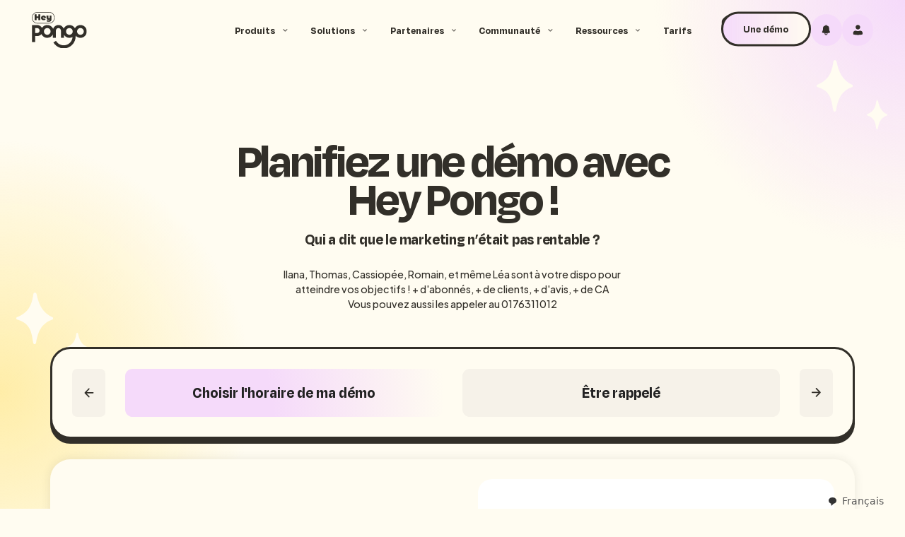

--- FILE ---
content_type: text/html; charset=utf-8
request_url: https://www.heypongo.com/demo?utm_source=pongo&utm_medium=blog&utm_campaign=content&utm_content=appels-manques-hotels
body_size: 23143
content:
<!DOCTYPE html><!-- Last Published: Mon Jan 05 2026 16:01:20 GMT+0000 (Coordinated Universal Time) --><html data-wf-domain="www.heypongo.com" data-wf-page="64f82e40d8c5be3b4f38a854" data-wf-site="64afc5151ede4d4f781d136e" lang="fr"><head><meta charset="utf-8"/><title>Hey Pongo | Hey, une démo ?</title><meta content="Planifiez dès maintenant votre démo avec un expert Hey Pongo, et découvrez comment booster votre business. Fidélisation, SMS, avis, data client, etc…" name="description"/><meta content="Hey Pongo | Hey, une démo ?" property="og:title"/><meta content="Planifiez dès maintenant votre démo avec un expert Hey Pongo, et découvrez comment booster votre business. Fidélisation, SMS, avis, data client, etc…" property="og:description"/><meta content="https://cdn.prod.website-files.com/64afc5151ede4d4f781d136e/64e8a081dae8e6c13badbfe6_seo_opengraph.webp" property="og:image"/><meta content="Hey Pongo | Hey, une démo ?" property="twitter:title"/><meta content="Planifiez dès maintenant votre démo avec un expert Hey Pongo, et découvrez comment booster votre business. Fidélisation, SMS, avis, data client, etc…" property="twitter:description"/><meta content="https://cdn.prod.website-files.com/64afc5151ede4d4f781d136e/64e8a081dae8e6c13badbfe6_seo_opengraph.webp" property="twitter:image"/><meta property="og:type" content="website"/><meta content="summary_large_image" name="twitter:card"/><meta content="width=device-width, initial-scale=1" name="viewport"/><link href="https://cdn.prod.website-files.com/64afc5151ede4d4f781d136e/css/heypongo-2023.webflow.shared.48b69939a.min.css" rel="stylesheet" type="text/css"/><link href="https://fonts.googleapis.com" rel="preconnect"/><link href="https://fonts.gstatic.com" rel="preconnect" crossorigin="anonymous"/><script src="https://ajax.googleapis.com/ajax/libs/webfont/1.6.26/webfont.js" type="text/javascript"></script><script type="text/javascript">WebFont.load({  google: {    families: ["Plus Jakarta Sans:regular,500,600"]  }});</script><script type="text/javascript">!function(o,c){var n=c.documentElement,t=" w-mod-";n.className+=t+"js",("ontouchstart"in o||o.DocumentTouch&&c instanceof DocumentTouch)&&(n.className+=t+"touch")}(window,document);</script><link href="https://cdn.prod.website-files.com/64afc5151ede4d4f781d136e/65171b50d2137e47bc970e91_32px.png" rel="shortcut icon" type="image/x-icon"/><link href="https://cdn.prod.website-files.com/64afc5151ede4d4f781d136e/65171acd2bc4e80617a33c47_256px.png" rel="apple-touch-icon"/><link href="https://www.heypongo.com/demo" rel="canonical"/><script type="text/javascript">!function(f,b,e,v,n,t,s){if(f.fbq)return;n=f.fbq=function(){n.callMethod?n.callMethod.apply(n,arguments):n.queue.push(arguments)};if(!f._fbq)f._fbq=n;n.push=n;n.loaded=!0;n.version='2.0';n.agent='plwebflow';n.queue=[];t=b.createElement(e);t.async=!0;t.src=v;s=b.getElementsByTagName(e)[0];s.parentNode.insertBefore(t,s)}(window,document,'script','https://connect.facebook.net/en_US/fbevents.js');fbq('init', '307375304323902');fbq('track', 'PageView');</script><!-- Google Search Console -->
<meta name="google-site-verification" content="VvxB_Tyngs9-QXCPFAHh6HcKx2XO3d6rayPyFJndq4c" />
<!-- End Google Search Console -->

<!-- Google Tag Manager -->
<script>(function(w,d,s,l,i){w[l]=w[l]||[];w[l].push({'gtm.start':
new Date().getTime(),event:'gtm.js'});var f=d.getElementsByTagName(s)[0],
j=d.createElement(s),dl=l!='dataLayer'?'&l='+l:'';j.async=true;j.src=
'https://www.googletagmanager.com/gtm.js?id='+i+dl;f.parentNode.insertBefore(j,f);
})(window,document,'script','dataLayer','GTM-WW2XRPR');</script>
<!-- End Google Tag Manager -->



<!-- Weglot -->
<script type="text/javascript" src="https://cdn.weglot.com/weglot.min.js"></script>
<script>
    Weglot.initialize({
        api_key: 'wg_f6eb3d749047d6ababd96f06aeaf994a0'
    });
</script>
<!-- End Weglot -->
<!-- Hreflang tags -->
<link rel="alternate" hreflang="fr" href="https://www.heypongo.com/demo">
<link rel="alternate" hreflang="en" href="https://en.heypongo.com/demo">

</head><body class="body bg--white-yellow"><div><div class="global-css w-embed w-iframe"><!-- Google Tag Manager (noscript) -->
<noscript><iframe src="https://www.googletagmanager.com/ns.html?id=GTM-5ST3FXGK"
height="0" width="0" style="display:none;visibility:hidden"></iframe></noscript>
<!-- End Google Tag Manager (noscript) -->

<style>

.body {
font-smooth: always; /* Font smooth */
-webkit-font-smoothing: antialiased; /* Font smooth */
-moz-osx-font-smoothing: grayscale; /* Font smooth */
text-rendering: optimizeLegibility; /* Font smooth */
position: relative; /* Relative position set to allow grain on full height page */
overscroll-behavior: none;  /* Remove scroll bounce when hitting page top or bottom */
}

/* Fluid generator (Smooth scale between breakpoints) - Generate with Finsweet Chrome extension */
  html { font-size: 1rem; }
  @media screen and (max-width:1440px) { html { font-size: calc(-0.00222717149220486rem + 1.1135857461024499vw); } }
  @media screen and (max-width:991px) { html { font-size: 1rem; } }
  @media screen and (max-width:320px) { html { font-size: calc(-0.003134796238244514rem + 5.015673981191222vw); } }


/*///////////////////  LOGOS CAROUSEL ANIMATION ///////////////////*/

/* Apply speed to logos */
.carousel__logos-container { animation: carousel--move__logos 140s linear infinite; } 

/* Move logos */
@keyframes carousel--move__logos {
  from { transform: translateX(0%); }
  to { transform: translateX(-100%); }
}

/*/////////////////// BUSINESS PILL CAROUSEL ANIMATION ///////////////////*/

/* Apply speed to business pill */
.business-pill__line-wrapper.is--left .business-pill__line-container { animation: carousel--move__business-pill-01 70s linear infinite; } 

/* Apply speed to business pill */
.business-pill__line-wrapper.is--right .business-pill__line-container { animation: carousel--move__business-pill-02 70s linear infinite; } 

/* Move business pill */
@keyframes carousel--move__business-pill-01 {
  from { transform: translateX(0%); }
  to { transform: translateX(-100%); }
}

/* Move business pill */
@keyframes carousel--move__business-pill-02 {
  from { transform: translateX(0%); }
  to { transform: translateX(100%); }
}

/* These classes are not selectable */
.grain, .nav-link__gradient, .nav-drop-right__inner-shadow, .counter-screen__reflect, .section__sticker-fading, .sticker-area, .victory__player-popup, .big-blur__container, .btn-container__lottie, .square-block__img-filter {
pointer-events:none;
}

/* These classes are not selectable (Even if they are are inside no-selectable classes */
.c-sticker-img, .victory-player__c-player {
pointer-events:auto;
}

/* Button "pressed effect" animations */
.btn-container:hover .btn__main-up, .btn-container:hover .round-btn__up, .btn-container:hover .square-btn__up {
transform: translatey(0rem);
}

/* Secondary buttons - Hide gradient color on hover */
.secondary-btn:hover .secondary-btn__gradient-color {
opacity:0%;
}

/* Secondary buttons - Hide gradient color on hover */
.secondary-round-btn:hover .secondary-btn__gradient-color {
opacity:0%;
}

/*/////////////////// NAV ANIMATIONS ///////////////////*/

/* On nav button hover, display gradient*/
.nav__c-droplink:hover .nav-link__gradient {
opacity: 100%;
}

@media screen and (min-width:991px) {

/* On demo nav button, show monkey on hover */
.btn-container:hover .btn__monkey {
transform: translatey(-1.2rem);
}

/* On nav button hover, rotate drop icon */
.nav__c-droplink:hover .nav__drop-icon {
transform: rotate(180deg);
}

/* Open dropdown when hovering nav link */
.nav__c-droplink:hover .nav__drop-container {
height: auto;
}

/* Move dropdown when hovering nav link */
.nav__c-droplink:hover .nav__c-drop {
transform: translatey(0rem);
box-shadow: 0 2px 1rem rgba(50,47,41,.05);
}

/* In dropdown menu, display 3rd level links when hovering 2nk level link */
.nav-drop-left__droplink-container:hover .nav-drop-right__content-container {
height: 100%;
}

/*In dropdown menu, display 3rd level links when hovering 2nk level link */
.nav-drop-left__droplink-container:hover .nav-drop-right__content-inner {
transform: translatey(0rem);
}

/* In dropdown menu, for 2nd level links, border on hover. Only on desktop */
.nav-drop-left__droplink-container:hover .nav-drop-left__droplink {
background: #f6f2e9;
}

/* In dropdown menu, for 2nd level links, arrow icons move on hover. Only on desktop */
.nav-drop-left__droplink-container:hover .nav-drop-left__droplink-icon {
transform: translatex(0.3rem) rotate(-90deg);
}

/* In dropdown menu, for 3rd level links, arrow icons move on hover. Only in dekstop */
.nav-drop__c-link:hover .nav-drop__link-icon {
opacity: 100%;
transform: translatex(0rem);
}
}

/* Mobile menu always have scroll bar to prevent flickering */
@media screen and (max-width:991px) {
.nav__c-menu {
overflow-y: scroll!important;
overflow-x: hidden;
}
}

/* Shadow for stickers */
.sticker-area, .is--sticker, .counter-sticker-icon {
filter: drop-shadow(0 0.5rem 0.5rem rgb(50 47 41 / 0.10));
}

/* Small 3D Brown shadow */
.big-tag, .big-color-tag, .author__profile-picture, .nav-postcard__tag {
box-shadow: 0 0.1875rem #322f29;
}

/* Big 3D Brown shadow */
.cta-block, .tabs__menu {
box-shadow: 0 0.5rem #322f29;
}

/*///////// HOME - COUNTER ANIMATION //////*/

.count-animation {
  animation: countScale 0.2s ease-in-out;
}

@keyframes countScale {
  0%, 100% {
    transform: scale(1);
  }
  50% {
    transform: scale(1.05);
  }
}

/*//////VICTORY CARDS////////*/

/* Show victory card content on hover */
.victory-card:hover .victory-card__inner {
opacity:1;
}

/* Truncate victory card paragraph */
.victory-card__paragraph--truncate {
  overflow:hidden;
  line-height: 1.3rem;
  max-height: 6.5rem;
  -webkit-box-orient: vertical;
  display: block;
  display: -webkit-box;
  overflow: hidden !important;
  text-overflow: ellipsis;
  -webkit-line-clamp: 5;
  } 

/* ////////// PILL SECTION //////////// */

@media screen and (max-width:991px) {

/* Apply speed to pill container 01 */
.business-pill__line-container.is--01 { animation: pill__carousel--move-01 35s linear infinite; } 

/* Apply speed to pill container 01 */
.business-pill__line-container.is--02 { animation: pill__carousel--move-02 35s linear infinite; } 

/* Move pill container 01 */
@keyframes pill__carousel--move-01 {
  from { transform: translateX(0%); }
  to { transform: translateX(-100%); }
}

/* Move pill container 02 */
@keyframes pill__carousel--move-02 {
  from { transform: translateX(0%); }
  to { transform: translateX(100%); }
}
}

/* //////////////// HOME ////////////////*/

/* Make parent of hero title letter -> overflow:hidden */
.is--split-text .line {
overflow: hidden;
padding: 0 0.2rem;
}

/* Splide Slider CSS */
.splide__sr {
    clip:rect(0 0 0 0);
    border:0;
    height:1px;
    margin:-1px;
    overflow:hidden;
    padding:0;
    position:absolute;
    width:1px
}

/* H1 animated marker */
.animated-marker-svg {
position:absolute!important;
stroke-dasharray: 1000;
stroke-dashoffset: 1000;
}

/* Increase line height for home hero title */
#is--home-hero-title {
line-height: 1;
}

/*//////////////// HUB RESSOURCE - USECASE SLIDER ////////////////*/

/* Customize slider dots */
.usecase-slider .w-slider-dot {
  background: white;
  width: 2rem;
  height: 0.5rem;
  border-radius: 100rem;
  box-shadow: 0 0 0.5rem rgba(50,47,41,.05);
  margin-left: 0.2rem!important;
  margin-right: 0.2rem!important;
}

/* Customize slider dots - Pressed state */
.usecase-slider .w-slider-dot:focus {
box-shadow: 0 0 0 0 #fff;
}

/* Customize slider dots - Active state */
.usecase-slider .w-slider-dot.w-active {
box-shadow: 0 0 0 0 #fff;
background: #322f29;
}

/* Big featured card - Scale img on hover */
.big-featured-card:hover .big-featured__img {
transform:scale(1.05);
}

/* //////////////// BLOG ////////////////*/

/* Yellow highlight tape on text */ 
.is--yellow-highlight {
background: linear-gradient(to top, rgba(255, 206, 33, 0.8) 0%, 
rgba(255, 206, 33, 0.8) 70%, transparent 70%);
}

/* Blog card hover animation - only desktop */

@media only screen and (min-width: 991px) and (hover: hover) {

	/* Move card on hover */
	.post-card:hover .postcard__up {
	transform: translate(0.5rem,-0.5rem);
	border: 0.1875rem solid #0f0f0f;
	}
  
  /* Remove image brown filter on hover */
  .post-card:hover .postcard__brown-filter {
	opacity:0;
	}
  
	/* Change SMS btn color on hover */
 	.post-card.is--sms-postcard:hover .sms-card__btn {
	background: #0C84FE;
  }
  
  /* Change SMS btn icon color on hover */
 	.post-card.is--sms-postcard:hover .sms-card__btn-text{
	color: white;
  }
}

/* //////////////// DEMO FORM ////////////////*/

/* Add arrow on form dropdown */
.form__select.w-select {
  -webkit-appearance: none;    
  -moz-appearance: none;
  background-image: url("https://cdn.prod.website-files.com/64afc5151ede4d4f781d136e/64da3548d6d6a3ceb0702240_drop-arrow-icon.svg");
  background-repeat: no-repeat;
	background-position: bottom 50% right 1rem;
}

/* //////////////// FOOTER ////////////////*/

@media screen and (min-width:991px) {
.footer__c-link:hover .footer__link-icon {
opacity: 100%;
transform: translatex(0rem);
}
}

/* //// VICTORY CAROUSEL ///////*/

.splide.is--victory-card-carousel .splide__pagination {
	display: none;

</style></div><div class="grain"></div></div><div><div class="nav__bg--trigger"></div><nav class="sticky-nav"><div class="nav"><div class="nav__bar"><div class="nav-bar__c-logo"><a aria-label="Main" href="/" class="nav__logo-link w-inline-block"><img src="https://cdn.prod.website-files.com/64afc5151ede4d4f781d136e/64da35a8b72cb15561fa588b_heypongo-logo.svg" loading="eager" alt="HeyPongo Logo" class="nav__logo"/></a><div class="nav-mobile__right"><div class="btn-wrapper"><div data-is-ix2-target="1" class="btn-container__lottie is--left" data-w-id="afa706c9-533e-39d5-9a0e-76301b634d43" data-animation-type="lottie" data-src="https://cdn.prod.website-files.com/64afc5151ede4d4f781d136e/64d14d2c00fcc9a3fa703ea4_btn__hover-animation-left.json" data-loop="0" data-direction="1" data-autoplay="0" data-renderer="svg" data-default-duration="0.5" data-duration="0" data-ix2-initial-state="0"></div><div class="btn-container"><a id="nav-mobile-closed__demo-btn" href="/demo" aria-current="page" class="btn is--nav w-inline-block w--current"><img src="https://cdn.prod.website-files.com/64afc5151ede4d4f781d136e/64da773bcbe88f8f652d84dd_monkey.svg" loading="lazy" alt="icone singe" class="btn__monkey"/><div class="btn__main-up is--pink"><div class="btn-text is--text-no-wrap">Une démo</div></div><div class="btn__main-down"></div></a></div><div data-is-ix2-target="1" class="btn-container__lottie is--right" data-w-id="afa706c9-533e-39d5-9a0e-76301b634d4b" data-animation-type="lottie" data-src="https://cdn.prod.website-files.com/64afc5151ede4d4f781d136e/64d9ee95815d8e7ba326b865_btn__hover-animation-right.json" data-loop="0" data-direction="1" data-autoplay="0" data-renderer="svg" data-default-duration="0.5" data-duration="0" data-ix2-initial-state="0"></div></div><div data-w-id="24195b1b-b859-65af-21fe-46ef1472fcfe" class="nav-mobile__c-icon"><img src="https://cdn.prod.website-files.com/64afc5151ede4d4f781d136e/64da3548f0e5df9da7e5ec5a_burger-icon.svg" loading="eager" alt="" class="navbar-mobile__icon"/></div></div></div><div class="nav-bar__menu-container"><div class="nav-mobile__menu-bg"></div><div class="nav__c-menu"><div class="nav__c-links"><div class="nav-mobile__c-exit"><div data-w-id="b5d8bcb4-1160-c325-aeeb-850cfdbc09c0" class="nav-mobile__c-icon"><img src="https://cdn.prod.website-files.com/64afc5151ede4d4f781d136e/64da3548966d756171285e43_exit-icon.svg" loading="eager" alt="" class="navbar-mobile__icon"/></div></div><div class="nav__c-droplink"><div class="nav__c-link is--droplink"><div class="nav-link__gradient"></div><div class="nav-link__c-text"><img src="https://cdn.prod.website-files.com/64afc5151ede4d4f781d136e/64da354888b367f88afc4d7a_arrow-icon-right.svg" loading="eager" alt="" class="nav-link__arrow-icon"/><div class="nav-link__text">Produits</div></div><img src="https://cdn.prod.website-files.com/64afc5151ede4d4f781d136e/64da3548d6d6a3ceb0702240_drop-arrow-icon.svg" loading="eager" alt="" class="nav__drop-icon"/></div><div class="nav__drop-container is--align-left"><div class="nav__c-drop"><div class="nav-drop__left-column"><div class="nav-drop-left__droplink-list"><div class="nav-drop-left__droplink-container"><div class="nav-drop-left__c-droplink"><a href="/programme-de-fidelite" class="nav-drop-left__droplink w-inline-block"><div class="nav-drop-left__c-link-text"><div class="nav-drop-left__link-text">Programme de fidélité</div></div><img alt="" loading="eager" src="https://cdn.prod.website-files.com/64afc5151ede4d4f781d136e/64da3548d6d6a3ceb0702240_drop-arrow-icon.svg" class="nav-drop-left__droplink-icon is--desk"/></a></div><div class="nav-drop-right__content-container"><div class="nav-drop-right__content-inner"><a href="/programme-de-fidelite" class="nav-drop__c-link w-inline-block"><div class="nav-drop__link-text">Créez votre programme de fidélité</div><img alt="" loading="eager" src="https://cdn.prod.website-files.com/64afc5151ede4d4f781d136e/64da354888b367f88afc4d7a_arrow-icon-right.svg" class="nav-drop__link-icon"/></a><a href="/programme-de-fidelite#programme-fidelite__outils" class="nav-drop__c-link w-inline-block"><div class="nav-drop__link-text">Intégré à tous vos outils</div><img alt="" loading="eager" src="https://cdn.prod.website-files.com/64afc5151ede4d4f781d136e/64da354888b367f88afc4d7a_arrow-icon-right.svg" class="nav-drop__link-icon"/></a><a href="/programme-de-fidelite#programme-fidelite__recompense" class="nav-drop__c-link w-inline-block"><div class="nav-drop__link-text">Pour récompenser à l&#x27;euro près</div><img alt="" loading="eager" src="https://cdn.prod.website-files.com/64afc5151ede4d4f781d136e/64da354888b367f88afc4d7a_arrow-icon-right.svg" class="nav-drop__link-icon"/></a></div></div></div><div class="nav-drop-left__droplink-container"><div class="nav-drop-left__c-droplink"><a href="/jeu-marketing" class="nav-drop-left__droplink w-inline-block"><div class="nav-drop-left__c-link-text"><div class="nav-drop-left__link-text">Roue Cadeaux</div></div><img alt="" loading="eager" src="https://cdn.prod.website-files.com/64afc5151ede4d4f781d136e/64da3548d6d6a3ceb0702240_drop-arrow-icon.svg" class="nav-drop-left__droplink-icon is--desk"/></a></div><div class="nav-drop-right__content-container"><div class="nav-drop-right__content-inner"><a href="/convertir-trafic-web" class="nav-drop__c-link w-inline-block"><div class="nav-drop__link-text">Captez la data de votre trafic fantôme</div><img alt="" loading="eager" src="https://cdn.prod.website-files.com/64afc5151ede4d4f781d136e/64da354888b367f88afc4d7a_arrow-icon-right.svg" class="nav-drop__link-icon"/></a><a href="/qr-code" class="nav-drop__c-link w-inline-block"><div class="nav-drop__link-text">Enrichissez votre base de données</div><img alt="" loading="eager" src="https://cdn.prod.website-files.com/64afc5151ede4d4f781d136e/64da354888b367f88afc4d7a_arrow-icon-right.svg" class="nav-drop__link-icon"/></a><a href="/abonnes-en-clients" class="nav-drop__c-link w-inline-block"><div class="nav-drop__link-text">Transformez vos followers en CA</div><img alt="" loading="eager" src="https://cdn.prod.website-files.com/64afc5151ede4d4f781d136e/64da354888b367f88afc4d7a_arrow-icon-right.svg" class="nav-drop__link-icon"/></a><a href="/avis-google" class="nav-drop__c-link w-inline-block"><div class="nav-drop__link-text">Boostez vos avis Google</div><img alt="" loading="eager" src="https://cdn.prod.website-files.com/64afc5151ede4d4f781d136e/64da354888b367f88afc4d7a_arrow-icon-right.svg" class="nav-drop__link-icon"/></a><a href="/avis-trustpilot" class="nav-drop__c-link w-inline-block"><div class="nav-drop__link-text">Boostez vos avis Trustpilot</div><img alt="" loading="eager" src="https://cdn.prod.website-files.com/64afc5151ede4d4f781d136e/64da354888b367f88afc4d7a_arrow-icon-right.svg" class="nav-drop__link-icon"/></a><a href="/followers-instagram" class="nav-drop__c-link w-inline-block"><div class="nav-drop__link-text">Boostez vos followers</div><img alt="" loading="eager" src="https://cdn.prod.website-files.com/64afc5151ede4d4f781d136e/64da354888b367f88afc4d7a_arrow-icon-right.svg" class="nav-drop__link-icon"/></a></div></div></div><div class="nav-drop-left__droplink-container"><div class="nav-drop-left__c-droplink"><a href="/appels" class="nav-drop-left__droplink w-inline-block"><div class="nav-drop-left__c-link-text"><div class="nav-drop-left__link-text">Appels manqués</div></div><img alt="" loading="eager" src="https://cdn.prod.website-files.com/64afc5151ede4d4f781d136e/64da3548d6d6a3ceb0702240_drop-arrow-icon.svg" class="nav-drop-left__droplink-icon is--desk"/></a></div><div class="nav-drop-right__content-container"><div class="nav-drop-right__content-inner"><a href="/appels" class="nav-drop__c-link w-inline-block"><div class="nav-drop__link-text">Personnalisez votre messagerie vocale</div><img alt="" loading="eager" src="https://cdn.prod.website-files.com/64afc5151ede4d4f781d136e/64da354888b367f88afc4d7a_arrow-icon-right.svg" class="nav-drop__link-icon"/></a><a href="/appels#appels__fonctionnement" class="nav-drop__c-link w-inline-block"><div class="nav-drop__link-text">Personnalisez votre SMS automatique</div><img alt="" loading="eager" src="https://cdn.prod.website-files.com/64afc5151ede4d4f781d136e/64da354888b367f88afc4d7a_arrow-icon-right.svg" class="nav-drop__link-icon"/></a><a href="/appels#appels__fonctionnement" class="nav-drop__c-link w-inline-block"><div class="nav-drop__link-text">Récupérez tous vos clients laissés sur répondeur</div><img alt="" loading="eager" src="https://cdn.prod.website-files.com/64afc5151ede4d4f781d136e/64da354888b367f88afc4d7a_arrow-icon-right.svg" class="nav-drop__link-icon"/></a><a href="/appels#suivi" class="nav-drop__c-link w-inline-block"><div class="nav-drop__link-text">Suivez vos résultats en temps réel</div><img alt="" loading="eager" src="https://cdn.prod.website-files.com/64afc5151ede4d4f781d136e/64da354888b367f88afc4d7a_arrow-icon-right.svg" class="nav-drop__link-icon"/></a></div></div></div><div class="nav-drop-left__droplink-container"><div class="nav-drop-left__c-droplink"><a href="/abonnement" class="nav-drop-left__droplink w-inline-block"><div class="nav-drop-left__c-link-text"><div class="nav-drop-left__link-text">Abonnement</div></div><img alt="" loading="eager" src="https://cdn.prod.website-files.com/64afc5151ede4d4f781d136e/64da3548d6d6a3ceb0702240_drop-arrow-icon.svg" class="nav-drop-left__droplink-icon is--desk"/></a></div><div class="nav-drop-right__content-container"><div class="nav-drop-right__content-inner"><div class="nav-drop-right__new-container"><div class="nav-drop-right__c-new"><div class="w-layout-grid regular-grid"><div class="nav-new__c-stars is--up"><img alt="Capter icône" loading="eager" src="https://cdn.prod.website-files.com/64afc5151ede4d4f781d136e/64da3549077abef07eab6683_star-icon.svg" class="small-star"/><img alt="Capter icône" loading="eager" src="https://cdn.prod.website-files.com/64afc5151ede4d4f781d136e/64da3549077abef07eab6683_star-icon.svg" class="tiny-star"/></div><div class="title-h7 text--center">Vous êtes nombreux à vouloir activer cette fonctionnalité !</div><div class="paragraph text--center">Découvrez-la en avant première et rejoignez notre waiting list !</div><div class="c-btn"><div class="btn-wrapper"><div data-is-ix2-target="1" class="btn-container__lottie is--left" data-w-id="c1aabdcf-1ec5-6c88-6a00-79cd25f3cf98" data-animation-type="lottie" data-src="https://cdn.prod.website-files.com/64afc5151ede4d4f781d136e/64d14d2c00fcc9a3fa703ea4_btn__hover-animation-left.json" data-loop="0" data-direction="1" data-autoplay="0" data-renderer="svg" data-default-duration="0.5" data-duration="0" data-ix2-initial-state="0"></div><div class="btn-container"><a href="/abonnement#abonnement__form-cta" class="btn w-inline-block"><div class="btn__main-up"><div class="btn-text">Rejoindre</div></div><div class="btn__main-down"></div></a></div><div data-is-ix2-target="1" class="btn-container__lottie is--right" data-w-id="c1aabdcf-1ec5-6c88-6a00-79cd25f3cf9f" data-animation-type="lottie" data-src="https://cdn.prod.website-files.com/64afc5151ede4d4f781d136e/64d9ee95815d8e7ba326b865_btn__hover-animation-right.json" data-loop="0" data-direction="1" data-autoplay="0" data-renderer="svg" data-default-duration="0.5" data-duration="0" data-ix2-initial-state="0"></div></div></div><div class="nav-new__c-stars is--down"><img alt="Capter icône" loading="eager" src="https://cdn.prod.website-files.com/64afc5151ede4d4f781d136e/64da3549077abef07eab6683_star-icon.svg" class="small-star"/></div></div></div><div class="nav-new__c-blur"><div class="big-blur__color is--yellow is--nav-new"></div></div></div></div></div></div><div class="nav-drop-left__droplink-container"><div class="nav-drop-left__c-droplink"><a href="/sms-marketing" class="nav-drop-left__droplink w-inline-block"><div class="nav-drop-left__c-link-text"><div class="nav-drop-left__link-text">SMS</div></div><img alt="" loading="eager" src="https://cdn.prod.website-files.com/64afc5151ede4d4f781d136e/64da3548d6d6a3ceb0702240_drop-arrow-icon.svg" class="nav-drop-left__droplink-icon is--desk"/></a></div><div class="nav-drop-right__content-container"><div class="nav-drop-right__content-inner"><a href="/sms-marketing" class="nav-drop__c-link w-inline-block"><div class="nav-drop__link-text">Envoyez des SMS Marketing à vos clients</div><img alt="" loading="eager" src="https://cdn.prod.website-files.com/64afc5151ede4d4f781d136e/64da354888b367f88afc4d7a_arrow-icon-right.svg" class="nav-drop__link-icon"/></a><a href="/sms-marketing#sms-marketing__idees-sms" class="nav-drop__c-link w-inline-block"><div class="nav-drop__link-text">Piochez dans les meilleures idées de SMS</div><img alt="" loading="eager" src="https://cdn.prod.website-files.com/64afc5151ede4d4f781d136e/64da354888b367f88afc4d7a_arrow-icon-right.svg" class="nav-drop__link-icon"/></a><a href="/sms-marketing#sms-marketing__suivi" class="nav-drop__c-link w-inline-block"><div class="nav-drop__link-text">Suivez vos résultats en temps réel</div><img alt="" loading="eager" src="https://cdn.prod.website-files.com/64afc5151ede4d4f781d136e/64da354888b367f88afc4d7a_arrow-icon-right.svg" class="nav-drop__link-icon"/></a></div></div></div><div class="nav-drop-left__droplink-container"><div class="nav-drop-left__c-droplink"><a href="/base-client" class="nav-drop-left__droplink w-inline-block"><div class="nav-drop-left__c-link-text"><div class="nav-drop-left__link-text">CRM</div></div><img alt="" loading="eager" src="https://cdn.prod.website-files.com/64afc5151ede4d4f781d136e/64da3548d6d6a3ceb0702240_drop-arrow-icon.svg" class="nav-drop-left__droplink-icon is--desk"/></a></div><div class="nav-drop-right__content-container"><div class="nav-drop-right__content-inner"><a href="/base-client" class="nav-drop__c-link w-inline-block"><div class="nav-drop__link-text">Centralisez votre donnée au même endroit</div><img alt="" loading="eager" src="https://cdn.prod.website-files.com/64afc5151ede4d4f781d136e/64da354888b367f88afc4d7a_arrow-icon-right.svg" class="nav-drop__link-icon"/></a><a href="/base-client#base-client__dashboard" class="nav-drop__c-link w-inline-block"><div class="nav-drop__link-text">Analysez-la depuis votre dashboard</div><img alt="" loading="eager" src="https://cdn.prod.website-files.com/64afc5151ede4d4f781d136e/64da354888b367f88afc4d7a_arrow-icon-right.svg" class="nav-drop__link-icon"/></a><a href="/base-client#base-client__segmenter" class="nav-drop__c-link w-inline-block"><div class="nav-drop__link-text">Segmentez et activez votre base clients</div><img alt="" loading="eager" src="https://cdn.prod.website-files.com/64afc5151ede4d4f781d136e/64da354888b367f88afc4d7a_arrow-icon-right.svg" class="nav-drop__link-icon"/></a></div></div></div></div></div><div class="nav-drop__right-column"><div class="nav-drop-right__container"><div class="w-dyn-list"><div role="list" class="w-dyn-items"><div role="listitem" class="w-dyn-item"><a href="/blog/moyens-de-fidelisation" class="nav-drop-right__postcard w-inline-block"><div class="nav-postcard__c-img"><div class="nav-postcard__tag bg--yellow"><div class="nav-postcard__tag-text">Blog</div></div><img loading="eager" alt="Outils de fidélisation : 11 techniques pour rendre accro" src="https://cdn.prod.website-files.com/64afc52ac2dfa45d0e2ce389/651689d00479a2589c82e048_6516878d9c7737611a5defb0_63b594c3f6a4022573716592_moyens%252520de%252520fide%2525CC%252581lisation.webp" sizes="100vw" srcset="https://cdn.prod.website-files.com/64afc52ac2dfa45d0e2ce389/651689d00479a2589c82e048_6516878d9c7737611a5defb0_63b594c3f6a4022573716592_moyens%252520de%252520fide%2525CC%252581lisation-p-500.webp 500w, https://cdn.prod.website-files.com/64afc52ac2dfa45d0e2ce389/651689d00479a2589c82e048_6516878d9c7737611a5defb0_63b594c3f6a4022573716592_moyens%252520de%252520fide%2525CC%252581lisation-p-800.webp 800w, https://cdn.prod.website-files.com/64afc52ac2dfa45d0e2ce389/651689d00479a2589c82e048_6516878d9c7737611a5defb0_63b594c3f6a4022573716592_moyens%252520de%252520fide%2525CC%252581lisation-p-1080.webp 1080w, https://cdn.prod.website-files.com/64afc52ac2dfa45d0e2ce389/651689d00479a2589c82e048_6516878d9c7737611a5defb0_63b594c3f6a4022573716592_moyens%252520de%252520fide%2525CC%252581lisation-p-1600.webp 1600w, https://cdn.prod.website-files.com/64afc52ac2dfa45d0e2ce389/651689d00479a2589c82e048_6516878d9c7737611a5defb0_63b594c3f6a4022573716592_moyens%252520de%252520fide%2525CC%252581lisation-p-2000.webp 2000w, https://cdn.prod.website-files.com/64afc52ac2dfa45d0e2ce389/651689d00479a2589c82e048_6516878d9c7737611a5defb0_63b594c3f6a4022573716592_moyens%252520de%252520fide%2525CC%252581lisation.webp 2500w" class="nav-postcard__img"/></div><div class="nav-postcard__c-text"><div class="nav-postcard__title">Outils de fidélisation : 11 techniques pour rendre accro</div><div class="btn-wrapper"><div data-is-ix2-target="1" class="btn-container__lottie is--left" data-w-id="ed19de4e-ee45-69d0-d0ec-39cf4fb24c37" data-animation-type="lottie" data-src="https://cdn.prod.website-files.com/64afc5151ede4d4f781d136e/64d14d2c00fcc9a3fa703ea4_btn__hover-animation-left.json" data-loop="0" data-direction="1" data-autoplay="0" data-renderer="svg" data-default-duration="0.5" data-duration="0" data-ix2-initial-state="0"></div><div class="btn-container"><div class="btn"><div class="round-btn__down is--small"></div><div class="round-btn__up is--small"><img src="https://cdn.prod.website-files.com/64afc5151ede4d4f781d136e/64da354888b367f88afc4d7a_arrow-icon-right.svg" loading="lazy" alt="" class="round-btn__icon is--small"/></div></div></div><div data-is-ix2-target="1" class="btn-container__lottie is--right" data-w-id="ed19de4e-ee45-69d0-d0ec-39cf4fb24c3d" data-animation-type="lottie" data-src="https://cdn.prod.website-files.com/64afc5151ede4d4f781d136e/64d9ee95815d8e7ba326b865_btn__hover-animation-right.json" data-loop="0" data-direction="1" data-autoplay="0" data-renderer="svg" data-default-duration="0.5" data-duration="0" data-ix2-initial-state="0"></div></div></div></a></div></div></div><div class="nav-drop-right__inner-shadow"></div></div></div></div></div></div><div class="nav__c-droplink"><div class="nav__c-link is--droplink"><div class="nav-link__gradient"></div><div class="nav-link__c-text"><img src="https://cdn.prod.website-files.com/64afc5151ede4d4f781d136e/64da354888b367f88afc4d7a_arrow-icon-right.svg" loading="eager" alt="" class="nav-link__arrow-icon"/><div class="nav-link__text">Solutions</div></div><img src="https://cdn.prod.website-files.com/64afc5151ede4d4f781d136e/64da3548d6d6a3ceb0702240_drop-arrow-icon.svg" loading="eager" alt="" class="nav__drop-icon"/></div><div class="nav__drop-container is--align-left"><div class="nav__c-drop"><div class="nav-drop__left-column"><div class="nav-drop-left__droplink-list"><div class="nav-drop-left__droplink-container"><div class="nav-drop-left__c-droplink"><a href="/solutions#solutions__capter" class="nav-drop-left__droplink is--nav-solution w-inline-block"><div class="nav-drop-left__c-link-text"><div class="btn is--nav-solution"><div class="square-btn__up is--small"><img src="https://cdn.prod.website-files.com/64afc5151ede4d4f781d136e/64da3549077abef07eab669b_thunder-icon.svg" loading="eager" alt="Activer icône" class="round-btn__icon is--small"/></div><div class="square-btn__down is--small"></div></div><div class="nav-drop-left__link-text">D’abord, captez des numéros</div></div><img alt="" loading="eager" src="https://cdn.prod.website-files.com/64afc5151ede4d4f781d136e/64da3548d6d6a3ceb0702240_drop-arrow-icon.svg" class="nav-drop-left__droplink-icon is--desk"/></a></div><div class="nav-drop-right__content-container"><div class="nav-drop-right__content-inner"><a href="/fidelite/tablette" class="nav-drop__c-link w-inline-block"><div class="nav-drop__link-text">En point de vente</div><img alt="" loading="eager" src="https://cdn.prod.website-files.com/64afc5151ede4d4f781d136e/64da354888b367f88afc4d7a_arrow-icon-right.svg" class="nav-drop__link-icon"/></a><a href="/qr-code" class="nav-drop__c-link w-inline-block"><div class="nav-drop__link-text">Via un QR Code ou une URL</div><img alt="" loading="eager" src="https://cdn.prod.website-files.com/64afc5151ede4d4f781d136e/64da354888b367f88afc4d7a_arrow-icon-right.svg" class="nav-drop__link-icon"/></a><a href="/fidelite/site" class="nav-drop__c-link w-inline-block"><div class="nav-drop__link-text">Sur votre site</div><img alt="" loading="eager" src="https://cdn.prod.website-files.com/64afc5151ede4d4f781d136e/64da354888b367f88afc4d7a_arrow-icon-right.svg" class="nav-drop__link-icon"/></a><a href="/abonnes-en-clients" class="nav-drop__c-link w-inline-block"><div class="nav-drop__link-text">Sur instagram</div><img alt="" loading="eager" src="https://cdn.prod.website-files.com/64afc5151ede4d4f781d136e/64da354888b367f88afc4d7a_arrow-icon-right.svg" class="nav-drop__link-icon"/></a><a href="/appels" class="nav-drop__c-link w-inline-block"><div class="nav-drop__link-text">Par téléphone</div><img alt="" loading="eager" src="https://cdn.prod.website-files.com/64afc5151ede4d4f781d136e/64da354888b367f88afc4d7a_arrow-icon-right.svg" class="nav-drop__link-icon"/></a><a href="/fidelite/tpe" class="nav-drop__c-link w-inline-block"><div class="nav-drop__link-text">Sur votre TPE</div><img alt="" loading="eager" src="https://cdn.prod.website-files.com/64afc5151ede4d4f781d136e/64da354888b367f88afc4d7a_arrow-icon-right.svg" class="nav-drop__link-icon"/></a></div></div></div><div class="nav-drop-left__droplink-container"><div class="nav-drop-left__c-droplink"><a href="/solutions#solutions__activer" class="nav-drop-left__droplink is--nav-solution w-inline-block"><div class="nav-drop-left__c-link-text"><div class="btn is--nav-solution"><div class="square-btn__up is--small"><img src="https://cdn.prod.website-files.com/64afc5151ede4d4f781d136e/64da3549077abef07eab6683_star-icon.svg" loading="eager" alt="Capter icône" class="round-btn__icon is--small"/></div><div class="square-btn__down is--small"></div></div><div class="nav-drop-left__link-text">Ensuite, activez-les</div></div><img alt="" loading="eager" src="https://cdn.prod.website-files.com/64afc5151ede4d4f781d136e/64da3548d6d6a3ceb0702240_drop-arrow-icon.svg" class="nav-drop-left__droplink-icon is--desk"/></a></div><div class="nav-drop-right__content-container"><div class="nav-drop-right__content-inner"><a href="/campagne-sms" class="nav-drop__c-link w-inline-block"><div class="nav-drop__link-text">Souhaitez-leur la bienvenue</div><img alt="" loading="eager" src="https://cdn.prod.website-files.com/64afc5151ede4d4f781d136e/64da354888b367f88afc4d7a_arrow-icon-right.svg" class="nav-drop__link-icon"/></a><a href="/sms-marketing" class="nav-drop__c-link w-inline-block"><div class="nav-drop__link-text">Envoyez-leur des SMS</div><img alt="" loading="eager" src="https://cdn.prod.website-files.com/64afc5151ede4d4f781d136e/64da354888b367f88afc4d7a_arrow-icon-right.svg" class="nav-drop__link-icon"/></a><a href="/fidelite-offerts" class="nav-drop__c-link w-inline-block"><div class="nav-drop__link-text">Faites des offerts !</div><img alt="" loading="eager" src="https://cdn.prod.website-files.com/64afc5151ede4d4f781d136e/64da354888b367f88afc4d7a_arrow-icon-right.svg" class="nav-drop__link-icon"/></a><a href="/sondage-client" class="nav-drop__c-link w-inline-block"><div class="nav-drop__link-text">Apprenez à les connaître</div><img alt="" loading="eager" src="https://cdn.prod.website-files.com/64afc5151ede4d4f781d136e/64da354888b367f88afc4d7a_arrow-icon-right.svg" class="nav-drop__link-icon"/></a><a href="/base-client" class="nav-drop__c-link w-inline-block"><div class="nav-drop__link-text">Identifiez vos clients fidèles et VIP</div><img alt="" loading="eager" src="https://cdn.prod.website-files.com/64afc5151ede4d4f781d136e/64da354888b367f88afc4d7a_arrow-icon-right.svg" class="nav-drop__link-icon"/></a></div></div></div><div class="nav-drop-left__droplink-container"><div class="nav-drop-left__c-droplink"><a href="/solutions#solutions__fideliser" class="nav-drop-left__droplink is--nav-solution w-inline-block"><div class="nav-drop-left__c-link-text"><div class="btn is--nav-solution"><div class="square-btn__up is--small"><img src="https://cdn.prod.website-files.com/64afc5151ede4d4f781d136e/64da3548ac49a0eae9736369_heart-icon.svg" loading="eager" alt="Fidéliser icône" class="round-btn__icon is--small"/></div><div class="square-btn__down is--small"></div></div><div class="nav-drop-left__link-text">Enfin, sollicitez-les pour être encore plus visible</div></div><img alt="" loading="eager" src="https://cdn.prod.website-files.com/64afc5151ede4d4f781d136e/64da3548d6d6a3ceb0702240_drop-arrow-icon.svg" class="nav-drop-left__droplink-icon is--desk"/></a></div><div class="nav-drop-right__content-container"><div class="nav-drop-right__content-inner"><a href="/avis-client" class="nav-drop__c-link w-inline-block"><div class="nav-drop__link-text">Demandez des avis 5 étoiles, sur toutes les plateformes</div><img alt="" loading="eager" src="https://cdn.prod.website-files.com/64afc5151ede4d4f781d136e/64da354888b367f88afc4d7a_arrow-icon-right.svg" class="nav-drop__link-icon"/></a><a href="/followers-instagram" class="nav-drop__c-link w-inline-block"><div class="nav-drop__link-text">Demandez des follow et des likes</div><img alt="" loading="eager" src="https://cdn.prod.website-files.com/64afc5151ede4d4f781d136e/64da354888b367f88afc4d7a_arrow-icon-right.svg" class="nav-drop__link-icon"/></a><a href="/abonnement" class="nav-drop__c-link w-inline-block"><div class="nav-drop__link-text">Créez votre propre revenu récurrent grâce à l’abonnement</div><img alt="" loading="eager" src="https://cdn.prod.website-files.com/64afc5151ede4d4f781d136e/64da354888b367f88afc4d7a_arrow-icon-right.svg" class="nav-drop__link-icon"/></a></div></div></div></div></div><div class="nav-drop__right-column"><div class="nav-drop-right__container"><div class="w-dyn-list"><div role="list" class="w-dyn-items"><div role="listitem" class="w-dyn-item"><a href="/cas-clients/remi-boglio-bohebon-hey-pongo" class="nav-drop-right__postcard w-inline-block"><div class="nav-postcard__c-img"><div class="section__img-color"></div><div class="nav-postcard__tag bg--light-purple"><div class="nav-postcard__tag-text">Cas Client</div></div><img loading="eager" alt="‍Rémi Boglio (Bohébon) : “Au début, j’étais très réticent à utiliser Hey Pongo”‍" src="https://cdn.prod.website-files.com/64afc52ac2dfa45d0e2ce389/651689d3e7ce8292485d01ab_6516879148f9bdb592c79f57_64eaece860b966caf8e6881f_Re%2525CC%252581mi%252520Boglio%252520ITW%252520Bohe%2525CC%252581bon.webp" class="nav-postcard__img"/></div><div class="nav-postcard__c-text"><div class="nav-postcard__title">‍Rémi Boglio (Bohébon) : “Au début, j’étais très réticent à utiliser Hey Pongo”‍</div><div class="btn-wrapper"><div data-is-ix2-target="1" class="btn-container__lottie is--left" data-w-id="b17819fc-36f5-d227-d630-531cd99029bb" data-animation-type="lottie" data-src="https://cdn.prod.website-files.com/64afc5151ede4d4f781d136e/64d14d2c00fcc9a3fa703ea4_btn__hover-animation-left.json" data-loop="0" data-direction="1" data-autoplay="0" data-renderer="svg" data-default-duration="0.5" data-duration="0" data-ix2-initial-state="0"></div><div class="btn-container"><div class="btn"><div class="round-btn__down is--small"></div><div class="round-btn__up is--small"><img src="https://cdn.prod.website-files.com/64afc5151ede4d4f781d136e/64da354888b367f88afc4d7a_arrow-icon-right.svg" loading="lazy" alt="" class="round-btn__icon is--small"/></div></div></div><div data-is-ix2-target="1" class="btn-container__lottie is--right" data-w-id="b17819fc-36f5-d227-d630-531cd99029c1" data-animation-type="lottie" data-src="https://cdn.prod.website-files.com/64afc5151ede4d4f781d136e/64d9ee95815d8e7ba326b865_btn__hover-animation-right.json" data-loop="0" data-direction="1" data-autoplay="0" data-renderer="svg" data-default-duration="0.5" data-duration="0" data-ix2-initial-state="0"></div></div></div></a></div></div></div><div class="nav-drop-right__inner-shadow"></div></div></div></div></div></div><div class="nav__c-droplink"><div class="nav__c-link is--droplink"><div class="nav-link__gradient"></div><div class="nav-link__c-text"><img src="https://cdn.prod.website-files.com/64afc5151ede4d4f781d136e/64da354888b367f88afc4d7a_arrow-icon-right.svg" loading="eager" alt="" class="nav-link__arrow-icon"/><div class="nav-link__text">Partenaires</div></div><img src="https://cdn.prod.website-files.com/64afc5151ede4d4f781d136e/64da3548d6d6a3ceb0702240_drop-arrow-icon.svg" loading="eager" alt="" class="nav__drop-icon"/></div><div class="nav__drop-container is--align-middle-left"><div class="nav__c-drop"><div class="nav-drop__left-column"><div class="nav-drop-left__droplink-list"><div class="nav-drop-left__droplink-container"><div class="nav-drop-left__c-droplink"><a href="/partenaires" class="nav-drop-left__droplink w-inline-block"><div class="nav-drop-left__c-link-text"><div class="nav-drop-left__link-text">Nos partenaires</div></div><img alt="" loading="eager" src="https://cdn.prod.website-files.com/64afc5151ede4d4f781d136e/64da3548d6d6a3ceb0702240_drop-arrow-icon.svg" class="nav-drop-left__droplink-icon is--desk"/></a></div><div class="nav-drop-right__content-container"><div class="nav-drop-right__content-inner"><a href="/partenaires#partenaires__integrations" class="nav-drop__c-link w-inline-block"><div class="nav-drop__link-text">Nos intégrations</div><img alt="" loading="eager" src="https://cdn.prod.website-files.com/64afc5151ede4d4f781d136e/64da354888b367f88afc4d7a_arrow-icon-right.svg" class="nav-drop__link-icon"/></a><a href="/partenaires#partenaires__partenaires" class="nav-drop__c-link w-inline-block"><div class="nav-drop__link-text">Nos partenaires</div><img alt="" loading="eager" src="https://cdn.prod.website-files.com/64afc5151ede4d4f781d136e/64da354888b367f88afc4d7a_arrow-icon-right.svg" class="nav-drop__link-icon"/></a></div></div></div><div class="nav-drop-left__droplink-container"><div class="nav-drop-left__c-droplink"><a href="/partenaires#partenaires__devenir-partenaires" class="nav-drop-left__droplink w-inline-block"><div class="nav-drop-left__c-link-text"><div class="nav-drop-left__link-text">Devenir partenaire</div></div><img alt="" loading="eager" src="https://cdn.prod.website-files.com/64afc5151ede4d4f781d136e/64da3548d6d6a3ceb0702240_drop-arrow-icon.svg" class="nav-drop-left__droplink-icon is--desk"/></a></div><div class="nav-drop-right__content-container"><div class="nav-drop-right__content-inner"><a href="/api" class="nav-drop__c-link w-inline-block"><div class="nav-drop__link-text">Pongo for developers</div><img alt="" loading="eager" src="https://cdn.prod.website-files.com/64afc5151ede4d4f781d136e/64da354888b367f88afc4d7a_arrow-icon-right.svg" class="nav-drop__link-icon"/></a><a href="/devenir-partenaire" class="nav-drop__c-link w-inline-block"><div class="nav-drop__link-text">Partners Program</div><img alt="" loading="eager" src="https://cdn.prod.website-files.com/64afc5151ede4d4f781d136e/64da354888b367f88afc4d7a_arrow-icon-right.svg" class="nav-drop__link-icon"/></a></div></div></div><div class="nav-drop-left__droplink-container"><div class="nav-drop-left__c-droplink"></div></div></div></div><div class="nav-drop__right-column"><div class="nav-drop-right__container"><div class="w-dyn-list"><div role="list" class="w-dyn-items"><div role="listitem" class="w-dyn-item"><a href="/pdf/comment-transformer-ses-followers-instagram-en-vrais-clients" class="nav-drop-right__postcard w-inline-block"><div class="nav-postcard__c-img"><div class="nav-postcard__tag bg--pink"><div class="nav-postcard__tag-text">PDF</div></div><img loading="eager" alt="Comment transformer ses followers instagram en vrais clients" src="https://cdn.prod.website-files.com/64afc52ac2dfa45d0e2ce389/651d948d51954c19c11c338c_frame_1000002816.webp" sizes="100vw" srcset="https://cdn.prod.website-files.com/64afc52ac2dfa45d0e2ce389/651d948d51954c19c11c338c_frame_1000002816-p-500.webp 500w, https://cdn.prod.website-files.com/64afc52ac2dfa45d0e2ce389/651d948d51954c19c11c338c_frame_1000002816-p-800.webp 800w, https://cdn.prod.website-files.com/64afc52ac2dfa45d0e2ce389/651d948d51954c19c11c338c_frame_1000002816-p-1080.webp 1080w, https://cdn.prod.website-files.com/64afc52ac2dfa45d0e2ce389/651d948d51954c19c11c338c_frame_1000002816-p-1600.webp 1600w, https://cdn.prod.website-files.com/64afc52ac2dfa45d0e2ce389/651d948d51954c19c11c338c_frame_1000002816-p-2000.webp 2000w, https://cdn.prod.website-files.com/64afc52ac2dfa45d0e2ce389/651d948d51954c19c11c338c_frame_1000002816-p-2600.webp 2600w, https://cdn.prod.website-files.com/64afc52ac2dfa45d0e2ce389/651d948d51954c19c11c338c_frame_1000002816-p-3200.webp 3200w, https://cdn.prod.website-files.com/64afc52ac2dfa45d0e2ce389/651d948d51954c19c11c338c_frame_1000002816.webp 3576w" class="nav-postcard__img"/></div><div class="nav-postcard__c-text"><div class="nav-postcard__title">Comment transformer ses followers instagram en vrais clients</div><div class="btn-wrapper"><div data-is-ix2-target="1" class="btn-container__lottie is--left" data-w-id="ed316c3a-3595-115a-d4fa-ca026f4bf615" data-animation-type="lottie" data-src="https://cdn.prod.website-files.com/64afc5151ede4d4f781d136e/64d14d2c00fcc9a3fa703ea4_btn__hover-animation-left.json" data-loop="0" data-direction="1" data-autoplay="0" data-renderer="svg" data-default-duration="0.5" data-duration="0" data-ix2-initial-state="0"></div><div class="btn-container"><div class="btn"><div class="round-btn__down is--small"></div><div class="round-btn__up is--small"><img src="https://cdn.prod.website-files.com/64afc5151ede4d4f781d136e/64da354888b367f88afc4d7a_arrow-icon-right.svg" loading="lazy" alt="" class="round-btn__icon is--small"/></div></div></div><div data-is-ix2-target="1" class="btn-container__lottie is--right" data-w-id="ed316c3a-3595-115a-d4fa-ca026f4bf61b" data-animation-type="lottie" data-src="https://cdn.prod.website-files.com/64afc5151ede4d4f781d136e/64d9ee95815d8e7ba326b865_btn__hover-animation-right.json" data-loop="0" data-direction="1" data-autoplay="0" data-renderer="svg" data-default-duration="0.5" data-duration="0" data-ix2-initial-state="0"></div></div></div></a></div></div></div><div class="nav-drop-right__inner-shadow"></div></div></div></div></div></div><div class="nav__c-droplink"><div class="nav__c-link is--droplink"><div class="nav-link__gradient"></div><div class="nav-link__c-text"><img src="https://cdn.prod.website-files.com/64afc5151ede4d4f781d136e/64da354888b367f88afc4d7a_arrow-icon-right.svg" loading="eager" alt="" class="nav-link__arrow-icon"/><div class="nav-link__text">Communauté</div></div><img src="https://cdn.prod.website-files.com/64afc5151ede4d4f781d136e/64da3548d6d6a3ceb0702240_drop-arrow-icon.svg" loading="eager" alt="" class="nav__drop-icon"/></div><div class="nav__drop-container"><div class="nav__c-drop"><div class="nav-drop__left-column"><div class="w-dyn-list"><div role="list" class="nav-drop-left__link-grid is--two-column w-dyn-items"><div role="listitem" class="w-dyn-item"><a href="/communaute/franchises" class="nav-drop__c-link w-inline-block"><div class="nav-drop__link-text is--bold">Réseaux de franchises </div><img alt="" loading="eager" src="https://cdn.prod.website-files.com/64afc5151ede4d4f781d136e/64da354888b367f88afc4d7a_arrow-icon-right.svg" class="nav-drop__link-icon"/></a></div><div role="listitem" class="w-dyn-item"><a href="/communaute/jardinerie-fleuriste" class="nav-drop__c-link w-inline-block"><div class="nav-drop__link-text is--bold">Jardineries &amp; Fleuristes</div><img alt="" loading="eager" src="https://cdn.prod.website-files.com/64afc5151ede4d4f781d136e/64da354888b367f88afc4d7a_arrow-icon-right.svg" class="nav-drop__link-icon"/></a></div><div role="listitem" class="w-dyn-item"><a href="/communaute/caviste" class="nav-drop__c-link w-inline-block"><div class="nav-drop__link-text is--bold">Cavistes</div><img alt="" loading="eager" src="https://cdn.prod.website-files.com/64afc5151ede4d4f781d136e/64da354888b367f88afc4d7a_arrow-icon-right.svg" class="nav-drop__link-icon"/></a></div><div role="listitem" class="w-dyn-item"><a href="/communaute/cbd-vape" class="nav-drop__c-link w-inline-block"><div class="nav-drop__link-text is--bold">CBD &amp; Vape</div><img alt="" loading="eager" src="https://cdn.prod.website-files.com/64afc5151ede4d4f781d136e/64da354888b367f88afc4d7a_arrow-icon-right.svg" class="nav-drop__link-icon"/></a></div><div role="listitem" class="w-dyn-item"><a href="/communaute/restauration-assise" class="nav-drop__c-link w-inline-block"><div class="nav-drop__link-text is--bold">Restauration assise</div><img alt="" loading="eager" src="https://cdn.prod.website-files.com/64afc5151ede4d4f781d136e/64da354888b367f88afc4d7a_arrow-icon-right.svg" class="nav-drop__link-icon"/></a></div><div role="listitem" class="w-dyn-item"><a href="/communaute/restauration-rapide" class="nav-drop__c-link w-inline-block"><div class="nav-drop__link-text is--bold">Restauration Rapide</div><img alt="" loading="eager" src="https://cdn.prod.website-files.com/64afc5151ede4d4f781d136e/64da354888b367f88afc4d7a_arrow-icon-right.svg" class="nav-drop__link-icon"/></a></div><div role="listitem" class="w-dyn-item"><a href="/communaute/retail" class="nav-drop__c-link w-inline-block"><div class="nav-drop__link-text is--bold">Retail</div><img alt="" loading="eager" src="https://cdn.prod.website-files.com/64afc5151ede4d4f781d136e/64da354888b367f88afc4d7a_arrow-icon-right.svg" class="nav-drop__link-icon"/></a></div><div role="listitem" class="w-dyn-item"><a href="/communaute/commerce" class="nav-drop__c-link w-inline-block"><div class="nav-drop__link-text is--bold">Commerçants</div><img alt="" loading="eager" src="https://cdn.prod.website-files.com/64afc5151ede4d4f781d136e/64da354888b367f88afc4d7a_arrow-icon-right.svg" class="nav-drop__link-icon"/></a></div></div></div></div><div class="nav-drop__right-column"><div class="nav-drop-right__container"><div class="w-dyn-list"><div role="list" class="w-dyn-items"><div role="listitem" class="w-dyn-item"><a href="/outils/simulateur-rentabilite" class="nav-drop-right__postcard w-inline-block"><div class="nav-postcard__c-img"><div class="nav-postcard__tag bg--light-orange"><div class="nav-postcard__tag-text">Outils</div></div><img loading="eager" alt="Simulateur de ROI : Calculez votre rentabilité avec Hey Pongo" src="https://cdn.prod.website-files.com/64afc52ac2dfa45d0e2ce389/64f6fdc59162d0871c31dfb9_64f6fdb16286cdf2a36f7cc9_tool_05.webp" sizes="100vw" srcset="https://cdn.prod.website-files.com/64afc52ac2dfa45d0e2ce389/64f6fdc59162d0871c31dfb9_64f6fdb16286cdf2a36f7cc9_tool_05-p-500.webp 500w, https://cdn.prod.website-files.com/64afc52ac2dfa45d0e2ce389/64f6fdc59162d0871c31dfb9_64f6fdb16286cdf2a36f7cc9_tool_05-p-800.webp 800w, https://cdn.prod.website-files.com/64afc52ac2dfa45d0e2ce389/64f6fdc59162d0871c31dfb9_64f6fdb16286cdf2a36f7cc9_tool_05.webp 932w" class="nav-postcard__img"/></div><div class="nav-postcard__c-text"><div class="nav-postcard__title">Simulateur de ROI : Calculez votre rentabilité avec Hey Pongo</div><div class="btn-wrapper"><div data-is-ix2-target="1" class="btn-container__lottie is--left" data-w-id="b0914e7a-b3b8-795b-2ff1-ee8a47b4a6c7" data-animation-type="lottie" data-src="https://cdn.prod.website-files.com/64afc5151ede4d4f781d136e/64d14d2c00fcc9a3fa703ea4_btn__hover-animation-left.json" data-loop="0" data-direction="1" data-autoplay="0" data-renderer="svg" data-default-duration="0.5" data-duration="0" data-ix2-initial-state="0"></div><div class="btn-container"><div class="btn"><div class="round-btn__down is--small"></div><div class="round-btn__up is--small"><img src="https://cdn.prod.website-files.com/64afc5151ede4d4f781d136e/64da354888b367f88afc4d7a_arrow-icon-right.svg" loading="lazy" alt="" class="round-btn__icon is--small"/></div></div></div><div data-is-ix2-target="1" class="btn-container__lottie is--right" data-w-id="b0914e7a-b3b8-795b-2ff1-ee8a47b4a6cd" data-animation-type="lottie" data-src="https://cdn.prod.website-files.com/64afc5151ede4d4f781d136e/64d9ee95815d8e7ba326b865_btn__hover-animation-right.json" data-loop="0" data-direction="1" data-autoplay="0" data-renderer="svg" data-default-duration="0.5" data-duration="0" data-ix2-initial-state="0"></div></div></div></a></div></div></div><div class="nav-drop-right__inner-shadow"></div></div></div></div></div></div><div class="nav__c-droplink"><div class="nav__c-link is--droplink"><div class="nav-link__gradient"></div><div class="nav-link__c-text"><img src="https://cdn.prod.website-files.com/64afc5151ede4d4f781d136e/64da354888b367f88afc4d7a_arrow-icon-right.svg" loading="eager" alt="" class="nav-link__arrow-icon"/><div class="nav-link__text">Ressources</div></div><img src="https://cdn.prod.website-files.com/64afc5151ede4d4f781d136e/64da3548d6d6a3ceb0702240_drop-arrow-icon.svg" loading="eager" alt="" class="nav__drop-icon"/></div><div class="nav__drop-container"><div class="nav__c-drop"><div class="nav-drop__left-column"><div class="w-layout-grid nav-drop-left__link-grid"><a href="/blog" class="nav-drop__c-link w-inline-block"><div class="nav-drop__link-text is--bold">Hey Blog</div><img alt="" loading="eager" src="https://cdn.prod.website-files.com/64afc5151ede4d4f781d136e/64da354888b367f88afc4d7a_arrow-icon-right.svg" class="nav-drop__link-icon"/></a><a href="/cas-clients" class="nav-drop__c-link w-inline-block"><div class="nav-drop__link-text is--bold">Cas Clients</div><img alt="" loading="eager" src="https://cdn.prod.website-files.com/64afc5151ede4d4f781d136e/64da354888b367f88afc4d7a_arrow-icon-right.svg" class="nav-drop__link-icon"/></a><a href="/victoires" class="nav-drop__c-link w-inline-block"><div class="nav-drop__link-text is--bold">Victoires clients</div><img alt="" loading="eager" src="https://cdn.prod.website-files.com/64afc5151ede4d4f781d136e/64da354888b367f88afc4d7a_arrow-icon-right.svg" class="nav-drop__link-icon"/></a><a href="/ressource/pdf" class="nav-drop__c-link w-inline-block"><div class="nav-drop__link-text is--bold">PDF Utiles</div><img alt="" loading="eager" src="https://cdn.prod.website-files.com/64afc5151ede4d4f781d136e/64da354888b367f88afc4d7a_arrow-icon-right.svg" class="nav-drop__link-icon"/></a><a href="/ressource/sms" class="nav-drop__c-link w-inline-block"><div class="nav-drop__link-text is--bold">Idées SMS</div><img alt="" loading="eager" src="https://cdn.prod.website-files.com/64afc5151ede4d4f781d136e/64da354888b367f88afc4d7a_arrow-icon-right.svg" class="nav-drop__link-icon"/></a><a href="/outils" class="nav-drop__c-link w-inline-block"><div class="nav-drop__link-text is--bold">Outils gratuits</div><img alt="" loading="eager" src="https://cdn.prod.website-files.com/64afc5151ede4d4f781d136e/64da354888b367f88afc4d7a_arrow-icon-right.svg" class="nav-drop__link-icon"/></a><div class="nav-link-grid__c-btn"><div class="btn-wrapper"><div data-is-ix2-target="1" class="btn-container__lottie is--left" data-w-id="bab3b7f6-04a7-3a67-a61e-8b4661d975d2" data-animation-type="lottie" data-src="https://cdn.prod.website-files.com/64afc5151ede4d4f781d136e/64d14d2c00fcc9a3fa703ea4_btn__hover-animation-left.json" data-loop="0" data-direction="1" data-autoplay="0" data-renderer="svg" data-default-duration="0.5" data-duration="0" data-ix2-initial-state="0"></div><div class="btn-container"><a href="/ressources" class="btn is--nav w-inline-block"><div class="btn__main-up"><div class="btn-text">Accéder à toutes les ressources</div></div><div class="btn__main-down"></div></a></div><div data-is-ix2-target="1" class="btn-container__lottie is--right" data-w-id="bab3b7f6-04a7-3a67-a61e-8b4661d975d9" data-animation-type="lottie" data-src="https://cdn.prod.website-files.com/64afc5151ede4d4f781d136e/64d9ee95815d8e7ba326b865_btn__hover-animation-right.json" data-loop="0" data-direction="1" data-autoplay="0" data-renderer="svg" data-default-duration="0.5" data-duration="0" data-ix2-initial-state="0"></div></div></div></div></div><div class="nav-drop__right-column"><div class="nav-drop-right__container"><div class="w-dyn-list"><div role="list" class="w-dyn-items"><div role="listitem" class="w-dyn-item"><a href="/blog/acheter-avis-google" class="nav-drop-right__postcard w-inline-block"><div class="nav-postcard__c-img"><div class="nav-postcard__tag bg--yellow"><div class="nav-postcard__tag-text">Blog</div></div><img loading="eager" alt="Acheter des avis Google en 2026? Soyez plus malin que ça !" src="https://cdn.prod.website-files.com/64afc52ac2dfa45d0e2ce389/651689bdfab1e76d90ef01d8_65168775419a26abc6daa0a4_63764cf98bac7321f4af7f41_jp-valery-blOLCO2K4M0-unsplash.jpeg" sizes="100vw" srcset="https://cdn.prod.website-files.com/64afc52ac2dfa45d0e2ce389/651689bdfab1e76d90ef01d8_65168775419a26abc6daa0a4_63764cf98bac7321f4af7f41_jp-valery-blOLCO2K4M0-unsplash-p-500.jpeg 500w, https://cdn.prod.website-files.com/64afc52ac2dfa45d0e2ce389/651689bdfab1e76d90ef01d8_65168775419a26abc6daa0a4_63764cf98bac7321f4af7f41_jp-valery-blOLCO2K4M0-unsplash-p-800.jpeg 800w, https://cdn.prod.website-files.com/64afc52ac2dfa45d0e2ce389/651689bdfab1e76d90ef01d8_65168775419a26abc6daa0a4_63764cf98bac7321f4af7f41_jp-valery-blOLCO2K4M0-unsplash-p-1080.jpeg 1080w, https://cdn.prod.website-files.com/64afc52ac2dfa45d0e2ce389/651689bdfab1e76d90ef01d8_65168775419a26abc6daa0a4_63764cf98bac7321f4af7f41_jp-valery-blOLCO2K4M0-unsplash-p-1600.jpeg 1600w, https://cdn.prod.website-files.com/64afc52ac2dfa45d0e2ce389/651689bdfab1e76d90ef01d8_65168775419a26abc6daa0a4_63764cf98bac7321f4af7f41_jp-valery-blOLCO2K4M0-unsplash.jpeg 1920w" class="nav-postcard__img"/></div><div class="nav-postcard__c-text"><div class="nav-postcard__title">Acheter des avis Google en 2026? Soyez plus malin que ça !</div><div class="btn-wrapper"><div data-is-ix2-target="1" class="btn-container__lottie is--left" data-w-id="66af1c99-985a-be3c-75f6-dd88b2579909" data-animation-type="lottie" data-src="https://cdn.prod.website-files.com/64afc5151ede4d4f781d136e/64d14d2c00fcc9a3fa703ea4_btn__hover-animation-left.json" data-loop="0" data-direction="1" data-autoplay="0" data-renderer="svg" data-default-duration="0.5" data-duration="0" data-ix2-initial-state="0"></div><div class="btn-container"><div class="btn"><div class="round-btn__down is--small"></div><div class="round-btn__up is--small"><img src="https://cdn.prod.website-files.com/64afc5151ede4d4f781d136e/64da354888b367f88afc4d7a_arrow-icon-right.svg" loading="lazy" alt="" class="round-btn__icon is--small"/></div></div></div><div data-is-ix2-target="1" class="btn-container__lottie is--right" data-w-id="66af1c99-985a-be3c-75f6-dd88b257990f" data-animation-type="lottie" data-src="https://cdn.prod.website-files.com/64afc5151ede4d4f781d136e/64d9ee95815d8e7ba326b865_btn__hover-animation-right.json" data-loop="0" data-direction="1" data-autoplay="0" data-renderer="svg" data-default-duration="0.5" data-duration="0" data-ix2-initial-state="0"></div></div></div></a></div></div></div><div class="nav-drop-right__inner-shadow"></div></div></div></div></div></div><div class="nav__c-droplink"><a href="/tarifs" class="nav__c-link w-inline-block"><div class="nav-link__gradient"></div><div class="nav-link__c-text"><img src="https://cdn.prod.website-files.com/64afc5151ede4d4f781d136e/64da354888b367f88afc4d7a_arrow-icon-right.svg" loading="eager" alt="" class="nav-link__arrow-icon"/><div class="nav-link__text">Tarifs</div></div></a></div></div><div class="w-layout-grid nav__c-cta"><div class="btn-wrapper"><div data-is-ix2-target="1" class="btn-container__lottie is--left" data-w-id="73b13877-7086-71ee-4b55-d52ac1eb5541" data-animation-type="lottie" data-src="https://cdn.prod.website-files.com/64afc5151ede4d4f781d136e/64d14d2c00fcc9a3fa703ea4_btn__hover-animation-left.json" data-loop="0" data-direction="1" data-autoplay="0" data-renderer="svg" data-default-duration="0.5" data-duration="0" data-ix2-initial-state="0"></div><div class="btn-container is--nav"><a id="nav__demo-btn" href="/demo" aria-current="page" class="btn is--nav w-inline-block w--current"><img src="https://cdn.prod.website-files.com/64afc5151ede4d4f781d136e/64da773bcbe88f8f652d84dd_monkey.svg" loading="lazy" alt="icone singe" class="btn__monkey"/><div class="btn__main-up is--pink"><div class="btn-text is--text-no-wrap">Une démo</div></div><div class="btn__main-down"></div></a></div><div data-is-ix2-target="1" class="btn-container__lottie is--right" data-w-id="73b13877-7086-71ee-4b55-d52ac1eb5547" data-animation-type="lottie" data-src="https://cdn.prod.website-files.com/64afc5151ede4d4f781d136e/64d9ee95815d8e7ba326b865_btn__hover-animation-right.json" data-loop="0" data-direction="1" data-autoplay="0" data-renderer="svg" data-default-duration="0.5" data-duration="0" data-ix2-initial-state="0"></div></div><div class="is--nav-desk"><div class="wisp"><div class="secondary-round-btn is--pink"><div class="secondary-btn__gradient-color is--pink"></div><img src="https://cdn.prod.website-files.com/64afc5151ede4d4f781d136e/64fee331a38ea989affdaac0_alert-icon.svg" loading="eager" alt="Icone notification" class="secondary-round-btn__img"/></div></div></div><a id="nav__sign-btn" href="https://my.heypongo.com/signup?step=1" class="secondary-btn is--pink is--hidden w-inline-block"><div class="secondary-btn__gradient-color is--pink"></div><div class="btn-text is--text-no-wrap">Créer un compte</div></a><a href="https://my.heypongo.com/login" class="secondary-btn is--pink is--nav-login w-inline-block"><div class="secondary-btn__gradient-color is--pink"></div><div class="btn-text is--nav-login">Se connecter</div><img src="https://cdn.prod.website-files.com/64afc5151ede4d4f781d136e/64da354a5245b4357bf87a1f_user-icon.svg" loading="eager" alt="" class="secondary-round-btn__img is--nav-login"/></a></div></div></div></div><div class="nav__bg"></div></div></nav></div><div class="is--overflow-hidden"><div><section class="c-big-blur"><div class="big-blur__container"><div class="big-blur__position is--right"><div class="big-blur__color is--pink"></div></div></div></section></div><section class="section is--hero-center"><div class="container is--relative"><div class="c-stars is--right"><img src="https://cdn.prod.website-files.com/64afc5151ede4d4f781d136e/64e60ad8398cb98da1fdd75e_hero-star.svg" loading="eager" alt="icone star" class="hero-star is--big"/><img src="https://cdn.prod.website-files.com/64afc5151ede4d4f781d136e/64e60ad8398cb98da1fdd75e_hero-star.svg" loading="eager" alt="icone star" class="hero-star is--small"/></div><div class="c-title is--small"><div class="w-layout-grid regular-grid is--align-center text--center"><h1 class="title-h2">Planifiez une démo avec Hey Pongo !</h1><div class="title-h7">Qui a dit que le marketing n’était pas rentable ?</div><div class="c-text is--max-38rem"><div class="paragraph">Ilana, Thomas, Cassiopée, Romain, et même Léa sont à votre dispo pour atteindre vos objectifs ! + d&#x27;abonnés, + de clients, + d&#x27;avis, + de CA<br/>Vous pouvez aussi les appeler au <a href="tel:+33176311012">0176311012</a></div></div></div></div><div class="c-stars is--left"><img src="https://cdn.prod.website-files.com/64afc5151ede4d4f781d136e/64e60ad8398cb98da1fdd75e_hero-star.svg" loading="eager" alt="icone star" class="hero-star is--big"/><img src="https://cdn.prod.website-files.com/64afc5151ede4d4f781d136e/64e60ad8398cb98da1fdd75e_hero-star.svg" loading="eager" alt="icone star" class="hero-star is--small"/></div></div></section><div><section class="c-big-blur"><div class="big-blur__container"><div class="big-blur__position is--left"><div class="big-blur__color is--yellow"></div></div></div></section></div><section class="section is--no-padding is--relative"></section><section class="section is--no-top-padding is--relative"><div class="c-line-divider is--pricing"><div class="line-divider"></div></div><div class="container"><div class="c-tabs"><div class="tab-nav is--prev"><img src="https://cdn.prod.website-files.com/64afc5151ede4d4f781d136e/64da354888b367f88afc4d7a_arrow-icon-right.svg" loading="eager" alt="" class="pricing-nav-btn__nav-icon is--left"/></div><div class="tab-nav is--next"><img src="https://cdn.prod.website-files.com/64afc5151ede4d4f781d136e/64da354888b367f88afc4d7a_arrow-icon-right.svg" loading="eager" alt="" class="pricing-nav-btn__nav-icon is--right"/></div><div data-current="Tab 2" data-easing="ease" data-duration-in="300" data-duration-out="100" class="tabs w-tabs"><div class="tabs__menu w-tab-menu"><a data-w-tab="Tab 2" class="tabs-menu__btn-tab is--pink w-inline-block w-tab-link w--current"><div class="pricing-menu__btn-text">Choisir l&#x27;horaire de ma démo</div></a><a data-w-tab="Tab 1" class="tabs-menu__btn-tab is--yellow w-inline-block w-tab-link"><div class="pricing-menu__btn-text">Être rappelé</div></a></div><div class="tabs__content w-tab-content"><div data-w-tab="Tab 2" class="w-tab-pane w--tab-active"><div class="tab-container"><div class="w-layout-grid regular-grid is--section-grid"><div class="c-text"><div class="bento-card__c-text"><h2 class="title-h3">Notre équipe est à l&#x27;écoute pour répondre à tous vos enjeux 🌈</h2><p class="bento-card__paragraph">Votre temps est précieux, mais ça vaut le coup ! Au programme : <br/><br/>🥗 <strong>L’entrée</strong> <br/>10 minutes pour comprendre vos enjeux. C’est crucial pour mieux vous accompagner. <br/><br/><strong>🥘 Le Plat de Résistance <br/></strong>Tout sur Pongo, et notre recommandation personnalisée.<br/><br/><strong>🍦Le dessert<br/></strong>Réponse à toutes vos questions et comment démarrer rapidement avec Pongo.<br/><br/>Tout ça en 30 minutes 🫶 </p><div class="bento-card__c-btn"><div class="btn-wrapper"><div data-is-ix2-target="1" class="btn-container__lottie is--left" data-w-id="32934981-85e7-44c2-352f-5761d4107f7a" data-animation-type="lottie" data-src="https://cdn.prod.website-files.com/64afc5151ede4d4f781d136e/64d14d2c00fcc9a3fa703ea4_btn__hover-animation-left.json" data-loop="0" data-direction="1" data-autoplay="0" data-renderer="svg" data-default-duration="0.5" data-duration="0" data-ix2-initial-state="0"></div><div class="btn-container"></div><div data-is-ix2-target="1" class="btn-container__lottie is--right" data-w-id="32934981-85e7-44c2-352f-5761d4107f82" data-animation-type="lottie" data-src="https://cdn.prod.website-files.com/64afc5151ede4d4f781d136e/64d9ee95815d8e7ba326b865_btn__hover-animation-right.json" data-loop="0" data-direction="1" data-autoplay="0" data-renderer="svg" data-default-duration="0.5" data-duration="0" data-ix2-initial-state="0"></div></div></div></div></div></div><div id="hubspot-form-container" class="calendy-embed w-embed w-script"><script charset="utf-8" type="text/javascript" src="//js.hsforms.net/forms/embed/v2.js"></script>
<script>
  hbspt.forms.create({
    region: "na1",
    portalId: "20281426",
    formId: "6b6b2884-5d81-44a3-b2a8-7186886b7981"
  });
</script></div></div></div><div data-w-tab="Tab 1" class="w-tab-pane"><div class="tab-container is--demo-form"><div class="tab__left"><div class="c-form w-form"><form id="dem-form" name="wf-form-demo-form" data-name="demo-form" method="get" class="form" data-wf-page-id="64f82e40d8c5be3b4f38a854" data-wf-element-id="252fb253-661e-9136-73e8-0526e26a171a"><div class="w-layout-grid form__grid"><input class="form__field w-node-_252fb253-661e-9136-73e8-0526e26a1720-4f38a854 w-input" maxlength="256" name="firstname" data-name="firstname" placeholder="Prénom*" type="text" id="firstname" required=""/><input class="form__field w-input" maxlength="256" name="business-name" data-name="business-name" placeholder="Nom de votre business*" type="text" id="company" required=""/><input class="form__field w-node-bf113d43-0a9d-0159-8411-dc0bbc238d8a-4f38a854 w-input" maxlength="256" name="phone" data-name="phone" placeholder="Téléphone*" type="tel" id="phone" required=""/><input class="form__field w-node-_5e246d12-4328-771a-4aa8-0a4ccd8219fb-4f38a854 w-input" maxlength="256" name="email" data-name="email" placeholder="Email*" type="email" id="email" required=""/><select id="business" name="business" data-name="business" required="" class="form__select w-select"><option value="">Type d&#x27;activité*</option><option value="Métiers de la restauration">Métiers de la restauration</option><option value="Café">Café</option><option value="Boulangerie">Boulangerie</option><option value="Vape">Vape</option><option value="CBD">CBD</option><option value="Autre">Autre</option></select><select id="store-number" name="store-number" data-name="store-number" required="" class="form__select w-select"><option value="">Nb de points de vente*</option><option value="1">1</option><option value="2">2</option><option value="3-5">3-5</option><option value="6-20">6-20</option><option value="21-80">21-80</option><option value="80+">80+</option></select><div id="w-node-c02221e5-bcf3-2b07-8f22-0bcc6192ac1b-4f38a854" class="form__c-title"><div class="title-h6 text--center">Quand souhaitez-vous être rappelé ?</div></div><label id="w-node-cd19db60-5b37-0230-d099-636d72b67808-4f38a854" class="w-checkbox form__c-check"><div class="w-checkbox-input w-checkbox-input--inputType-custom form__check"></div><input type="checkbox" name="Maintenant" id="Maintenant" data-name="Maintenant" style="opacity:0;position:absolute;z-index:-1"/><span class="paragraph w-form-label" for="Maintenant">Maintenant</span></label><label id="w-node-cd19db60-5b37-0230-d099-636d72b6780c-4f38a854" class="w-checkbox form__c-check"><div class="w-checkbox-input w-checkbox-input--inputType-custom form__check"></div><input type="checkbox" name="Demain" id="Demain" data-name="Demain" style="opacity:0;position:absolute;z-index:-1"/><span class="paragraph w-form-label" for="Demain">Demain</span></label><label id="w-node-cd19db60-5b37-0230-d099-636d72b67810-4f38a854" class="w-checkbox form__c-check"><div class="w-checkbox-input w-checkbox-input--inputType-custom form__check"></div><input type="checkbox" name="La-semaine-prochaine" id="La-semaine-prochaine" data-name="La semaine prochaine" style="opacity:0;position:absolute;z-index:-1"/><span class="paragraph w-form-label" for="La-semaine-prochaine">La semaine prochaine</span></label><textarea id="text-area" name="text-area" maxlength="5000" data-name="text-area" placeholder="Quelque chose à ajouter ?" class="form__text-area w-node-cd19db60-5b37-0230-d099-636d72b67822-4f38a854 w-input"></textarea><label id="w-node-cd19db60-5b37-0230-d099-636d72b6781c-4f38a854" class="form__c-check is--radio w-radio"><div class="w-form-formradioinput w-form-formradioinput--inputType-custom form__check is--radio w-radio-input"></div><input type="radio" name="policy-optin" id="OK" data-name="policy-optin" required="" style="opacity:0;position:absolute;z-index:-1" value="OK"/><span class="paragraph w-form-label" for="OK">J’accepte la <a href="/confidentialite" target="_blank" class="is--underlined">politique de confidentialité</a></span></label><div id="w-node-_8a30598b-a356-5a5d-9f24-c10d09cc6fd4-4f38a854" class="btn-wrapper"><div data-is-ix2-target="1" class="btn-container__lottie is--left" data-w-id="8a30598b-a356-5a5d-9f24-c10d09cc6fd5" data-animation-type="lottie" data-src="https://cdn.prod.website-files.com/64afc5151ede4d4f781d136e/64d14d2c00fcc9a3fa703ea4_btn__hover-animation-left.json" data-loop="0" data-direction="1" data-autoplay="0" data-renderer="svg" data-default-duration="0.5" data-duration="0" data-ix2-initial-state="0"></div><div class="btn-container"><div class="btn"><input type="submit" data-wait="Please wait..." class="form__submit-btn w-button" value="Submit"/><div class="btn__main-down"></div><div class="btn__main-up is--yellow"><img loading="lazy" src="https://cdn.prod.website-files.com/64afc5151ede4d4f781d136e/64d207d10ea1de19d8cf7b6c_thunder-icon.svg" alt="" class="btn__icon"/><div class="btn-text">Etre rappelé</div></div></div></div><div data-is-ix2-target="1" class="btn-container__lottie is--right" data-w-id="8a30598b-a356-5a5d-9f24-c10d09cc6fdc" data-animation-type="lottie" data-src="https://cdn.prod.website-files.com/64afc5151ede4d4f781d136e/64d9ee95815d8e7ba326b865_btn__hover-animation-right.json" data-loop="0" data-direction="1" data-autoplay="0" data-renderer="svg" data-default-duration="0.5" data-duration="0" data-ix2-initial-state="0"></div></div></div><input type="hidden" name="hutk" value=""/><input type="hidden" name="ipAddress" value=""/><input type="hidden" name="pageUri" value=""/><input type="hidden" name="pageId" value=""/><input type="hidden" name="pageName" value=""/></form><div class="form__c-success w-form-done"><div class="form__success-container"><div class="title-h7">Merci ! Nous vous recontacterons très vite !</div></div></div><div class="form__c-error w-form-fail"><div class="paragraph">Une erreur est survenue...</div></div></div></div><div class="tag__right"><div class="tab-right__c-img"><img sizes="100vw" srcset="https://cdn.prod.website-files.com/64afc5151ede4d4f781d136e/6500ba7274dbb017d5e3bd02_heypongo-team-p-500.webp 500w, https://cdn.prod.website-files.com/64afc5151ede4d4f781d136e/6500ba7274dbb017d5e3bd02_heypongo-team-p-800.webp 800w, https://cdn.prod.website-files.com/64afc5151ede4d4f781d136e/6500ba7274dbb017d5e3bd02_heypongo-team.webp 951w" alt="Team HeyPongo" src="https://cdn.prod.website-files.com/64afc5151ede4d4f781d136e/6500ba7274dbb017d5e3bd02_heypongo-team.webp" loading="eager" class="tab-right__img"/><div class="tab-right__img-overlay"></div></div></div></div></div></div></div></div></div></section><section class="section"><div class="container"><div class="c-title is--medium"><h2 class="title-h3 text--center">Pourquoi choisir Hey Pongo ?</h2><div class="big-blur__container is--title"><div class="big-blur__position is--title-left"><div class="big-blur__color is--pink"></div></div><div class="big-blur__position is--title-right"><div class="big-blur__color is--yellow"></div></div></div></div><div class="c-content"><div class="w-layout-grid big-grid"><div class="w-layout-grid column-grid is--4-columns"><div id="w-node-af5ccf4d-9d3d-4595-25ed-6ee191abeb91-4f38a854" class="white-card"><div class="w-layout-grid regular-grid is--align-center text--center"><div class="c-check-icon"><img src="https://cdn.prod.website-files.com/64afc5151ede4d4f781d136e/64f74591757c4d150dc58a98_validated-icon.svg" loading="lazy" alt="icone valide" class="check-icon"/></div><div class="title-h7">Plus de 3 millions de personnes l’utilisent</div></div></div><div id="w-node-af5ccf4d-9d3d-4595-25ed-6ee191abeb96-4f38a854" class="white-card"><div class="w-layout-grid regular-grid is--align-center text--center"><div class="c-check-icon"><img src="https://cdn.prod.website-files.com/64afc5151ede4d4f781d136e/64f74591757c4d150dc58a98_validated-icon.svg" loading="lazy" alt="icone valide" class="check-icon"/></div><div class="title-h7">Dans plus de 10 pays à travers lemonde</div></div></div><div id="w-node-af5ccf4d-9d3d-4595-25ed-6ee191abeb9b-4f38a854" class="white-card"><div class="w-layout-grid regular-grid is--align-center text--center"><div class="c-check-icon"><img src="https://cdn.prod.website-files.com/64afc5151ede4d4f781d136e/64f74591757c4d150dc58a98_validated-icon.svg" loading="lazy" alt="icone valide" class="check-icon"/></div><div class="title-h7">Votre base de données vous appartient</div></div></div><div id="w-node-af5ccf4d-9d3d-4595-25ed-6ee191abeba0-4f38a854" class="white-card"><div class="w-layout-grid regular-grid is--align-center text--center"><div class="c-check-icon"><img src="https://cdn.prod.website-files.com/64afc5151ede4d4f781d136e/64f74591757c4d150dc58a98_validated-icon.svg" loading="lazy" alt="icone valide" class="check-icon"/></div><div class="title-h7">Vous gérez vos accès utilisateurs en toute autonomie</div></div></div></div></div></div></div></section><section class="section"><div class="container"><div class="w-layout-grid section-grid"><div class="section-grid__c-text"><div class="w-layout-grid regular-grid is--section-grid"><img src="https://cdn.prod.website-files.com/64afc5151ede4d4f781d136e/64f89334e0c93daaac23d5b7_quote-icon.svg" loading="lazy" alt="icone citation" class="quote-icon"/><h2 class="title-h4">L’outil est simple et adapté</h2><div class="title-h7">Edouard Hausseguy, CEO - Gruppomimo &amp; Hemblem App</div><p class="paragraph">“À l’ère du digital, la data est devenue clé dans le développement d’une enseigne. Chez Gruppomimo, Pongo nous permet de gagner du temps sur la récupération, l’organisation et optimiser l’utilisation des données de nos clients. L’outil est simple et adapté aux entrepreneurs de tout niveau.”</p></div></div><div class="section-grid__c-img"><div class="square-block"><div class="square-block__c-img"><img src="https://cdn.prod.website-files.com/64afc5151ede4d4f781d136e/64f89e56df26ddd77931dad6_Edouard%20Hausseguy-pp.webp" loading="lazy" sizes="(max-width: 1289px) 100vw, 1289px" srcset="https://cdn.prod.website-files.com/64afc5151ede4d4f781d136e/64f89e56df26ddd77931dad6_Edouard%20Hausseguy-pp-p-500.webp 500w, https://cdn.prod.website-files.com/64afc5151ede4d4f781d136e/64f89e56df26ddd77931dad6_Edouard%20Hausseguy-pp-p-800.webp 800w, https://cdn.prod.website-files.com/64afc5151ede4d4f781d136e/64f89e56df26ddd77931dad6_Edouard%20Hausseguy-pp-p-1080.webp 1080w, https://cdn.prod.website-files.com/64afc5151ede4d4f781d136e/64f89e56df26ddd77931dad6_Edouard%20Hausseguy-pp.webp 1289w" alt="Edouard Hausseguy, CEO - Gruppomimo &amp; Hemblem App" class="square-block__img"/><div class="square-block__img-filter"></div></div></div></div></div></div></section><div><section class="c-big-blur"><div class="big-blur__container"><div class="big-blur__position is--right"><div class="big-blur__color is--pink"></div></div></div></section></div><section class="section"><div class="container"><div class="w-layout-grid section-grid"><div class="section-grid__c-img"><div class="square-block"><div class="square-block__c-img"><img src="https://cdn.prod.website-files.com/64afc5151ede4d4f781d136e/64f89e56ca2dade0792b1be3_julien_morreli-pp.webp" loading="lazy" sizes="100vw" srcset="https://cdn.prod.website-files.com/64afc5151ede4d4f781d136e/64f89e56ca2dade0792b1be3_julien_morreli-pp-p-500.webp 500w, https://cdn.prod.website-files.com/64afc5151ede4d4f781d136e/64f89e56ca2dade0792b1be3_julien_morreli-pp-p-800.webp 800w, https://cdn.prod.website-files.com/64afc5151ede4d4f781d136e/64f89e56ca2dade0792b1be3_julien_morreli-pp-p-1080.webp 1080w, https://cdn.prod.website-files.com/64afc5151ede4d4f781d136e/64f89e56ca2dade0792b1be3_julien_morreli-pp.webp 1226w" alt="Julien Morelli, CEO - Plantes Pour Tous" class="square-block__img"/><div class="square-block__img-filter"></div></div></div></div><div id="w-node-_8120f268-cf7f-cee5-0d08-7a8693c8da3b-4f38a854" class="section-grid__c-text"><div class="w-layout-grid regular-grid is--section-grid"><img src="https://cdn.prod.website-files.com/64afc5151ede4d4f781d136e/64f89334e0c93daaac23d5b7_quote-icon.svg" loading="lazy" alt="icone citation" class="quote-icon"/><h2 class="title-h4">Surprend par sa puissance.</h2><div class="title-h7">Julien Morelli, CEO - Plantes Pour Tous</div><p class="paragraph">“Hey Pongo est un outil Marketing et de Fidélisation ultra simple d&#x27;utilisation et qui surprend par sa puissance. En seulement 1 mois et demi d&#x27;utilisation nous avons réussi à atteindre des objectifs que nous n&#x27;arrivions pas à atteindre en plus d&#x27;un an de travail acharné. Et ce n&#x27;est que le début”</p></div></div></div></div></section><div><section class="section"><div class="container"><div class="faq-container"><div class="c-title is--medium"><div class="w-layout-grid regular-grid is--align-center text--center"><h2 class="title-h1">What the <span class="is--unbreakable">FAQ !</span></h2><div class="c-text"><p class="paragraph">Vous avez des questions ?<br/>On a les réponses.</p></div></div></div><div class="c-content"><div class="faq-item"><div class="faq-btn"><div class="faq-btn__c-title"><div class="title-h7">Dans quels pays Hey Pongo est <span class="is--unbreakable">disponible ?</span></div><div class="vertical-link__c-plus is--relative"><div class="vertical-tab__plus is--02"></div><div class="vertical-tab__plus is--01"></div></div></div></div><div class="faq__c-anwser"><div class="faq-answer__inner"><p class="paragraph">France et DOM TOM, Belgique, Suisse, Canada, Royaume Uni, Espagne, Portugal, Sénégal, Maroc</p></div></div></div><div class="faq-item"><div class="faq-btn"><div class="faq-btn__c-title"><div class="title-h7">J’ai déjà une carte de fidélité, comment vais-je passer à <span class="is--unbreakable">Pongo ?</span></div><div class="vertical-link__c-plus is--relative"><div class="vertical-tab__plus is--02"></div><div class="vertical-tab__plus is--01"></div></div></div></div><div class="faq__c-anwser"><div class="faq-answer__inner"><p class="paragraph">Très simplement, nous pouvons importer votre base clients dans notre système et/ou rétrocéder les points sur vos cartes de fidélité dans nos fiches clients. Ça prend 2 minutes :)</p></div></div></div><div class="faq-item"><div class="faq-btn"><div class="faq-btn__c-title"><div class="title-h7">J’utilise déjà des outils marketing, est-ce <span class="is--unbreakable">compatible ?</span></div><div class="vertical-link__c-plus is--relative"><div class="vertical-tab__plus is--02"></div><div class="vertical-tab__plus is--01"></div></div></div></div><div class="faq__c-anwser"><div class="faq-answer__inner"><p class="paragraph">Oui ! Hey Pongo vous aide à collecter de la data sur tous vos canaux : en boutique, en ligne, sur vos réseaux sociaux, au téléphone… Et vous permet ensuite de pousser cette data dans vos outils marketing préférés.</p></div></div></div><div class="faq-item"><div class="faq-btn"><div class="faq-btn__c-title"><div class="title-h7">J’ai un commerce en ligne est-ce que Pongo est fait pour <span class="is--unbreakable">moi ?</span></div><div class="vertical-link__c-plus is--relative"><div class="vertical-tab__plus is--02"></div><div class="vertical-tab__plus is--01"></div></div></div></div><div class="faq__c-anwser"><div class="faq-answer__inner"><p class="paragraph">Oui ! Hey Pongo est utilisé par plus de 2000 commerçants ET e-commerçants, toute notre suite d’outils a été pensée pour tous les business, tous les usages, et tous les canaux.</p></div></div></div><div class="faq-item"><div class="faq-btn"><div class="faq-btn__c-title"><div class="title-h7">Je travaille déjà avec une agence de communication ou un Community Manager, c’est <span class="is--unbreakable">compatible ?</span></div><div class="vertical-link__c-plus is--relative"><div class="vertical-tab__plus is--02"></div><div class="vertical-tab__plus is--01"></div></div></div></div><div class="faq__c-anwser"><div class="faq-answer__inner"><p class="paragraph">Absolument ! Instagram et Facebook sont très intéressants pour faire connaître votre boutique. Hey Pongo est là pour capter les abonnés de vos réseaux sociaux afin de les faire revenir de plus en plus souvent.</p></div></div></div><div class="faq-item"><div class="faq-btn"><div class="faq-btn__c-title"><div class="title-h7">Combien peuvent me rapporter les outils Hey <span class="is--unbreakable">Pongo ?</span></div><div class="vertical-link__c-plus is--relative"><div class="vertical-tab__plus is--02"></div><div class="vertical-tab__plus is--01"></div></div></div></div><div class="faq__c-anwser"><div class="faq-answer__inner"><p class="paragraph">Calculez votre ROI <a href="/tarifs#tarifs__simulateur" class="is--underlined">juste ici</a></p></div></div></div><div class="faq-item"><div class="faq-btn"><div class="faq-btn__c-title"><div class="title-h7">J’ai rien compris.</div><div class="vertical-link__c-plus is--relative"><div class="vertical-tab__plus is--02"></div><div class="vertical-tab__plus is--01"></div></div></div></div><div class="faq__c-anwser"><div class="faq-answer__inner"><p class="paragraph">Hahaha. Prenez rendez-vous, on vous explique tout :)</p></div></div></div><div class="faq-item"><div class="faq-btn"><div class="faq-btn__c-title"><div class="title-h7">Suis-je seul.e a avoir été déçu.e par le départ de Georges-Alain dans la 2nd édition de la Star Academy en <span class="is--unbreakable">2002 ?</span></div><div class="vertical-link__c-plus is--relative"><div class="vertical-tab__plus is--02"></div><div class="vertical-tab__plus is--01"></div></div></div></div><div class="faq__c-anwser"><div class="faq-answer__inner"><p class="paragraph">Non… Nous aussi ont été deg.</p></div></div></div><div class="faq-item"><div class="faq-btn"><div class="faq-btn__c-title"><div class="title-h7">Est-ce que la prestation de Georges-Alain sur le titre “Asereje” pourra être égalée un <span class="is--unbreakable">jour ?</span></div><div class="vertical-link__c-plus is--relative"><div class="vertical-tab__plus is--02"></div><div class="vertical-tab__plus is--01"></div></div></div></div><div class="faq__c-anwser"><div class="faq-answer__inner"><p class="paragraph">Clairement non.</p></div></div></div><div class="faq-item"><div class="faq-btn"><div class="faq-btn__c-title"><div class="title-h7">Je n’ai pas réussi à avoir des billets pour le concert de Beyoncé le 26 mai 2023 à Paris, est-ce <span class="is--unbreakable">normal ?</span></div><div class="vertical-link__c-plus is--relative"><div class="vertical-tab__plus is--02"></div><div class="vertical-tab__plus is--01"></div></div></div></div><div class="faq__c-anwser"><div class="faq-answer__inner"><p class="paragraph">Oui, les billets ont été sold out en 23sec. Il fallait être surhumain pour y arriver.</p></div></div></div><div class="faq-item"><div class="faq-btn"><div class="faq-btn__c-title"><div class="title-h7">Tribal King feront-ils leur grand retour un <span class="is--unbreakable">jour ?</span></div><div class="vertical-link__c-plus is--relative"><div class="vertical-tab__plus is--02"></div><div class="vertical-tab__plus is--01"></div></div></div></div><div class="faq__c-anwser"><div class="faq-answer__inner"><p class="paragraph">On ne sait pas, mais on espère vraiment que ce sera le cas.</p></div></div></div></div></div></div></section></div><div><section class="section is--footer"><div class="container"><div class="w-layout-grid footer__grid"><div class="footer__c-logo"><a aria-label="footer-logo-link" href="/" class="footer__logo-link w-inline-block"><div class="footer__logo w-embed"><svg xmlns="http://www.w3.org/2000/svg" width="4.5rem" height="2.965625rem" viewBox="0 0 88 58" fill="none">
<g clip-path="url(#clip0_2572_37533)">
<path d="M13.6095 3.7627V12.9738H10.5022V9.57835H7.63569V12.9738H4.52832V3.7627H7.63569V7.02572H10.5022V3.7627H13.6095Z" fill="CurrentColor"/>
<path d="M20.5824 10.3786L22.1361 11.9439C21.4255 12.7085 20.4138 13.0998 18.9926 13.0998C16.3489 13.0998 14.6387 11.5105 14.6387 9.3612C14.6387 7.21194 16.4031 5.64062 18.7698 5.64062C20.8594 5.64062 22.6781 6.92898 22.6781 9.32508L17.7581 10.2703C17.9929 10.7158 18.4446 10.9024 19.089 10.9024C19.7333 10.9024 20.1127 10.7338 20.5884 10.3786H20.5824ZM17.5533 8.86753L19.8538 8.42202C19.6972 7.97652 19.3118 7.66948 18.7758 7.66948C18.1074 7.66948 17.6437 8.04876 17.5533 8.86753Z" fill="CurrentColor"/>
<path d="M31.4828 5.7736V11.5351C31.4828 14.3225 29.8508 15.653 27.1288 15.653C25.7197 15.653 24.443 15.352 23.5518 14.756L24.5514 12.7271C25.1175 13.1606 26.0629 13.4375 26.8277 13.4375C28.0261 13.4375 28.5139 12.8957 28.5139 11.9384V11.8842C27.99 12.3418 27.3276 12.5706 26.617 12.5706C24.8947 12.5706 23.5879 11.5592 23.5879 9.21724V5.76758H26.5628V8.69949C26.5628 9.72294 26.9181 10.0661 27.4962 10.0661C28.0081 10.0661 28.5079 9.68682 28.5079 8.62122V5.76758H31.4828V5.7736Z" fill="CurrentColor"/>
<path d="M27.5087 18.3199H9.16554C4.11305 18.3199 0 14.214 0 9.16297C0 4.1119 4.11305 0 9.16554 0H27.5087C32.5611 0 36.6742 4.1119 36.6742 9.16297C36.6742 14.214 32.5611 18.3259 27.5087 18.3259V18.3199ZM9.16554 0.770604C4.53459 0.770604 0.77082 4.53332 0.77082 9.16297C0.77082 13.7926 4.53459 17.5493 9.15952 17.5493H27.5026C32.1276 17.5493 35.8913 13.7866 35.8913 9.16297C35.8913 4.53934 32.1336 0.770604 27.5087 0.770604H9.16554Z" fill="CurrentColor"/>
<path d="M77.7629 20.7158C73.9931 20.7158 70.687 22.7688 68.9105 25.8151C67.134 22.7748 63.8339 20.7279 60.0641 20.7279C56.0173 20.7279 52.5065 23.0939 50.8504 26.5134C49.5978 23.142 46.3459 20.7279 42.54 20.7279C38.7341 20.7279 35.2292 23.3286 34.0911 26.9047C32.5193 23.2745 28.9001 20.7279 24.6967 20.7279C21.1557 20.7279 18.0303 22.534 16.1876 25.2792C14.67 22.5701 11.7674 20.7279 8.44925 20.7279H5.27563H0.385742V47.8014H5.27563V38.4578H8.44925C11.2374 38.4578 13.7306 37.1634 15.3565 35.1466C16.9584 38.7106 20.5415 41.197 24.6967 41.197C28.5628 41.197 31.9352 39.0418 33.6756 35.869V41.173H38.5654V29.5958C38.5654 27.4044 40.348 25.6164 42.546 25.6164C44.7441 25.6164 46.5266 27.3984 46.5266 29.5958V41.173H51.4165V36.4048C53.2291 39.2826 56.4328 41.197 60.0822 41.197C61.9309 41.197 63.6653 40.7034 65.1648 39.8425C64.6951 47.2415 58.5285 53.1173 51.013 53.1173C45.9786 53.1173 41.2754 50.4082 38.7401 46.0555L34.5126 48.5118C37.9211 54.3635 44.2382 58.0058 51.007 58.0058C61.5214 58.0058 70.0788 49.4509 70.0788 38.9394C70.0788 38.5059 70.0607 38.0725 70.0306 37.645C71.9095 39.8124 74.6796 41.191 77.7689 41.191C83.4115 41.191 88.0064 36.6035 88.0064 30.9564C88.0064 25.3093 83.4115 20.7218 77.7689 20.7218L77.7629 20.7158ZM8.44925 33.5632H5.27563V25.6104H8.44925C10.6413 25.6104 12.4298 27.3924 12.4298 29.5898C12.4298 31.7872 10.6473 33.5693 8.44925 33.5693V33.5632ZM24.6967 36.3025C21.7459 36.3025 19.3491 33.9064 19.3491 30.9564C19.3491 28.0065 21.7459 25.6104 24.6967 25.6104C27.6475 25.6104 30.0443 28.0065 30.0443 30.9564C30.0443 33.9064 27.6475 36.3025 24.6967 36.3025ZM60.0701 36.3025C57.1193 36.3025 54.7226 33.9064 54.7226 30.9564C54.7226 28.0065 57.1193 25.6104 60.0701 25.6104C63.0209 25.6104 65.4177 28.0065 65.4177 30.9564C65.4177 33.9064 63.0209 36.3025 60.0701 36.3025ZM77.7629 36.2905C74.8121 36.2905 72.4153 33.8944 72.4153 30.9444C72.4153 27.9944 74.8121 25.5983 77.7629 25.5983C80.7137 25.5983 83.1104 27.9944 83.1104 30.9444C83.1104 33.8944 80.7137 36.2905 77.7629 36.2905Z" fill="CurrentColor"/>
</g>
<defs>
<clipPath id="clip0_2572_37533">
<rect width="88" height="58" fill="white"/>
</clipPath>
</defs>
</svg></div></a></div><div id="w-node-_1a3701e2-f1e2-f1d1-8a67-02ecb37e84b2-b37e84ab" class="footer__c-social-grid"><div class="w-layout-grid footer__social-grid"><a href="https://www.linkedin.com/company/heypongo/" target="_blank" class="social-btn w-inline-block"><img src="https://cdn.prod.website-files.com/64afc5151ede4d4f781d136e/64da35484323314c87ac205b_linkedin-icon.svg" loading="lazy" alt="LinkedIn icône" class="social-btn__icon"/></a><a href="https://www.instagram.com/heypongofrance/" target="_blank" class="social-btn w-inline-block"><img src="https://cdn.prod.website-files.com/64afc5151ede4d4f781d136e/64da3548308913f8ee3f8a01_instagram-icon.svg" loading="lazy" alt="Instagram icône" class="social-btn__icon"/></a><a href="https://www.facebook.com/heypongo" target="_blank" class="social-btn w-inline-block"><img src="https://cdn.prod.website-files.com/64afc5151ede4d4f781d136e/64da354813e9e2fb15e1e5a8_facebook-icon.svg" loading="lazy" alt="" class="social-btn__icon"/></a></div></div><div id="w-node-_1a3701e2-f1e2-f1d1-8a67-02ecb37e84ba-b37e84ab" class="footer__c-column-grid"><div class="w-layout-grid footer__column-grid"><div id="w-node-_1a3701e2-f1e2-f1d1-8a67-02ecb37e84d8-b37e84ab" class="footer-column"><div class="footer__title">Produits</div><div class="w-layout-grid footer__link-grid"><a id="w-node-_88a4d00e-20b8-a3b0-93a9-c03e2b256833-b37e84ab" href="/base-client" class="footer__c-link w-inline-block"><div class="footer__link-text">CRM</div><img alt="" loading="eager" src="https://cdn.prod.website-files.com/64afc5151ede4d4f781d136e/64da354888b367f88afc4d7a_arrow-icon-right.svg" class="footer__link-icon"/></a><a id="w-node-b7eb160c-4714-0aee-0ac5-341660ffde34-b37e84ab" href="/programme-de-fidelite" class="footer__c-link w-inline-block"><div class="footer__link-text">Fidélité</div><img alt="" loading="eager" src="https://cdn.prod.website-files.com/64afc5151ede4d4f781d136e/64da354888b367f88afc4d7a_arrow-icon-right.svg" class="footer__link-icon"/></a><a id="w-node-_8bba1c68-5ea4-0df4-c6ee-bb11ce790b15-b37e84ab" href="/abonnement" class="footer__c-link w-inline-block"><div class="footer__link-text">Abonnement</div><img alt="" loading="eager" src="https://cdn.prod.website-files.com/64afc5151ede4d4f781d136e/64da354888b367f88afc4d7a_arrow-icon-right.svg" class="footer__link-icon"/></a><a id="w-node-_3a285190-c5ff-c00f-3e61-107ac325c314-b37e84ab" href="/appels" class="footer__c-link w-inline-block"><div class="footer__link-text">Messagerie</div><img alt="" loading="eager" src="https://cdn.prod.website-files.com/64afc5151ede4d4f781d136e/64da354888b367f88afc4d7a_arrow-icon-right.svg" class="footer__link-icon"/></a><a id="w-node-f2b14576-8499-58c4-f798-deb2f61c4d6a-b37e84ab" href="/jeu-marketing" class="footer__c-link w-inline-block"><div class="footer__link-text">Roue cadeaux</div><img alt="" loading="eager" src="https://cdn.prod.website-files.com/64afc5151ede4d4f781d136e/64da354888b367f88afc4d7a_arrow-icon-right.svg" class="footer__link-icon"/></a></div></div><div id="w-node-_632a7ae7-65cd-f08c-29a1-60fb0ea67025-b37e84ab" class="footer-column"><div class="footer__title">Solutions</div><div class="w-layout-grid footer__link-grid"><a id="w-node-_632a7ae7-65cd-f08c-29a1-60fb0ea67029-b37e84ab" href="/solutions#solutions__capter" class="footer__c-link w-inline-block"><div class="footer__link-text">Capter</div><img alt="" loading="eager" src="https://cdn.prod.website-files.com/64afc5151ede4d4f781d136e/64da354888b367f88afc4d7a_arrow-icon-right.svg" class="footer__link-icon"/></a><a id="w-node-_632a7ae7-65cd-f08c-29a1-60fb0ea6702d-b37e84ab" href="/solutions#solutions__activer" class="footer__c-link w-inline-block"><div class="footer__link-text">Activer</div><img alt="" loading="eager" src="https://cdn.prod.website-files.com/64afc5151ede4d4f781d136e/64da354888b367f88afc4d7a_arrow-icon-right.svg" class="footer__link-icon"/></a><a id="w-node-_632a7ae7-65cd-f08c-29a1-60fb0ea67031-b37e84ab" href="/solutions#solutions__fideliser" class="footer__c-link w-inline-block"><div class="footer__link-text">Fidéliser</div><img alt="" loading="eager" src="https://cdn.prod.website-files.com/64afc5151ede4d4f781d136e/64da354888b367f88afc4d7a_arrow-icon-right.svg" class="footer__link-icon"/></a><a id="w-node-_632a7ae7-65cd-f08c-29a1-60fb0ea67035-b37e84ab" href="/demo" aria-current="page" class="footer__c-link w-inline-block w--current"><div class="footer__link-text">Obtenir une démo</div><img alt="" loading="eager" src="https://cdn.prod.website-files.com/64afc5151ede4d4f781d136e/64da354888b367f88afc4d7a_arrow-icon-right.svg" class="footer__link-icon"/></a></div></div><div id="w-node-_7ef55a38-cd55-b529-83d8-f0163bfe4bc2-b37e84ab" class="footer-column"><div class="footer__title">Communauté</div><div class="w-layout-grid footer__link-grid"><div class="w-dyn-list"><div role="list" class="w-dyn-items"><div role="listitem" class="w-dyn-item"><a href="/communaute/jardinerie-fleuriste" class="footer__c-link w-inline-block"><div class="footer__link-text">Jardineries &amp; Fleuristes</div><img alt="" loading="eager" src="https://cdn.prod.website-files.com/64afc5151ede4d4f781d136e/64da354888b367f88afc4d7a_arrow-icon-right.svg" class="footer__link-icon"/></a></div><div role="listitem" class="w-dyn-item"><a href="/communaute/caviste" class="footer__c-link w-inline-block"><div class="footer__link-text">Cavistes</div><img alt="" loading="eager" src="https://cdn.prod.website-files.com/64afc5151ede4d4f781d136e/64da354888b367f88afc4d7a_arrow-icon-right.svg" class="footer__link-icon"/></a></div><div role="listitem" class="w-dyn-item"><a href="/communaute/cbd-vape" class="footer__c-link w-inline-block"><div class="footer__link-text">CBD &amp; Vape</div><img alt="" loading="eager" src="https://cdn.prod.website-files.com/64afc5151ede4d4f781d136e/64da354888b367f88afc4d7a_arrow-icon-right.svg" class="footer__link-icon"/></a></div><div role="listitem" class="w-dyn-item"><a href="/communaute/restauration-assise" class="footer__c-link w-inline-block"><div class="footer__link-text">Restauration assise</div><img alt="" loading="eager" src="https://cdn.prod.website-files.com/64afc5151ede4d4f781d136e/64da354888b367f88afc4d7a_arrow-icon-right.svg" class="footer__link-icon"/></a></div><div role="listitem" class="w-dyn-item"><a href="/communaute/restauration-rapide" class="footer__c-link w-inline-block"><div class="footer__link-text">Restauration Rapide</div><img alt="" loading="eager" src="https://cdn.prod.website-files.com/64afc5151ede4d4f781d136e/64da354888b367f88afc4d7a_arrow-icon-right.svg" class="footer__link-icon"/></a></div><div role="listitem" class="w-dyn-item"><a href="/communaute/retail" class="footer__c-link w-inline-block"><div class="footer__link-text">Retail</div><img alt="" loading="eager" src="https://cdn.prod.website-files.com/64afc5151ede4d4f781d136e/64da354888b367f88afc4d7a_arrow-icon-right.svg" class="footer__link-icon"/></a></div><div role="listitem" class="w-dyn-item"><a href="/communaute/commerce" class="footer__c-link w-inline-block"><div class="footer__link-text">Commerçants</div><img alt="" loading="eager" src="https://cdn.prod.website-files.com/64afc5151ede4d4f781d136e/64da354888b367f88afc4d7a_arrow-icon-right.svg" class="footer__link-icon"/></a></div></div></div><a id="w-node-_7ef55a38-cd55-b529-83d8-f0163bfe4bda-b37e84ab" href="https://lp.heypongo.com/referrer" class="footer__c-link w-inline-block"><div class="footer__link-text">Recommander à un ami</div><img alt="" loading="eager" src="https://cdn.prod.website-files.com/64afc5151ede4d4f781d136e/64da354888b367f88afc4d7a_arrow-icon-right.svg" class="footer__link-icon"/></a></div></div><div id="w-node-b070175c-1e03-1d9f-e3dc-4dab1b87f173-b37e84ab" class="footer-column"><div class="footer__title">Partenaires</div><div class="w-layout-grid footer__link-grid"><a id="w-node-b070175c-1e03-1d9f-e3dc-4dab1b87f177-b37e84ab" href="/partenaires" class="footer__c-link w-inline-block"><div class="footer__link-text">Intégrations</div><img alt="" loading="eager" src="https://cdn.prod.website-files.com/64afc5151ede4d4f781d136e/64da354888b367f88afc4d7a_arrow-icon-right.svg" class="footer__link-icon"/></a><a id="w-node-b070175c-1e03-1d9f-e3dc-4dab1b87f17b-b37e84ab" href="/devenir-partenaire" class="footer__c-link w-inline-block"><div class="footer__link-text">Business</div><img alt="" loading="eager" src="https://cdn.prod.website-files.com/64afc5151ede4d4f781d136e/64da354888b367f88afc4d7a_arrow-icon-right.svg" class="footer__link-icon"/></a><a id="w-node-b070175c-1e03-1d9f-e3dc-4dab1b87f17f-b37e84ab" href="/devenir-partenaire" class="footer__c-link w-inline-block"><div class="footer__link-text">Marketing</div><img alt="" loading="eager" src="https://cdn.prod.website-files.com/64afc5151ede4d4f781d136e/64da354888b367f88afc4d7a_arrow-icon-right.svg" class="footer__link-icon"/></a><a id="w-node-b070175c-1e03-1d9f-e3dc-4dab1b87f183-b37e84ab" href="/api" class="footer__c-link w-inline-block"><div class="footer__link-text">Documentation API</div><img alt="" loading="eager" src="https://cdn.prod.website-files.com/64afc5151ede4d4f781d136e/64da354888b367f88afc4d7a_arrow-icon-right.svg" class="footer__link-icon"/></a></div></div><div id="w-node-_77cc438e-7b9b-0c31-3364-719bed543a62-b37e84ab" class="footer-column"><div class="footer__title">Ressources</div><div class="w-layout-grid footer__link-grid"><a id="w-node-_77cc438e-7b9b-0c31-3364-719bed543a66-b37e84ab" href="/ressources" class="footer__c-link w-inline-block"><div class="footer__link-text">Toutes les ressources</div><img alt="" loading="eager" src="https://cdn.prod.website-files.com/64afc5151ede4d4f781d136e/64da354888b367f88afc4d7a_arrow-icon-right.svg" class="footer__link-icon"/></a><a id="w-node-_77cc438e-7b9b-0c31-3364-719bed543a6a-b37e84ab" href="/blog" class="footer__c-link w-inline-block"><div class="footer__link-text">Blog</div><img alt="" loading="eager" src="https://cdn.prod.website-files.com/64afc5151ede4d4f781d136e/64da354888b367f88afc4d7a_arrow-icon-right.svg" class="footer__link-icon"/></a><a id="w-node-_77cc438e-7b9b-0c31-3364-719bed543a6e-b37e84ab" href="/cas-clients" class="footer__c-link w-inline-block"><div class="footer__link-text">Cas d’usages</div><img alt="" loading="eager" src="https://cdn.prod.website-files.com/64afc5151ede4d4f781d136e/64da354888b367f88afc4d7a_arrow-icon-right.svg" class="footer__link-icon"/></a><a id="w-node-_77cc438e-7b9b-0c31-3364-719bed543a72-b37e84ab" href="/ressource/sms" class="footer__c-link w-inline-block"><div class="footer__link-text">SMS</div><img alt="" loading="eager" src="https://cdn.prod.website-files.com/64afc5151ede4d4f781d136e/64da354888b367f88afc4d7a_arrow-icon-right.svg" class="footer__link-icon"/></a><a id="w-node-_9ccaed39-68f8-ffba-64c6-df7876a36b40-b37e84ab" href="/outils" class="footer__c-link w-inline-block"><div class="footer__link-text">Outils</div><img alt="" loading="eager" src="https://cdn.prod.website-files.com/64afc5151ede4d4f781d136e/64da354888b367f88afc4d7a_arrow-icon-right.svg" class="footer__link-icon"/></a><a id="w-node-_6af74f84-0cf9-b334-b9e8-32644ec8289e-b37e84ab" href="/ressource/pdf" class="footer__c-link w-inline-block"><div class="footer__link-text">PDFs</div><img alt="" loading="eager" src="https://cdn.prod.website-files.com/64afc5151ede4d4f781d136e/64da354888b367f88afc4d7a_arrow-icon-right.svg" class="footer__link-icon"/></a></div></div><div id="w-node-_12c18b2b-96e1-f983-13c9-79923dd14521-b37e84ab" class="footer-column"><div class="footer__title">À propos</div><div class="w-layout-grid footer__link-grid"><a id="w-node-_4435d77c-fd4c-d747-daaa-98a28e11e1cf-b37e84ab" href="mailto:contact@heypongo.com?subject=Bonjour!" class="footer__c-link w-inline-block"><div class="footer__link-text">contact@heypongo.com</div><img alt="" loading="eager" src="https://cdn.prod.website-files.com/64afc5151ede4d4f781d136e/64da354888b367f88afc4d7a_arrow-icon-right.svg" class="footer__link-icon"/></a><a id="w-node-_12c18b2b-96e1-f983-13c9-79923dd14525-b37e84ab" href="/mentions-legales" class="footer__c-link w-inline-block"><div class="footer__link-text">Mentions Légales</div><img alt="" loading="eager" src="https://cdn.prod.website-files.com/64afc5151ede4d4f781d136e/64da354888b367f88afc4d7a_arrow-icon-right.svg" class="footer__link-icon"/></a><a id="w-node-_12c18b2b-96e1-f983-13c9-79923dd14529-b37e84ab" href="/confidentialite" class="footer__c-link w-inline-block"><div class="footer__link-text">Politique de Confidentialité</div><img alt="" loading="eager" src="https://cdn.prod.website-files.com/64afc5151ede4d4f781d136e/64da354888b367f88afc4d7a_arrow-icon-right.svg" class="footer__link-icon"/></a><a id="w-node-_12c18b2b-96e1-f983-13c9-79923dd1452d-b37e84ab" href="/cguv" class="footer__c-link w-inline-block"><div class="footer__link-text">Conditions Générales d&#x27;Utilisation et de Vente</div><img alt="" loading="eager" src="https://cdn.prod.website-files.com/64afc5151ede4d4f781d136e/64da354888b367f88afc4d7a_arrow-icon-right.svg" class="footer__link-icon"/></a></div></div></div></div><div id="w-node-_1a3701e2-f1e2-f1d1-8a67-02ecb37e850e-b37e84ab" class="footer__c-ml"><div class="footer__ml">© 2025 HeyPongo - Tous droits réservés</div></div></div></div></section></div></div><script src="https://d3e54v103j8qbb.cloudfront.net/js/jquery-3.5.1.min.dc5e7f18c8.js?site=64afc5151ede4d4f781d136e" type="text/javascript" integrity="sha256-9/aliU8dGd2tb6OSsuzixeV4y/faTqgFtohetphbbj0=" crossorigin="anonymous"></script><script src="https://cdn.prod.website-files.com/64afc5151ede4d4f781d136e/js/webflow.schunk.e0c428ff9737f919.js" type="text/javascript"></script><script src="https://cdn.prod.website-files.com/64afc5151ede4d4f781d136e/js/webflow.schunk.d9108e2f220b49d7.js" type="text/javascript"></script><script src="https://cdn.prod.website-files.com/64afc5151ede4d4f781d136e/js/webflow.6098e571.cc3929a0062583ea.js" type="text/javascript"></script><!-- Start of HubSpot Embed Code -->
<script type="text/javascript" id="hs-script-loader" async defer src="//js.hs-scripts.com/20281426.js"></script>
<!-- End of HubSpot Embed Code -->
<script>

////////////// NAV ANIMATION - CHANGE RIGHT COLUMN HEIGHT DEPENDING THE CONTENT INSIDE /////////////////////

$(document).ready(function () {
  var breakpoint = 991; // Set your breakpoint value in pixels here

  // Function to handle behavior based on window width
  function handleWindowResize() {
    if ($(window).width() >= breakpoint) {
      // Attach a hover event handler to elements with the class 'nav-drop-left__link-container'
      $('.nav-drop-left__droplink-container').hover(
        function () {
          var height = $(this).find('.nav-drop-right__content-inner').outerHeight(true);
          $('.nav-drop-right__container').css('height', height);
        },
        function () {
          $('.nav-drop-right__container').css('height', '22.5rem');
        }
      );
    }
  }

  // Execute the initial function to handle behavior on initial load
  handleWindowResize();

  // Attach an event handler to window resizing
  $(window).resize(function () {
    handleWindowResize();
  });
});

</script>

<!-- Google Tag Manager (noscript) -->
<noscript><iframe src="https://www.googletagmanager.com/ns.html?id=GTM-WW2XRPR"
height="0" width="0" style="display:none;visibility:hidden"></iframe></noscript>
<!-- End Google Tag Manager (noscript) -->
<script>

/////////////////URL WATCHER/////////////////

//If URL is ?tab=meeting, then click on the tab
$(function() {
if (window.location.search === "?tab=meeting") {
	$(".tabs-menu__btn-tab.is--pink").click();
}
});


//////////////////// TAB PREV / NEXT NAVIGATION ///////////////////

// On page ready
var Webflow = Webflow || [];
Webflow.push(function() {

  // For any tab-prev and tab-next clicks
  $('.c-tabs').on('click', '.tab-nav.is--prev, .tab-nav.is--next', function() {

    // Get direction
    var direction = $(this).hasClass('is--prev') ? -1 : 1;

    // Get the tab links
    var tablinks = $(this).parent().find('.tabs__menu');

    // Get index of current tab link, add direction
    var index = tablinks.find('.w--current').index() + direction;

    // If array out of bounds, click on the first
    index = index >= tablinks.children().length ? 0 : index;

    // Update tabs by triggering a "tap" event on the corresponding slide button
    tablinks.find('.tabs-menu__btn-tab').eq(index).trigger('click');

  }); // End click handler

}); // End ready function

</script>
<script>
  hbspt.forms.create({
    region: "na1",
    portalId: "20281426",
    formId: "6b6b2884-5d81-44a3-b2a8-7186886b7981",
    target: "#hubspot-form-container",
    onFormSubmit: function($form) {
      var firstName = $form.find("input[name='firstname']").val() || "";
      var lastName  = $form.find("input[name='lastname']").val()  || "";
      var phone     = $form.find("input[name='phone']").val()     || "";
      var email     = $form.find("input[name='email']").val()     || "";

      // fallback si certains champs sont mappés via data-wfhsfieldname
      if (!firstName) firstName = $form.find("[data-wfhsfieldname='firstname']").val() || "";
      if (!lastName)  lastName  = $form.find("[data-wfhsfieldname='lastname']").val()  || "";
      if (!phone)     phone     = $form.find("[data-wfhsfieldname='phone']").val()     || "";
      if (!email)     email     = $form.find("[data-wfhsfieldname='email']").val()     || "";

      window.dataLayer = window.dataLayer || [];
      window.dataLayer.push({
        event: "hubspotFormSubmitted",
        firstName: firstName,
        lastName:  lastName,
        phone:     phone,
        email:     email,
        formId: "demo-request",
        FormID:	"demo-request"
      });
    }
  });
</script>

<script>
(function () {
  // Garde globale "par événement métier"
  window.__pongoOnce = window.__pongoOnce || {};
  var GLOBAL_GUARD_KEY = "demo_demand_sent";

  document.addEventListener("DOMContentLoaded", function () {
    var form = document.getElementById("dem-form");
    if (!form) return;

    // Garde locale pour éviter plusieurs listeners sur le même form
    if (form.dataset.listenerAttached === "1") return;
    form.dataset.listenerAttached = "1";

    // Garde locale "une seule émission par formulaire"
    if (!window.__pongoGuards) window.__pongoGuards = {};
    var FORM_GUARD_KEY = "dem-form";

    function uuid4() {
      // event_id pour dédup côté analytics
      return "xxxxxxxx-xxxx-4xxx-yxxx-xxxxxxxxxxxx".replace(/[xy]/g, function (c) {
        var r = (Math.random() * 16) | 0,
          v = c === "x" ? r : (r & 0x3) | 0x8;
        return v.toString(16);
      });
    }

    function onSubmit(e) {
      // Si déjà émis globalement (autre tag chargé), on laisse passer la soumission mais on n'émet plus
      if (window.__pongoOnce[GLOBAL_GUARD_KEY]) return;

      // Si déjà traité pour ce formulaire, on sort
      if (window.__pongoGuards[FORM_GUARD_KEY]) return;
      window.__pongoGuards[FORM_GUARD_KEY] = true;

      var btn = form.querySelector("[type='submit']");
      if (btn) { btn.disabled = true; btn.style.pointerEvents = "none"; }

      function v(sel){ var el=form.querySelector(sel); return el && el.value ? String(el.value) : ""; }
      var firstName = v("#firstname") || v("input[name='firstname']");
      var lastName  = ""; // si besoin, mappe un champ réel ici
      var phone     = v("#phone")     || v("input[name='phone']");
      var email     = v("#email")     || v("input[name='email']");
      if (email) email = email.trim().toLowerCase();
      if (phone) phone = phone.replace(/\s+/g, "");

      e.preventDefault(); // retarde la navigation
      form.removeEventListener("submit", onSubmit);

      // Un seul push possible par page
      window.__pongoOnce[GLOBAL_GUARD_KEY] = true;

      var resumed = false;
      var id = uuid4();

      window.dataLayer = window.dataLayer || [];
      window.dataLayer.push({
        // 🔁 Nouveau nom d’événement
        event: "demo_demand",
        // 🔒 event_id utile pour dédup côté GTM/GA4
        event_id: id,
        // Données
        firstName: firstName || "",
        lastName:  lastName  || "",
        phone:     phone     || "",
        email:     email     || "",
        formId:    "demo-form",
        // Harmoniser la casse: évite d’avoir 2 variables différentes côté GTM
        FormID:  "demo-form",
        eventCallback: function () {
          if (!resumed) { resumed = true; form.submit(); }
        }
      });

      // Fallback au cas où eventCallback n’est pas exécuté (bloqueurs, etc.)
      setTimeout(function () {
        if (!resumed) { resumed = true; form.submit(); }
      }, 1500);
    }

    form.addEventListener("submit", onSubmit, { once: true });
  });
})();
</script></body></html>

--- FILE ---
content_type: text/css
request_url: https://cdn.prod.website-files.com/64afc5151ede4d4f781d136e/css/heypongo-2023.webflow.shared.48b69939a.min.css
body_size: 35914
content:
html{-webkit-text-size-adjust:100%;-ms-text-size-adjust:100%;font-family:sans-serif}body{margin:0}article,aside,details,figcaption,figure,footer,header,hgroup,main,menu,nav,section,summary{display:block}audio,canvas,progress,video{vertical-align:baseline;display:inline-block}audio:not([controls]){height:0;display:none}[hidden],template{display:none}a{background-color:#0000}a:active,a:hover{outline:0}abbr[title]{border-bottom:1px dotted}b,strong{font-weight:700}dfn{font-style:italic}h1{margin:.67em 0;font-size:2em}mark{color:#000;background:#ff0}small{font-size:80%}sub,sup{vertical-align:baseline;font-size:75%;line-height:0;position:relative}sup{top:-.5em}sub{bottom:-.25em}img{border:0}svg:not(:root){overflow:hidden}hr{box-sizing:content-box;height:0}pre{overflow:auto}code,kbd,pre,samp{font-family:monospace;font-size:1em}button,input,optgroup,select,textarea{color:inherit;font:inherit;margin:0}button{overflow:visible}button,select{text-transform:none}button,html input[type=button],input[type=reset]{-webkit-appearance:button;cursor:pointer}button[disabled],html input[disabled]{cursor:default}button::-moz-focus-inner,input::-moz-focus-inner{border:0;padding:0}input{line-height:normal}input[type=checkbox],input[type=radio]{box-sizing:border-box;padding:0}input[type=number]::-webkit-inner-spin-button,input[type=number]::-webkit-outer-spin-button{height:auto}input[type=search]{-webkit-appearance:none}input[type=search]::-webkit-search-cancel-button,input[type=search]::-webkit-search-decoration{-webkit-appearance:none}legend{border:0;padding:0}textarea{overflow:auto}optgroup{font-weight:700}table{border-collapse:collapse;border-spacing:0}td,th{padding:0}@font-face{font-family:webflow-icons;src:url([data-uri])format("truetype");font-weight:400;font-style:normal}[class^=w-icon-],[class*=\ w-icon-]{speak:none;font-variant:normal;text-transform:none;-webkit-font-smoothing:antialiased;-moz-osx-font-smoothing:grayscale;font-style:normal;font-weight:400;line-height:1;font-family:webflow-icons!important}.w-icon-slider-right:before{content:""}.w-icon-slider-left:before{content:""}.w-icon-nav-menu:before{content:""}.w-icon-arrow-down:before,.w-icon-dropdown-toggle:before{content:""}.w-icon-file-upload-remove:before{content:""}.w-icon-file-upload-icon:before{content:""}*{box-sizing:border-box}html{height:100%}body{color:#333;background-color:#fff;min-height:100%;margin:0;font-family:Arial,sans-serif;font-size:14px;line-height:20px}img{vertical-align:middle;max-width:100%;display:inline-block}html.w-mod-touch *{background-attachment:scroll!important}.w-block{display:block}.w-inline-block{max-width:100%;display:inline-block}.w-clearfix:before,.w-clearfix:after{content:" ";grid-area:1/1/2/2;display:table}.w-clearfix:after{clear:both}.w-hidden{display:none}.w-button{color:#fff;line-height:inherit;cursor:pointer;background-color:#3898ec;border:0;border-radius:0;padding:9px 15px;text-decoration:none;display:inline-block}input.w-button{-webkit-appearance:button}html[data-w-dynpage] [data-w-cloak]{color:#0000!important}.w-code-block{margin:unset}pre.w-code-block code{all:inherit}.w-optimization{display:contents}.w-webflow-badge,.w-webflow-badge>img{box-sizing:unset;width:unset;height:unset;max-height:unset;max-width:unset;min-height:unset;min-width:unset;margin:unset;padding:unset;float:unset;clear:unset;border:unset;border-radius:unset;background:unset;background-image:unset;background-position:unset;background-size:unset;background-repeat:unset;background-origin:unset;background-clip:unset;background-attachment:unset;background-color:unset;box-shadow:unset;transform:unset;direction:unset;font-family:unset;font-weight:unset;color:unset;font-size:unset;line-height:unset;font-style:unset;font-variant:unset;text-align:unset;letter-spacing:unset;-webkit-text-decoration:unset;text-decoration:unset;text-indent:unset;text-transform:unset;list-style-type:unset;text-shadow:unset;vertical-align:unset;cursor:unset;white-space:unset;word-break:unset;word-spacing:unset;word-wrap:unset;transition:unset}.w-webflow-badge{white-space:nowrap;cursor:pointer;box-shadow:0 0 0 1px #0000001a,0 1px 3px #0000001a;visibility:visible!important;opacity:1!important;z-index:2147483647!important;color:#aaadb0!important;overflow:unset!important;background-color:#fff!important;border-radius:3px!important;width:auto!important;height:auto!important;margin:0!important;padding:6px!important;font-size:12px!important;line-height:14px!important;text-decoration:none!important;display:inline-block!important;position:fixed!important;inset:auto 12px 12px auto!important;transform:none!important}.w-webflow-badge>img{position:unset;visibility:unset!important;opacity:1!important;vertical-align:middle!important;display:inline-block!important}h1,h2,h3,h4,h5,h6{margin-bottom:10px;font-weight:700}h1{margin-top:20px;font-size:38px;line-height:44px}h2{margin-top:20px;font-size:32px;line-height:36px}h3{margin-top:20px;font-size:24px;line-height:30px}h4{margin-top:10px;font-size:18px;line-height:24px}h5{margin-top:10px;font-size:14px;line-height:20px}h6{margin-top:10px;font-size:12px;line-height:18px}p{margin-top:0;margin-bottom:10px}blockquote{border-left:5px solid #e2e2e2;margin:0 0 10px;padding:10px 20px;font-size:18px;line-height:22px}figure{margin:0 0 10px}ul,ol{margin-top:0;margin-bottom:10px;padding-left:40px}.w-list-unstyled{padding-left:0;list-style:none}.w-embed:before,.w-embed:after{content:" ";grid-area:1/1/2/2;display:table}.w-embed:after{clear:both}.w-video{width:100%;padding:0;position:relative}.w-video iframe,.w-video object,.w-video embed{border:none;width:100%;height:100%;position:absolute;top:0;left:0}fieldset{border:0;margin:0;padding:0}button,[type=button],[type=reset]{cursor:pointer;-webkit-appearance:button;border:0}.w-form{margin:0 0 15px}.w-form-done{text-align:center;background-color:#ddd;padding:20px;display:none}.w-form-fail{background-color:#ffdede;margin-top:10px;padding:10px;display:none}label{margin-bottom:5px;font-weight:700;display:block}.w-input,.w-select{color:#333;vertical-align:middle;background-color:#fff;border:1px solid #ccc;width:100%;height:38px;margin-bottom:10px;padding:8px 12px;font-size:14px;line-height:1.42857;display:block}.w-input::placeholder,.w-select::placeholder{color:#999}.w-input:focus,.w-select:focus{border-color:#3898ec;outline:0}.w-input[disabled],.w-select[disabled],.w-input[readonly],.w-select[readonly],fieldset[disabled] .w-input,fieldset[disabled] .w-select{cursor:not-allowed}.w-input[disabled]:not(.w-input-disabled),.w-select[disabled]:not(.w-input-disabled),.w-input[readonly],.w-select[readonly],fieldset[disabled]:not(.w-input-disabled) .w-input,fieldset[disabled]:not(.w-input-disabled) .w-select{background-color:#eee}textarea.w-input,textarea.w-select{height:auto}.w-select{background-color:#f3f3f3}.w-select[multiple]{height:auto}.w-form-label{cursor:pointer;margin-bottom:0;font-weight:400;display:inline-block}.w-radio{margin-bottom:5px;padding-left:20px;display:block}.w-radio:before,.w-radio:after{content:" ";grid-area:1/1/2/2;display:table}.w-radio:after{clear:both}.w-radio-input{float:left;margin:3px 0 0 -20px;line-height:normal}.w-file-upload{margin-bottom:10px;display:block}.w-file-upload-input{opacity:0;z-index:-100;width:.1px;height:.1px;position:absolute;overflow:hidden}.w-file-upload-default,.w-file-upload-uploading,.w-file-upload-success{color:#333;display:inline-block}.w-file-upload-error{margin-top:10px;display:block}.w-file-upload-default.w-hidden,.w-file-upload-uploading.w-hidden,.w-file-upload-error.w-hidden,.w-file-upload-success.w-hidden{display:none}.w-file-upload-uploading-btn{cursor:pointer;background-color:#fafafa;border:1px solid #ccc;margin:0;padding:8px 12px;font-size:14px;font-weight:400;display:flex}.w-file-upload-file{background-color:#fafafa;border:1px solid #ccc;flex-grow:1;justify-content:space-between;margin:0;padding:8px 9px 8px 11px;display:flex}.w-file-upload-file-name{font-size:14px;font-weight:400;display:block}.w-file-remove-link{cursor:pointer;width:auto;height:auto;margin-top:3px;margin-left:10px;padding:3px;display:block}.w-icon-file-upload-remove{margin:auto;font-size:10px}.w-file-upload-error-msg{color:#ea384c;padding:2px 0;display:inline-block}.w-file-upload-info{padding:0 12px;line-height:38px;display:inline-block}.w-file-upload-label{cursor:pointer;background-color:#fafafa;border:1px solid #ccc;margin:0;padding:8px 12px;font-size:14px;font-weight:400;display:inline-block}.w-icon-file-upload-icon,.w-icon-file-upload-uploading{width:20px;margin-right:8px;display:inline-block}.w-icon-file-upload-uploading{height:20px}.w-container{max-width:940px;margin-left:auto;margin-right:auto}.w-container:before,.w-container:after{content:" ";grid-area:1/1/2/2;display:table}.w-container:after{clear:both}.w-container .w-row{margin-left:-10px;margin-right:-10px}.w-row:before,.w-row:after{content:" ";grid-area:1/1/2/2;display:table}.w-row:after{clear:both}.w-row .w-row{margin-left:0;margin-right:0}.w-col{float:left;width:100%;min-height:1px;padding-left:10px;padding-right:10px;position:relative}.w-col .w-col{padding-left:0;padding-right:0}.w-col-1{width:8.33333%}.w-col-2{width:16.6667%}.w-col-3{width:25%}.w-col-4{width:33.3333%}.w-col-5{width:41.6667%}.w-col-6{width:50%}.w-col-7{width:58.3333%}.w-col-8{width:66.6667%}.w-col-9{width:75%}.w-col-10{width:83.3333%}.w-col-11{width:91.6667%}.w-col-12{width:100%}.w-hidden-main{display:none!important}@media screen and (max-width:991px){.w-container{max-width:728px}.w-hidden-main{display:inherit!important}.w-hidden-medium{display:none!important}.w-col-medium-1{width:8.33333%}.w-col-medium-2{width:16.6667%}.w-col-medium-3{width:25%}.w-col-medium-4{width:33.3333%}.w-col-medium-5{width:41.6667%}.w-col-medium-6{width:50%}.w-col-medium-7{width:58.3333%}.w-col-medium-8{width:66.6667%}.w-col-medium-9{width:75%}.w-col-medium-10{width:83.3333%}.w-col-medium-11{width:91.6667%}.w-col-medium-12{width:100%}.w-col-stack{width:100%;left:auto;right:auto}}@media screen and (max-width:767px){.w-hidden-main,.w-hidden-medium{display:inherit!important}.w-hidden-small{display:none!important}.w-row,.w-container .w-row{margin-left:0;margin-right:0}.w-col{width:100%;left:auto;right:auto}.w-col-small-1{width:8.33333%}.w-col-small-2{width:16.6667%}.w-col-small-3{width:25%}.w-col-small-4{width:33.3333%}.w-col-small-5{width:41.6667%}.w-col-small-6{width:50%}.w-col-small-7{width:58.3333%}.w-col-small-8{width:66.6667%}.w-col-small-9{width:75%}.w-col-small-10{width:83.3333%}.w-col-small-11{width:91.6667%}.w-col-small-12{width:100%}}@media screen and (max-width:479px){.w-container{max-width:none}.w-hidden-main,.w-hidden-medium,.w-hidden-small{display:inherit!important}.w-hidden-tiny{display:none!important}.w-col{width:100%}.w-col-tiny-1{width:8.33333%}.w-col-tiny-2{width:16.6667%}.w-col-tiny-3{width:25%}.w-col-tiny-4{width:33.3333%}.w-col-tiny-5{width:41.6667%}.w-col-tiny-6{width:50%}.w-col-tiny-7{width:58.3333%}.w-col-tiny-8{width:66.6667%}.w-col-tiny-9{width:75%}.w-col-tiny-10{width:83.3333%}.w-col-tiny-11{width:91.6667%}.w-col-tiny-12{width:100%}}.w-widget{position:relative}.w-widget-map{width:100%;height:400px}.w-widget-map label{width:auto;display:inline}.w-widget-map img{max-width:inherit}.w-widget-map .gm-style-iw{text-align:center}.w-widget-map .gm-style-iw>button{display:none!important}.w-widget-twitter{overflow:hidden}.w-widget-twitter-count-shim{vertical-align:top;text-align:center;background:#fff;border:1px solid #758696;border-radius:3px;width:28px;height:20px;display:inline-block;position:relative}.w-widget-twitter-count-shim *{pointer-events:none;-webkit-user-select:none;user-select:none}.w-widget-twitter-count-shim .w-widget-twitter-count-inner{text-align:center;color:#999;font-family:serif;font-size:15px;line-height:12px;position:relative}.w-widget-twitter-count-shim .w-widget-twitter-count-clear{display:block;position:relative}.w-widget-twitter-count-shim.w--large{width:36px;height:28px}.w-widget-twitter-count-shim.w--large .w-widget-twitter-count-inner{font-size:18px;line-height:18px}.w-widget-twitter-count-shim:not(.w--vertical){margin-left:5px;margin-right:8px}.w-widget-twitter-count-shim:not(.w--vertical).w--large{margin-left:6px}.w-widget-twitter-count-shim:not(.w--vertical):before,.w-widget-twitter-count-shim:not(.w--vertical):after{content:" ";pointer-events:none;border:solid #0000;width:0;height:0;position:absolute;top:50%;left:0}.w-widget-twitter-count-shim:not(.w--vertical):before{border-width:4px;border-color:#75869600 #5d6c7b #75869600 #75869600;margin-top:-4px;margin-left:-9px}.w-widget-twitter-count-shim:not(.w--vertical).w--large:before{border-width:5px;margin-top:-5px;margin-left:-10px}.w-widget-twitter-count-shim:not(.w--vertical):after{border-width:4px;border-color:#fff0 #fff #fff0 #fff0;margin-top:-4px;margin-left:-8px}.w-widget-twitter-count-shim:not(.w--vertical).w--large:after{border-width:5px;margin-top:-5px;margin-left:-9px}.w-widget-twitter-count-shim.w--vertical{width:61px;height:33px;margin-bottom:8px}.w-widget-twitter-count-shim.w--vertical:before,.w-widget-twitter-count-shim.w--vertical:after{content:" ";pointer-events:none;border:solid #0000;width:0;height:0;position:absolute;top:100%;left:50%}.w-widget-twitter-count-shim.w--vertical:before{border-width:5px;border-color:#5d6c7b #75869600 #75869600;margin-left:-5px}.w-widget-twitter-count-shim.w--vertical:after{border-width:4px;border-color:#fff #fff0 #fff0;margin-left:-4px}.w-widget-twitter-count-shim.w--vertical .w-widget-twitter-count-inner{font-size:18px;line-height:22px}.w-widget-twitter-count-shim.w--vertical.w--large{width:76px}.w-background-video{color:#fff;height:500px;position:relative;overflow:hidden}.w-background-video>video{object-fit:cover;z-index:-100;background-position:50%;background-size:cover;width:100%;height:100%;margin:auto;position:absolute;inset:-100%}.w-background-video>video::-webkit-media-controls-start-playback-button{-webkit-appearance:none;display:none!important}.w-background-video--control{background-color:#0000;padding:0;position:absolute;bottom:1em;right:1em}.w-background-video--control>[hidden]{display:none!important}.w-slider{text-align:center;clear:both;-webkit-tap-highlight-color:#0000;tap-highlight-color:#0000;background:#ddd;height:300px;position:relative}.w-slider-mask{z-index:1;white-space:nowrap;height:100%;display:block;position:relative;left:0;right:0;overflow:hidden}.w-slide{vertical-align:top;white-space:normal;text-align:left;width:100%;height:100%;display:inline-block;position:relative}.w-slider-nav{z-index:2;text-align:center;-webkit-tap-highlight-color:#0000;tap-highlight-color:#0000;height:40px;margin:auto;padding-top:10px;position:absolute;inset:auto 0 0}.w-slider-nav.w-round>div{border-radius:100%}.w-slider-nav.w-num>div{font-size:inherit;line-height:inherit;width:auto;height:auto;padding:.2em .5em}.w-slider-nav.w-shadow>div{box-shadow:0 0 3px #3336}.w-slider-nav-invert{color:#fff}.w-slider-nav-invert>div{background-color:#2226}.w-slider-nav-invert>div.w-active{background-color:#222}.w-slider-dot{cursor:pointer;background-color:#fff6;width:1em;height:1em;margin:0 3px .5em;transition:background-color .1s,color .1s;display:inline-block;position:relative}.w-slider-dot.w-active{background-color:#fff}.w-slider-dot:focus{outline:none;box-shadow:0 0 0 2px #fff}.w-slider-dot:focus.w-active{box-shadow:none}.w-slider-arrow-left,.w-slider-arrow-right{cursor:pointer;color:#fff;-webkit-tap-highlight-color:#0000;tap-highlight-color:#0000;-webkit-user-select:none;user-select:none;width:80px;margin:auto;font-size:40px;position:absolute;inset:0;overflow:hidden}.w-slider-arrow-left [class^=w-icon-],.w-slider-arrow-right [class^=w-icon-],.w-slider-arrow-left [class*=\ w-icon-],.w-slider-arrow-right [class*=\ w-icon-]{position:absolute}.w-slider-arrow-left:focus,.w-slider-arrow-right:focus{outline:0}.w-slider-arrow-left{z-index:3;right:auto}.w-slider-arrow-right{z-index:4;left:auto}.w-icon-slider-left,.w-icon-slider-right{width:1em;height:1em;margin:auto;inset:0}.w-slider-aria-label{clip:rect(0 0 0 0);border:0;width:1px;height:1px;margin:-1px;padding:0;position:absolute;overflow:hidden}.w-slider-force-show{display:block!important}.w-dropdown{text-align:left;z-index:900;margin-left:auto;margin-right:auto;display:inline-block;position:relative}.w-dropdown-btn,.w-dropdown-toggle,.w-dropdown-link{vertical-align:top;color:#222;text-align:left;white-space:nowrap;margin-left:auto;margin-right:auto;padding:20px;text-decoration:none;position:relative}.w-dropdown-toggle{-webkit-user-select:none;user-select:none;cursor:pointer;padding-right:40px;display:inline-block}.w-dropdown-toggle:focus{outline:0}.w-icon-dropdown-toggle{width:1em;height:1em;margin:auto 20px auto auto;position:absolute;top:0;bottom:0;right:0}.w-dropdown-list{background:#ddd;min-width:100%;display:none;position:absolute}.w-dropdown-list.w--open{display:block}.w-dropdown-link{color:#222;padding:10px 20px;display:block}.w-dropdown-link.w--current{color:#0082f3}.w-dropdown-link:focus{outline:0}@media screen and (max-width:767px){.w-nav-brand{padding-left:10px}}.w-lightbox-backdrop{cursor:auto;letter-spacing:normal;text-indent:0;text-shadow:none;text-transform:none;visibility:visible;white-space:normal;word-break:normal;word-spacing:normal;word-wrap:normal;color:#fff;text-align:center;z-index:2000;opacity:0;-webkit-user-select:none;-moz-user-select:none;-webkit-tap-highlight-color:transparent;background:#000000e6;outline:0;font-family:Helvetica Neue,Helvetica,Ubuntu,Segoe UI,Verdana,sans-serif;font-size:17px;font-style:normal;font-weight:300;line-height:1.2;list-style:disc;position:fixed;inset:0;-webkit-transform:translate(0)}.w-lightbox-backdrop,.w-lightbox-container{-webkit-overflow-scrolling:touch;height:100%;overflow:auto}.w-lightbox-content{height:100vh;position:relative;overflow:hidden}.w-lightbox-view{opacity:0;width:100vw;height:100vh;position:absolute}.w-lightbox-view:before{content:"";height:100vh}.w-lightbox-group,.w-lightbox-group .w-lightbox-view,.w-lightbox-group .w-lightbox-view:before{height:86vh}.w-lightbox-frame,.w-lightbox-view:before{vertical-align:middle;display:inline-block}.w-lightbox-figure{margin:0;position:relative}.w-lightbox-group .w-lightbox-figure{cursor:pointer}.w-lightbox-img{width:auto;max-width:none;height:auto}.w-lightbox-image{float:none;max-width:100vw;max-height:100vh;display:block}.w-lightbox-group .w-lightbox-image{max-height:86vh}.w-lightbox-caption{text-align:left;text-overflow:ellipsis;white-space:nowrap;background:#0006;padding:.5em 1em;position:absolute;bottom:0;left:0;right:0;overflow:hidden}.w-lightbox-embed{width:100%;height:100%;position:absolute;inset:0}.w-lightbox-control{cursor:pointer;background-position:50%;background-repeat:no-repeat;background-size:24px;width:4em;transition:all .3s;position:absolute;top:0}.w-lightbox-left{background-image:url([data-uri]);display:none;bottom:0;left:0}.w-lightbox-right{background-image:url([data-uri]);display:none;bottom:0;right:0}.w-lightbox-close{background-image:url([data-uri]);background-size:18px;height:2.6em;right:0}.w-lightbox-strip{white-space:nowrap;padding:0 1vh;line-height:0;position:absolute;bottom:0;left:0;right:0;overflow:auto hidden}.w-lightbox-item{box-sizing:content-box;cursor:pointer;width:10vh;padding:2vh 1vh;display:inline-block;-webkit-transform:translate(0,0)}.w-lightbox-active{opacity:.3}.w-lightbox-thumbnail{background:#222;height:10vh;position:relative;overflow:hidden}.w-lightbox-thumbnail-image{position:absolute;top:0;left:0}.w-lightbox-thumbnail .w-lightbox-tall{width:100%;top:50%;transform:translateY(-50%)}.w-lightbox-thumbnail .w-lightbox-wide{height:100%;left:50%;transform:translate(-50%)}.w-lightbox-spinner{box-sizing:border-box;border:5px solid #0006;border-radius:50%;width:40px;height:40px;margin-top:-20px;margin-left:-20px;animation:.8s linear infinite spin;position:absolute;top:50%;left:50%}.w-lightbox-spinner:after{content:"";border:3px solid #0000;border-bottom-color:#fff;border-radius:50%;position:absolute;inset:-4px}.w-lightbox-hide{display:none}.w-lightbox-noscroll{overflow:hidden}@media (min-width:768px){.w-lightbox-content{height:96vh;margin-top:2vh}.w-lightbox-view,.w-lightbox-view:before{height:96vh}.w-lightbox-group,.w-lightbox-group .w-lightbox-view,.w-lightbox-group .w-lightbox-view:before{height:84vh}.w-lightbox-image{max-width:96vw;max-height:96vh}.w-lightbox-group .w-lightbox-image{max-width:82.3vw;max-height:84vh}.w-lightbox-left,.w-lightbox-right{opacity:.5;display:block}.w-lightbox-close{opacity:.8}.w-lightbox-control:hover{opacity:1}}.w-lightbox-inactive,.w-lightbox-inactive:hover{opacity:0}.w-richtext:before,.w-richtext:after{content:" ";grid-area:1/1/2/2;display:table}.w-richtext:after{clear:both}.w-richtext[contenteditable=true]:before,.w-richtext[contenteditable=true]:after{white-space:initial}.w-richtext ol,.w-richtext ul{overflow:hidden}.w-richtext .w-richtext-figure-selected.w-richtext-figure-type-video div:after,.w-richtext .w-richtext-figure-selected[data-rt-type=video] div:after,.w-richtext .w-richtext-figure-selected.w-richtext-figure-type-image div,.w-richtext .w-richtext-figure-selected[data-rt-type=image] div{outline:2px solid #2895f7}.w-richtext figure.w-richtext-figure-type-video>div:after,.w-richtext figure[data-rt-type=video]>div:after{content:"";display:none;position:absolute;inset:0}.w-richtext figure{max-width:60%;position:relative}.w-richtext figure>div:before{cursor:default!important}.w-richtext figure img{width:100%}.w-richtext figure figcaption.w-richtext-figcaption-placeholder{opacity:.6}.w-richtext figure div{color:#0000;font-size:0}.w-richtext figure.w-richtext-figure-type-image,.w-richtext figure[data-rt-type=image]{display:table}.w-richtext figure.w-richtext-figure-type-image>div,.w-richtext figure[data-rt-type=image]>div{display:inline-block}.w-richtext figure.w-richtext-figure-type-image>figcaption,.w-richtext figure[data-rt-type=image]>figcaption{caption-side:bottom;display:table-caption}.w-richtext figure.w-richtext-figure-type-video,.w-richtext figure[data-rt-type=video]{width:60%;height:0}.w-richtext figure.w-richtext-figure-type-video iframe,.w-richtext figure[data-rt-type=video] iframe{width:100%;height:100%;position:absolute;top:0;left:0}.w-richtext figure.w-richtext-figure-type-video>div,.w-richtext figure[data-rt-type=video]>div{width:100%}.w-richtext figure.w-richtext-align-center{clear:both;margin-left:auto;margin-right:auto}.w-richtext figure.w-richtext-align-center.w-richtext-figure-type-image>div,.w-richtext figure.w-richtext-align-center[data-rt-type=image]>div{max-width:100%}.w-richtext figure.w-richtext-align-normal{clear:both}.w-richtext figure.w-richtext-align-fullwidth{text-align:center;clear:both;width:100%;max-width:100%;margin-left:auto;margin-right:auto;display:block}.w-richtext figure.w-richtext-align-fullwidth>div{padding-bottom:inherit;display:inline-block}.w-richtext figure.w-richtext-align-fullwidth>figcaption{display:block}.w-richtext figure.w-richtext-align-floatleft{float:left;clear:none;margin-right:15px}.w-richtext figure.w-richtext-align-floatright{float:right;clear:none;margin-left:15px}.w-nav{z-index:1000;background:#ddd;position:relative}.w-nav:before,.w-nav:after{content:" ";grid-area:1/1/2/2;display:table}.w-nav:after{clear:both}.w-nav-brand{float:left;color:#333;text-decoration:none;position:relative}.w-nav-link{vertical-align:top;color:#222;text-align:left;margin-left:auto;margin-right:auto;padding:20px;text-decoration:none;display:inline-block;position:relative}.w-nav-link.w--current{color:#0082f3}.w-nav-menu{float:right;position:relative}[data-nav-menu-open]{text-align:center;background:#c8c8c8;min-width:200px;position:absolute;top:100%;left:0;right:0;overflow:visible;display:block!important}.w--nav-link-open{display:block;position:relative}.w-nav-overlay{width:100%;display:none;position:absolute;top:100%;left:0;right:0;overflow:hidden}.w-nav-overlay [data-nav-menu-open]{top:0}.w-nav[data-animation=over-left] .w-nav-overlay{width:auto}.w-nav[data-animation=over-left] .w-nav-overlay,.w-nav[data-animation=over-left] [data-nav-menu-open]{z-index:1;top:0;right:auto}.w-nav[data-animation=over-right] .w-nav-overlay{width:auto}.w-nav[data-animation=over-right] .w-nav-overlay,.w-nav[data-animation=over-right] [data-nav-menu-open]{z-index:1;top:0;left:auto}.w-nav-button{float:right;cursor:pointer;-webkit-tap-highlight-color:#0000;tap-highlight-color:#0000;-webkit-user-select:none;user-select:none;padding:18px;font-size:24px;display:none;position:relative}.w-nav-button:focus{outline:0}.w-nav-button.w--open{color:#fff;background-color:#c8c8c8}.w-nav[data-collapse=all] .w-nav-menu{display:none}.w-nav[data-collapse=all] .w-nav-button,.w--nav-dropdown-open,.w--nav-dropdown-toggle-open{display:block}.w--nav-dropdown-list-open{position:static}@media screen and (max-width:991px){.w-nav[data-collapse=medium] .w-nav-menu{display:none}.w-nav[data-collapse=medium] .w-nav-button{display:block}}@media screen and (max-width:767px){.w-nav[data-collapse=small] .w-nav-menu{display:none}.w-nav[data-collapse=small] .w-nav-button{display:block}.w-nav-brand{padding-left:10px}}@media screen and (max-width:479px){.w-nav[data-collapse=tiny] .w-nav-menu{display:none}.w-nav[data-collapse=tiny] .w-nav-button{display:block}}.w-tabs{position:relative}.w-tabs:before,.w-tabs:after{content:" ";grid-area:1/1/2/2;display:table}.w-tabs:after{clear:both}.w-tab-menu{position:relative}.w-tab-link{vertical-align:top;text-align:left;cursor:pointer;color:#222;background-color:#ddd;padding:9px 30px;text-decoration:none;display:inline-block;position:relative}.w-tab-link.w--current{background-color:#c8c8c8}.w-tab-link:focus{outline:0}.w-tab-content{display:block;position:relative;overflow:hidden}.w-tab-pane{display:none;position:relative}.w--tab-active{display:block}@media screen and (max-width:479px){.w-tab-link{display:block}}.w-ix-emptyfix:after{content:""}@keyframes spin{0%{transform:rotate(0)}to{transform:rotate(360deg)}}.w-dyn-empty{background-color:#ddd;padding:10px}.w-dyn-hide,.w-dyn-bind-empty,.w-condition-invisible{display:none!important}.wf-layout-layout{display:grid}@font-face{font-family:Degular;src:url(https://cdn.prod.website-files.com/64afc5151ede4d4f781d136e/64ccfc86ae835b49fc5ca9bf_Degular%20Bold.woff2)format("woff2");font-weight:700;font-style:normal;font-display:fallback}:root{--brown:#322f29;--white-yellow:#fffcf1;--grey:#7e7c77;--light-grey-yellow:#f6f2e9;--black:black;--light-grey:#eaeaea;--dark-purple:#4e3ea1;--purple:#6b55dc;--yellow:#ffce21;--light-purple:#d1c8fc;--light-yellow:#ffeda8;--pink:#daa0e3;--light-pink:#f5dafa;--orange:#eea058;--light-orange:#fdc7b0;--light-brown:#58544c;--white:white;--night-blue:#1c1c25}.w-layout-grid{grid-row-gap:16px;grid-column-gap:16px;grid-template-rows:auto auto;grid-template-columns:1fr 1fr;grid-auto-columns:1fr;display:grid}.w-layout-blockcontainer{max-width:940px;margin-left:auto;margin-right:auto;display:block}.w-form-formradioinput--inputType-custom{border:1px solid #ccc;border-radius:50%;width:12px;height:12px}.w-form-formradioinput--inputType-custom.w--redirected-focus{box-shadow:0 0 3px 1px #3898ec}.w-form-formradioinput--inputType-custom.w--redirected-checked{border-width:4px;border-color:#3898ec}.w-pagination-wrapper{flex-wrap:wrap;justify-content:center;display:flex}.w-pagination-previous{color:#333;background-color:#fafafa;border:1px solid #ccc;border-radius:2px;margin-left:10px;margin-right:10px;padding:9px 20px;font-size:14px;display:block}.w-pagination-previous-icon{margin-right:4px}.w-pagination-next{color:#333;background-color:#fafafa;border:1px solid #ccc;border-radius:2px;margin-left:10px;margin-right:10px;padding:9px 20px;font-size:14px;display:block}.w-pagination-next-icon{margin-left:4px}.w-page-count{text-align:center;width:100%;margin-top:20px}.w-layout-layout{grid-row-gap:20px;grid-column-gap:20px;grid-auto-columns:1fr;justify-content:center;padding:20px}.w-layout-cell{flex-direction:column;justify-content:flex-start;align-items:flex-start;display:flex}.w-checkbox{margin-bottom:5px;padding-left:20px;display:block}.w-checkbox:before{content:" ";grid-area:1/1/2/2;display:table}.w-checkbox:after{content:" ";clear:both;grid-area:1/1/2/2;display:table}.w-checkbox-input{float:left;margin:4px 0 0 -20px;line-height:normal}.w-checkbox-input--inputType-custom{border:1px solid #ccc;border-radius:2px;width:12px;height:12px}.w-checkbox-input--inputType-custom.w--redirected-checked{background-color:#3898ec;background-image:url(https://d3e54v103j8qbb.cloudfront.net/static/custom-checkbox-checkmark.589d534424.svg);background-position:50%;background-repeat:no-repeat;background-size:cover;border-color:#3898ec}.w-checkbox-input--inputType-custom.w--redirected-focus{box-shadow:0 0 3px 1px #3898ec}@media screen and (max-width:991px){.w-layout-blockcontainer{max-width:728px}}@media screen and (max-width:767px){.w-layout-blockcontainer{max-width:none}}body{color:var(--brown);font-family:Plus Jakarta Sans,sans-serif;font-size:1rem;font-weight:500;line-height:1.5}h1{letter-spacing:-.28rem;margin-top:0;margin-bottom:0;font-family:Degular,sans-serif;font-size:7rem;font-weight:700;line-height:.8}h2{letter-spacing:-.23rem;margin-top:0;margin-bottom:0;font-family:Degular,sans-serif;font-size:5.75rem;font-weight:700;line-height:.8}h3{letter-spacing:-.18rem;margin-top:0;margin-bottom:0;font-family:Degular,sans-serif;font-size:4.5rem;font-weight:700;line-height:.8}h4{letter-spacing:-.14rem;margin-top:0;margin-bottom:0;font-family:Degular,sans-serif;font-size:3.5rem;font-weight:700;line-height:.8}h5{letter-spacing:-.105rem;margin-top:0;margin-bottom:0;font-family:Degular,sans-serif;font-size:2.625rem;font-weight:700;line-height:1}h6{letter-spacing:-.08rem;margin-top:0;margin-bottom:0;font-family:Degular,sans-serif;font-size:2rem;font-weight:700;line-height:1}p{margin-bottom:0;line-height:1.5}a{color:var(--brown);text-decoration:none}ul,ol{margin-top:0;margin-bottom:10px;padding-left:40px}img{max-width:100%;display:inline-block}strong{font-weight:600}blockquote{border-left:5px solid #e2e2e2;margin-bottom:10px;padding:10px 20px;font-size:18px;line-height:22px}figure{margin-bottom:10px}figcaption{text-align:center;margin-top:5px}.section{text-align:left;padding-top:8rem;padding-bottom:8rem}.section.is--hero-center{flex-direction:column;justify-content:center;padding-top:14rem;padding-bottom:8rem;display:flex}.section.is--relative{position:relative}.section.is--sticker-area{background-color:var(--white-yellow);padding-top:10rem;padding-bottom:10rem;position:relative;overflow:hidden}.section.is--bullet-card-section{align-items:center;height:0;padding-top:0;padding-bottom:14rem;display:flex;position:relative}.section.is--punch-img-section{align-items:center;min-height:42rem;padding-top:2rem;display:flex;position:relative}.section.is--footer{padding-bottom:4rem;position:relative;overflow:hidden}.section.is--home-business-pills{flex-direction:column;justify-content:center;min-height:60rem;display:flex;position:relative}.section.is--desk-no-padding{padding-top:0;padding-bottom:0}.section.is--hero-blog{padding-top:17rem;padding-bottom:4rem}.section.is--no-padding{padding-top:0;padding-bottom:0}.section.is--img-section{z-index:2;align-items:center;min-height:35rem;display:flex;position:relative}.section.is--img-section.is--big{min-height:42rem;display:none}.section.is--utility-page{justify-content:center;align-items:center;height:100vh;display:flex}.section.is--no-top-padding{padding-top:0}.section.is--no-bottom-padding{padding-bottom:0}.section.is--hero-grid{border-bottom:.1875rem solid var(--brown);padding-top:10rem}.section.is--contact-section{align-items:flex-end;padding-top:0;padding-bottom:0;display:flex;position:relative}.section.is--hero-partner{border-bottom:.1875rem solid var(--brown);padding-top:6rem;padding-bottom:0}.container{width:100%;max-width:90rem;margin-left:auto;margin-right:auto;padding-left:5rem;padding-right:5rem;position:static}.container.is--relative{display:block}.container.is--pipe-title{z-index:2;position:relative}.bg--white-yellow{background-color:var(--white-yellow)}.hey-ui__wrapper{border-top:1px solid #93939f;margin-top:1.25rem;padding-top:1.25rem}.head-tag{border:1px solid var(--grey);border-radius:100rem;flex-direction:row;justify-content:center;align-items:center;padding:.5rem 1.5rem;display:flex}.hey-ui__grid{grid-column-gap:1rem;grid-row-gap:2rem;grid-template-rows:auto;grid-template-columns:1fr 1fr 1fr 1fr;width:100%}.hey-ui__card-content{background-color:var(--light-grey-yellow);border-radius:.5rem;flex-direction:column;justify-content:center;align-items:center;width:100%;padding:1rem 1.5rem;display:flex}.hey-ui__card{grid-column-gap:1rem;grid-row-gap:1rem;grid-template-rows:auto auto;grid-template-columns:1fr;grid-auto-columns:1fr;place-items:start center;width:100%;display:grid}.hey-ui__card-color{border:.1875rem solid var(--brown);border-radius:.5rem;width:100%;min-height:6rem}.bg--black{background-color:var(--black)}.bg--brown{background-color:var(--brown)}.bg--grey{background-color:var(--grey)}.bg--light-grey{background-color:var(--light-grey)}.bg--light-grey-yellow{background-color:var(--light-grey-yellow)}.grain{z-index:9999;background-image:url(https://cdn.prod.website-files.com/64afc5151ede4d4f781d136e/64d3ed9ab17316595b4c5633_grain-texture.webp);background-position:50%;background-size:6.25rem 6.25rem;position:absolute;inset:0%}.bg--dark-purple{background-color:var(--dark-purple)}.bg--purple{background-color:var(--purple)}.bg--yellow{background-color:var(--yellow)}.bg--light-purple{background-color:var(--light-purple)}.bg--light-yellow{background-color:var(--light-yellow)}.bg--pink{background-color:var(--pink)}.bg--light-pink{background-color:var(--light-pink)}.bg--orange{background-color:var(--orange)}.bg--light-orange{background-color:var(--light-orange)}.btn{cursor:pointer;position:relative}.btn.is--nav-solution{margin-right:1rem}.btn__main-up{z-index:1;border:.1875rem solid var(--brown);background-color:var(--white-yellow);border-radius:2rem;justify-content:center;align-items:center;padding:.8rem 2rem;transition:background-color .2s,transform .2s,box-shadow .2s;display:flex;position:relative;transform:translateY(-.25rem)}.btn__main-up:active{box-shadow:inset 0 100px 100rem #0000001a}.btn__main-up.is--yellow{background-image:linear-gradient(to right,var(--light-yellow),#ffeda800)}.btn__main-up.is--yellow:hover{background-color:#fbe8a6}.btn__main-up.is--pink{background-image:linear-gradient(to right,var(--light-pink),#f5dafa00)}.btn__main-up.is--pink:hover{background-color:var(--light-pink)}.btn__main-up.is--purple{background-image:linear-gradient(to right,var(--light-purple),#d1c8fc00)}.btn__main-up.is--purple:hover{background-color:var(--light-purple)}.btn-text{text-align:center;font-family:Degular,sans-serif;font-weight:700;position:relative}.btn-text.is--big-phone{font-size:2.625rem;line-height:1}.btn-text.is--nav-login{display:none}.btn__main-down{background-color:var(--brown);border-radius:2rem;position:absolute;inset:0%}.btn-wrapper{justify-content:center;align-items:center;display:flex}.btn-container__lottie{width:2.8rem;height:2.8rem}.btn-container__lottie.is--left{margin-left:-2.8rem}.btn-container__lottie.is--right{margin-right:-2.8rem}.hey-ui__list{grid-column-gap:1rem;grid-row-gap:2rem;flex-direction:column;align-items:flex-start;display:flex}.tag{background-color:var(--light-grey-yellow);border-radius:.25rem;margin-top:.25rem;margin-bottom:.25rem;margin-right:.5rem;padding:.625rem 1.125rem}.tag.is--selected{border:.125rem solid var(--brown);background-color:var(--white-yellow);border-radius:1.5rem;align-items:center;transition:box-shadow .2s;display:flex;position:relative}.tag.is--selected:hover{box-shadow:inset 0 0 100rem #322f291a}.tag__text{color:var(--grey);font-family:Degular,sans-serif;font-weight:700;line-height:1.2}.secondary-btn{cursor:pointer;border-radius:2rem;justify-content:center;align-items:center;padding:.8rem 2rem;transition:background-color .2s;display:flex;position:relative;overflow:hidden;transform:translate(0)}.secondary-btn.is--pink{background-color:var(--light-pink)}.secondary-btn.is--pink.is--nav-login{width:3.125rem;height:3.125rem;padding:0}.secondary-btn.is--grey{background-color:#322f291a}.secondary-btn.is--purple{background-color:var(--light-purple)}.secondary-btn.is--yellow{background-color:#ffeda8}.round-btn__icon{width:2.5rem;height:2.5rem}.round-btn__icon.is--small{width:1.5rem;height:1.5rem}.round-btn__icon.is--small.is--180{transform:rotate(180deg)}.round-btn__up{z-index:1;border:.1875rem solid var(--brown);background-color:var(--white-yellow);border-radius:100rem;justify-content:center;align-items:center;width:4rem;height:4rem;transition:box-shadow .2s,transform .2s;display:flex;position:relative;transform:translateY(-.25rem)}.round-btn__up:active{box-shadow:inset 0 100px 100rem #322f291a}.round-btn__up.is--small{width:2.5rem;height:2.5rem}.round-btn__down{background-color:var(--brown);border-radius:100rem;width:4rem;height:4rem;position:absolute}.round-btn__down.is--small{width:2.5rem;height:2.5rem}.square-btn__up{z-index:1;border:.1875rem solid var(--brown);background-color:var(--light-grey-yellow);border-radius:.5rem;justify-content:center;align-items:center;width:4rem;height:4rem;transition:box-shadow .2s,transform .2s;display:flex;position:relative;transform:translateY(-.25rem)}.square-btn__up:active{box-shadow:inset 0 100px 100rem #322f291a}.square-btn__up.is--small{width:2.5rem;height:2.5rem}.square-btn__down{background-color:var(--brown);border-radius:.5rem;width:4rem;height:4rem;position:absolute;inset:0%}.square-btn__down.is--small{width:2.5rem;height:2.5rem}.sticky-nav{z-index:999;position:fixed;top:0%;left:0%;right:0%}.nav{height:6rem}.nav__bar{z-index:1;justify-content:space-between;align-items:center;max-width:90rem;height:100%;margin-left:auto;margin-right:auto;padding-left:3.125rem;padding-right:3.125rem;display:flex;position:relative}.nav__logo{width:5.5rem;height:3.625rem}.nav__logo.is--edenred-partner{width:10.375rem;height:2.625rem}.nav__bg{opacity:0;-webkit-backdrop-filter:blur(2rem);backdrop-filter:blur(2rem);background-color:#fffcf1cc;position:absolute;inset:0%;box-shadow:0 0 2rem #322f291a}.nav__c-menu{justify-content:flex-end;display:flex}.nav__c-links{align-items:center;margin-right:2rem;display:flex}.nav__c-cta{grid-column-gap:1rem;grid-row-gap:1rem;grid-template-rows:auto;grid-template-columns:1fr 1fr;grid-auto-columns:1fr;align-items:center;display:flex}.nav__c-link{cursor:pointer;justify-content:space-between;align-items:center;min-height:2.625rem;padding-left:1rem;padding-right:1rem;display:flex;position:relative;overflow:hidden}.nav-link__text{font-family:Degular,sans-serif;font-weight:700;position:relative}.nav__drop-icon{width:1rem;height:1rem;margin-left:.5rem;transition:transform .2s;position:relative}.btn-container{cursor:pointer;justify-content:center;padding-top:.25rem;display:flex}.nav__c-droplink{justify-content:center;display:flex;position:relative}.nav__drop-container{height:0;position:absolute;top:2.625rem;overflow:hidden}.nav__drop-container.is--align-left{left:-10rem}.nav__drop-container.is--align-middle-left{left:-15rem}.nav__c-drop{background-color:var(--white-yellow);border-radius:1rem;flex-direction:row;margin:2rem 1rem 1rem;padding:2rem;transition:transform .2s;display:flex;transform:translateY(-1rem)}.nav-drop-left__link-text{font-family:Degular,sans-serif;font-weight:700}.nav-drop-left__droplink{border-radius:.5rem;justify-content:space-between;align-items:center;padding:1rem;transition:background-color .2s;display:flex}.nav-drop-left__droplink.is--nav-solution{transition:box-shadow .2s,background-color .2s;box-shadow:0 0 2.625rem #322f290d}.nav-drop-left__droplink-icon{width:1.5rem;height:1.5rem;transition:transform .2s;transform:rotate(-90deg)}.nav-drop-right__inner-shadow{z-index:2;border-radius:.5rem;position:absolute;inset:0%;box-shadow:inset 0 0 2.625rem #0000000d}.nav-drop__c-link{border-radius:.25rem;align-items:center;padding:1rem;font-size:.875rem;font-weight:600;transition:background-color .2s;display:flex}.nav-drop__c-link:hover{background-color:#7e7c771a}.nav-drop__left-column{z-index:2;position:relative}.nav__bg--trigger{height:100vh;position:absolute}.nav-link__gradient{background-image:linear-gradient(61deg,var(--light-yellow),#ffeda800);opacity:0;border-radius:.5rem;transition:opacity .2s;position:absolute;inset:0%}.big-blur__color{mix-blend-mode:multiply;border-radius:100rem;width:50rem;height:50rem}.big-blur__color.is--yellow{background-image:radial-gradient(circle closest-side at 50% 50%,var(--light-yellow),#ffeda800)}.big-blur__color.is--yellow.is--nav-new{width:50rem;height:50rem}.big-blur__color.is--pink{background-image:radial-gradient(circle closest-side at 50% 50%,var(--light-pink),#f5dafa00)}.c-big-blur{position:relative}.nav-drop__link-icon{opacity:0;width:1rem;height:1rem;margin-left:.5rem;transition:opacity .2s,transform .2s;transform:translate(-.5rem)}.nav-drop__link-text.is--bold{font-family:Degular,sans-serif;font-size:1rem;font-weight:700}.navbar-mobile__btn,.nav-mobile__menu-bg,.nav-mobile__c-exit{display:none}.nav-drop-left__droplink-container{padding-right:.5rem;display:flex}.nav-drop-right__content-container{background-color:var(--white-yellow);border-radius:.5rem;width:25rem;height:0;position:absolute;top:0%;left:25rem;overflow:hidden}.nav-drop-right__content-inner{padding:1rem;transition:transform .2s;transform:translateY(1rem)}.nav-drop-left__c-droplink{cursor:pointer;width:100%;padding:.5rem}.nav-drop-right__postcard{cursor:pointer;flex-direction:column;justify-content:space-between;padding:2rem;display:flex}.nav-drop__right-column{border-radius:.5rem;width:25rem;transition:background-color .2s;position:relative;overflow:hidden}.nav-drop__right-column:hover{background-color:var(--light-grey-yellow)}.nav-drop-left__droplink-list{width:25.5rem;margin-top:-.5rem;margin-bottom:-.5rem;margin-left:-.5rem}.title-h7{letter-spacing:-.015rem;font-family:Degular,sans-serif;font-size:1.5rem;font-weight:700;line-height:1}.tiny-star{width:1rem;height:1rem;margin-right:1.5rem}.nav-new__c-stars{flex-direction:column;width:100%;display:flex}.nav-new__c-stars.is--up{align-items:flex-end}.small-star{width:2rem;height:2rem}.nav-drop-right__new-container{flex-direction:column;justify-content:center;align-items:center;padding:1rem;display:flex;position:relative}.text--center{text-align:center}.nav-drop-right__container{min-height:22.5rem;transition:height .2s cubic-bezier(.018,.697,.25,1)}.nav-postcard__img{object-fit:cover;width:100rem;height:12rem;position:relative}.nav-postcard__c-text{justify-content:space-between;align-items:center;margin-top:1.5rem;display:flex}.nav-postcard__c-img{border-radius:.5rem;position:relative;overflow:hidden}.nav-postcard__title{margin-right:.75rem;font-family:Degular,sans-serif;font-weight:700}.section__img-color{background-color:var(--brown);opacity:.9;mix-blend-mode:color;position:absolute;inset:0%}.nav-postcard__tag{z-index:1;border:.25rem solid var(--white-yellow);border-radius:100rem;padding:.5rem .75rem;display:flex;position:absolute;inset:1rem auto auto 1rem}.nav-postcard__tag-text{font-family:Degular,sans-serif;font-size:.875rem;font-weight:700;line-height:1}.nav-drop-left__c-link-text{align-items:center;margin-right:1rem;display:flex}.nav-drop-left__link-grid{grid-column-gap:.5rem;grid-row-gap:.5rem;grid-template-rows:auto auto;grid-template-columns:1fr;grid-auto-columns:1fr;width:20rem;margin-right:1rem;display:grid}.nav-drop-left__link-grid.is--two-column{grid-template-columns:1fr 1fr;width:30rem}.nav-new__c-blur{position:absolute;inset:auto -25rem -25rem auto}.nav-drop-right__c-new{z-index:1;position:relative}.nav-link__arrow-icon{display:none}.title-h1{letter-spacing:-.28rem;font-family:Degular,sans-serif;font-size:5rem;font-weight:700;line-height:.8}.secondary-round-btn{cursor:pointer;border-radius:100rem;justify-content:center;align-items:center;width:3.125rem;height:3.125rem;transition:background-color .2s;display:flex;position:relative;overflow:hidden;transform:translate(0)}.secondary-round-btn.is--pink{background-color:var(--light-pink)}.secondary-round-btn__img{width:1.5rem;height:1.5rem;position:relative}.btn__monkey{width:2rem;height:2.375rem;transition:transform .2s;position:absolute;inset:0% 1rem 0% auto}.btn__icon{width:1.5rem;height:1.5rem;margin-left:-.5rem;margin-right:.5rem}.paragraph{margin-top:.5rem;margin-bottom:0;font-family:Plus Jakarta Sans,sans-serif}.is--relative{position:relative}.section__c-bg-img{position:absolute;inset:0%}.section__bg-img{object-fit:cover;width:100%;height:100%}.section__bg-img.is--cover-position-top{object-position:50% 0%}.carousel-logos__fader{z-index:1;background-image:linear-gradient(to right,#fffcf100,var(--white-yellow));width:2rem;position:absolute}.carousel-logos__fader.is--left{background-image:linear-gradient(270deg,#fffcf100,var(--white-yellow));inset:0% auto 0% 0%}.carousel-logos__fader.is--right{inset:0% 0% 0% auto}.carousel-container{justify-content:center;max-width:90rem;height:5.9375rem;margin-left:auto;margin-right:auto;display:flex;position:relative}.carousel-logo__logo-img{object-fit:contain;width:10rem;min-width:10rem;height:6rem;min-height:6rem}.carousel__logos-wrapper{width:94rem;display:flex;position:absolute;overflow:hidden}.carousel-logo__color-mask{background-color:var(--white-yellow);mix-blend-mode:color;position:absolute;inset:0%}.carousel__logos-list{display:flex}.secondary-btn__gradient-color{transition:opacity .2s;position:absolute;inset:0%}.secondary-btn__gradient-color.is--pink{background-image:linear-gradient(to right,var(--light-pink),var(--white-yellow))}.secondary-btn__gradient-color.is--purple{background-image:linear-gradient(to right,var(--light-purple),var(--white-yellow))}.secondary-btn__gradient-color.is--grey{background-color:var(--light-grey-yellow)}.secondary-btn__gradient-color.is--yellow{background-image:linear-gradient(90deg,#ffeda8,#fffcf1 99%)}.carousel__c-logo{padding-left:3rem;padding-right:3rem;position:relative}.c-rolling-wrapper{flex-direction:column;align-items:center;width:100%;height:7.5rem;display:flex;position:relative;overflow:hidden}.rolling-text__fade{z-index:1;width:100%;max-width:30rem;height:1.5rem;position:absolute}.rolling-text__fade.is--top{background-image:linear-gradient(to bottom,var(--white-yellow),#fffcf100);top:0%}.rolling-text__fade.is--bottom{background-image:linear-gradient(to bottom,#fffcf100,var(--white-yellow));bottom:0%}.rolling-title__tag-container{justify-content:center;padding-top:1.5rem;padding-bottom:1.5rem;display:flex}.rolling-title__icon{backface-visibility:hidden;perspective:2000px;width:2.5rem;height:2.5rem;margin-right:1rem;transform:perspective(2000px)translate(0)}.c-rolling-headline{z-index:2;flex-direction:column;align-items:center;max-width:40rem;display:flex;position:relative}.line-divider{background-color:var(--brown);width:100%;height:.1875rem}.counter-sticker-icon{width:3rem;height:3rem}.cta-block{border:.1875rem solid var(--brown);background-color:var(--white-yellow);border-radius:1.75rem;padding:2rem}.cta-block.is--counter{padding-top:3rem;padding-left:3rem;padding-right:3rem}.cta-block.is--small{border-radius:1rem;padding:1rem}.cta-block.is--newsletter-form{max-width:41.0625rem;margin-left:auto;margin-right:auto}.cta-block.is--fid-lit---block{background-image:radial-gradient(circle farthest-corner at 0% 100%,var(--light-pink),#daa0e300 34%),radial-gradient(circle farthest-corner at 100% 0%,var(--light-yellow),#ffeda800 31%);flex-direction:column;justify-content:center;align-items:center;padding:4rem;display:flex}.cta-block.is--fid-lit---block.is--ominicanal-block{padding-bottom:0}.cta-block.is--fid-lit---block.blog--cta{padding-top:0;padding-right:0}.cta-block.is--iframe{max-width:50rem;margin-left:auto;margin-right:auto;padding:0;overflow:hidden}.cta-block.is--big{padding:4rem}.counter__text{font-family:Degular,sans-serif;font-size:1.625rem;font-weight:700;line-height:1.2}.counter__c-screen{border-radius:.625rem;justify-content:flex-start;align-items:center;margin-bottom:.75rem;padding-top:1.5rem;padding-bottom:1.5rem;padding-left:1.5rem;display:flex;position:relative;overflow:hidden;box-shadow:inset 0 0 2.62rem #322f290d}.counter-text{color:#322f2914;margin-top:-.5rem;font-family:Degular,sans-serif;font-size:3.5rem;font-weight:700;line-height:.8;transition:color .5s}.counter-screen__reflect{perspective-origin:50%;background-image:linear-gradient(137deg,#322f291a,#322f2900);width:200%;height:200%;position:absolute;top:0%;right:-79%;transform:rotate(-18deg)}.counter__rainbow-img{width:20rem;height:20rem}.counter__rainbow-img.is--02{display:none;position:absolute;transform:rotate(-6deg)}.c-rainbow{justify-content:center;height:8rem;display:flex;position:relative;overflow:hidden}.counter__c-rainbow{flex-direction:column;align-items:center;padding-left:2rem;padding-right:2rem;display:flex}.counter__c-sticker{grid-column-gap:1rem;grid-row-gap:1rem;grid-template-rows:auto;grid-template-columns:1fr 1fr 1fr;align-content:center;height:0}.c-counter{max-width:30rem;margin-top:-4rem;margin-left:auto;margin-right:auto;position:relative}.c-line-divider{z-index:-1;align-items:center;display:flex;position:absolute;inset:0%}.c-line-divider.is--counter{padding-top:4rem}.c-line-divider.is--pricing{height:10rem}.counter__c-user{background-color:#322f2914;border-radius:100rem;justify-content:center;align-items:center;width:3rem;min-width:3rem;height:3rem;min-height:3rem;margin-right:1.5rem;display:flex}.counter__user-icon{color:#322f2957;justify-content:center;align-items:center;width:1.5rem;height:1.5rem;display:flex}.rolling-title__c-tag{border-radius:.5rem;align-items:center;padding:1rem 2rem 1rem 1rem;display:flex;overflow:hidden;box-shadow:0 0 1rem #322f291a}.hey-ui__container{flex-direction:column;align-items:flex-start;width:100%;display:flex}.title-h2{letter-spacing:-.23rem;font-family:Degular,sans-serif;font-size:4.75rem;font-weight:700;line-height:.8}.title-h3{text-align:left;letter-spacing:-.18rem;font-family:Degular,sans-serif;font-size:3rem;font-weight:700;line-height:.8}.title-h3.text--center{text-align:center}.title-h4{text-align:left;letter-spacing:-.14rem;padding-top:20px;padding-bottom:20px;font-family:Degular,sans-serif;font-size:3.5rem;font-weight:700;line-height:.8}.title-h5{text-align:center;letter-spacing:-.105rem;font-family:Degular,sans-serif;font-size:2.625rem;font-weight:700;line-height:1}.title-h6{letter-spacing:-.08rem;font-family:Degular,sans-serif;font-size:2rem;font-weight:700;line-height:1}.rolling-title{backface-visibility:hidden;perspective:2000px;margin-top:-.5rem;font-size:2rem;font-weight:600;transform:perspective(2000px)translate(0)}.hey-ui__filler{background-color:var(--light-grey-yellow);background-image:url(https://cdn.prod.website-files.com/64afc5151ede4d4f781d136e/64da3548f0e5df9da7e5ec5a_burger-icon.svg);background-position:50%;background-size:1.5rem;border-radius:.25rem;width:100%;height:2rem;display:flex}.hey-ui__color-text{font-family:Degular,sans-serif}.is--hidden{display:none}.sticker-img{cursor:grab;transition:transform .2s}.sticker-img:hover{transform:scale(1.05)}.sticker-img:active{transform:scale(.95)}.sticker-img.is--02{width:15.1875rem;height:8.0625rem}.sticker-img.is--01{width:10.3125rem;height:10.3125rem}.sticker-img.is--03{width:12rem;height:12rem}.sticker-img.is--04{width:10.125rem;height:12rem}.sticker-img.is--05{width:8rem;height:12.0625rem}.sticker-img.is--06{width:16.25rem;height:8.9375rem}.sticker-img.is--07{width:3.4375rem;height:3.6875rem}.solution-btn-grid{grid-column-gap:1rem;grid-row-gap:1rem;grid-template-rows:auto;grid-template-columns:1fr 1fr 1fr;margin-top:2.25rem}.solution-btn-grid__container{flex-direction:column;align-items:center;display:flex}.gradient-purple-container{justify-content:center;display:flex;position:absolute;inset:0%;overflow:hidden}.c-light{align-items:flex-end;height:100%;display:flex}.light{background-image:linear-gradient(#6b55dc00,#6b55dc80);width:8rem;margin-left:-1rem;margin-right:-1rem}.light.is--medium{height:50%}.light.is--big{height:100%}.light.is--small{height:30%}.bg-purple-section__container{justify-content:space-between;width:100%;max-width:90rem;margin-left:auto;margin-right:auto;display:flex}.bg--gradient-purple{background-image:radial-gradient(circle farthest-side at 50% 50%,var(--purple),#6b55dc00);width:200rem;height:200rem;position:absolute}.sticker-area{z-index:1;justify-content:center;align-items:center;max-width:90rem;margin-left:auto;margin-right:auto;padding-left:5rem;padding-right:5rem;display:flex;position:absolute;inset:0%}.c-sticker-img{position:absolute}.c-sticker-img.is--01{top:-4%;left:24%;transform:rotate(-27deg)}.c-sticker-img.is--02{top:46%;left:37%;transform:rotate(-10deg)}.c-sticker-img.is--03{bottom:5%;right:22%}.c-sticker-img.is--04{top:-7%;right:35%;transform:rotate(21deg)}.c-sticker-img.is--05{top:12%;left:17%;transform:rotate(-30deg)}.c-sticker-img.is--06{top:1%;right:7%;transform:rotate(24deg)}.c-sticker-img.is--07{bottom:14%;left:13%}.c-sticker-img.is--08{top:-8%;right:26%}.sticker-currency{width:6.25rem;height:6.25rem}.section__sticker-fading{z-index:998;background-image:linear-gradient(to top,#fffcf100,var(--white-yellow));height:4rem;position:absolute}.section__sticker-fading.is--bottom{background-image:linear-gradient(to bottom,#fffcf100,var(--white-yellow));inset:auto 0% 0%}.section__sticker-fading.is--top{inset:0% 0% auto}.sticker-area__container{width:100%;max-width:64rem;height:20rem;position:absolute}.solution-btn__title{letter-spacing:-.08rem;margin-top:.5rem;font-family:Degular,sans-serif;font-size:2rem;font-weight:700}.big-paragraph{font-size:1.125rem}.btn__solution-icon{width:1.2rem;height:1.2rem}.btn__solution-c-ion{box-shadow:0 4px 0 0 var(--brown);border-radius:100rem;justify-content:center;align-items:center;width:2rem;height:2rem;margin-left:-1rem;margin-right:1rem;display:flex}.victory-card{border-radius:.75rem;justify-content:center;align-items:center;height:22.5rem;padding:1rem;display:flex;position:relative;overflow:hidden}.victory-card__img{object-fit:cover;width:100rem;height:22.5rem;position:absolute}.victory-card__inner{z-index:2;border:.1875rem solid var(--brown);background-color:var(--white-yellow);opacity:0;border-radius:.5rem;flex-direction:column;justify-content:space-between;width:100%;height:100%;padding-top:1.5rem;padding-left:1.5rem;padding-right:1.5rem;transition:opacity .2s;display:flex;position:relative}.victory-card__c-vocal{background-color:#322f290d;border-radius:1rem 1rem 0 0;flex-direction:column;justify-content:center;align-items:center;margin-top:1rem;padding:1rem;display:flex}.splide__list{display:flex}.splide__track{cursor:grab}.splide__slide{margin-right:1rem;display:flex}.splide__slide.is--ressource-card{min-width:28.125rem}.splide__slide.is--victory-postcard{width:17.5rem;min-width:17.5rem}.splide__slide.is--regular-postcard{min-width:29.3333rem}.splide__slide.is--small-postcard{min-width:15rem}.splide__slide.is--sms-postcard{min-width:17.75rem}.splide__slide.is--testimonial-card{min-width:20.5rem;display:flex}.splide__slide.is-scenario-card{min-width:30rem}.splide{padding-left:2rem;padding-right:2rem;overflow:hidden}.splide.is--blog-card-carousel{padding-top:1rem}.splide.is--sms-carousel,.splide.is--bento-pdf-carousel,.splide.is--bento-tool-carousel{padding-top:1rem;padding-bottom:2rem}.splide.is--ressource-cards{padding-top:1rem}.c-progress-bar{background-color:#322f291a;border-radius:100rem;align-items:center;max-width:27.5rem;height:.2rem;margin-top:5rem;margin-left:auto;margin-right:auto;display:flex;position:relative}.c-progress-bar.is--bento{margin-top:2rem}.progress-bar{background-color:#0003;border-radius:100rem;width:0%;min-width:5%;height:100%;transition:width .2s}.c-vocal__c-btn{justify-content:center;align-items:center;margin-top:1rem;display:flex}.arrow-pen-icon{width:2.44792rem;height:.9375rem;margin-left:1rem;margin-right:1rem}.victory__player-popup{z-index:999;cursor:auto;grid-template-rows:auto auto;grid-template-columns:1fr 1fr;grid-auto-columns:1fr;justify-content:center;align-items:flex-end;display:none;position:fixed;inset:0%}.victory-player__player{border:.1875rem solid var(--brown);background-color:var(--light-grey-yellow);border-radius:1rem;flex-direction:column;padding-bottom:1.1rem;padding-left:2rem;padding-right:2rem;display:flex}.c-vocal__text{font-family:Degular,sans-serif;font-size:1.125rem;font-weight:700}.victory__popup-bg{background-color:#322f291a;background-image:linear-gradient(#322f2900 73%,#322f2975);position:absolute;inset:0%}.victory-player__c-player{z-index:1;width:100%;max-width:25rem;padding-bottom:2rem;position:relative}.vocal-player--open{display:none}.victory-player__icon{cursor:pointer;width:1.5rem;height:1.5rem;transition:transform .2s}.victory-player__icon:hover{transform:scale(1.1)}.victory-player__icon.is--nav{display:none}.victory-player__progress-bg{background-color:#322f291a;border-radius:100rem}.victory-player__progress-wrapper{cursor:pointer;width:100%;margin-left:1.25rem;margin-right:1.25rem}.victory-player__c-control{grid-template-rows:auto auto;grid-template-columns:1fr 1fr;grid-auto-columns:1fr;justify-content:center;align-items:center;margin-top:1rem;display:flex}.victory-player__duration{font-family:Degular,sans-serif;font-size:1rem;font-weight:700}.victory-player__progress-dot{background-color:var(--brown);border-radius:100rem;width:.8rem;min-width:.8rem;height:.8rem;min-height:.8rem;transition:transform .2s}.victory-player__progress-dot:hover{transform:scale(1.2)}.victory-player__play-button{background-color:var(--light-grey-yellow);cursor:pointer;border-radius:50px;justify-content:center;align-items:center;width:3rem;height:3rem;display:flex;box-shadow:0 0 1rem #322f291a}.victory-player__c-song{flex-direction:row;justify-content:center;align-items:center;width:100%;margin-top:1rem;display:flex}.victory-player__progress-bar{background-color:var(--brown);border-radius:100rem;justify-content:flex-end;align-items:center;width:50%;height:.3rem;display:flex;position:relative}.volume-bar-wrapper{background-color:#322f291a;border-radius:100rem;width:6.25rem;margin-left:.5rem}.volume-bar{background-color:var(--brown);border-radius:100rem;width:50%;height:.1875rem}.victory-player__c-volume{justify-content:center;align-items:center;margin-top:1rem;display:flex}.victory-card__c-media{display:none}.victory-player__title{align-items:center;font-family:Degular,sans-serif;font-size:1.5rem;font-weight:700;display:flex}.victory-player__c-exit{border:.1875rem solid var(--brown);background-color:var(--white-yellow);background-image:linear-gradient(to right,#daa0e300,var(--light-pink));cursor:pointer;border-radius:100rem;justify-content:center;align-self:flex-end;align-items:center;width:3rem;height:3rem;margin-top:-1.5rem;transition:box-shadow .1s;display:flex}.victory-player__c-exit:hover{box-shadow:inset 0 0 3rem #322f2933}.victory-player__img{border:.1875rem solid var(--brown);object-fit:cover;border-radius:100rem;width:5rem;height:5rem;margin-right:1.5rem}.victory-player__c-title{align-items:center;display:flex}.victory-card__paragraph{margin-top:.5rem;font-size:.875rem;font-weight:400}.carousel__fader{background-image:linear-gradient(to right,var(--white-yellow),#fffcf100);width:2rem;position:absolute}.carousel__fader.is--left{inset:0% auto 0% 0%}.carousel__fader.is--right{background-image:linear-gradient(to left,var(--white-yellow),#fffcf100);inset:0% 0% 0% auto}.c-carousel{flex-direction:column;max-width:90rem;margin-top:5rem;margin-left:auto;margin-right:auto;display:flex;position:relative}.victory-card__subtitle{color:var(--grey);font-family:Degular,sans-serif;font-size:1rem;font-weight:700;line-height:1}.victory-card__name{font-family:Degular,sans-serif;font-size:1.2rem;font-weight:700}.c-bullet-card{border:.1875rem solid var(--brown);background-color:var(--white-yellow);border-radius:2rem;margin-left:auto;margin-right:auto;padding:5rem}.victory-card__filter{z-index:1;mix-blend-mode:color;background-color:#322f294d;position:absolute;inset:0%}.bullet-grid{grid-column-gap:3.75rem;grid-row-gap:2rem;grid-template-rows:auto;grid-template-columns:1fr 1fr 1fr;justify-items:center}.bento-grid{grid-column-gap:2rem;grid-row-gap:2rem;grid-template-rows:auto}.bento-card{border-radius:2rem;position:relative;overflow:hidden}.bento-card.is--small-yellow{background-image:radial-gradient(circle farthest-corner at 100% 100%,var(--light-yellow),#ffeda800);flex-direction:column;justify-content:space-between;display:flex}.bento-card.is--small-purple{background-image:radial-gradient(circle farthest-corner at 100% 100%,var(--light-purple),#d1c8fc00);flex-direction:column;justify-content:space-between;display:flex}.bento-card.is--small-pink{background-image:radial-gradient(circle farthest-corner at 100% 100%,var(--light-pink),#f5dafa00);flex-direction:column;justify-content:space-between;display:flex}.bento-card.is--big-pink{background-image:radial-gradient(circle farthest-corner at 0% 100%,var(--light-pink),#f5dafa00 45%),radial-gradient(circle farthest-corner at 100% 0%,var(--light-pink),#f5dafa00 45%);align-items:flex-end;display:flex}.bento-card.is--big-yellow{background-image:radial-gradient(circle farthest-corner at 100% 0%,var(--light-yellow),#ffeda800 45%),radial-gradient(circle farthest-corner at 0% 100%,var(--light-yellow),#ffeda800 45%);align-items:flex-end;display:flex}.bento-card.is--big-purple{background-image:radial-gradient(circle farthest-corner at 100% 0%,var(--light-purple),#d1c8fc00 45%),radial-gradient(circle farthest-corner at 0% 100%,var(--light-purple),#d1c8fc00 45%);align-items:flex-end;display:flex}.bento-card__c-text{flex-direction:column;align-items:flex-start;width:100%;max-width:40rem;padding:4rem 4rem 2rem;display:flex}.bento-card__c-text.is--big{height:100%}.bento-card__c-img{justify-content:center;width:100%;display:flex;overflow:hidden}.bento-card__c-img.is--small{height:18rem}.bento-card__c-img.is--big{align-items:center;height:25rem}.bento-card__img{object-fit:contain;width:25rem;height:22rem}.bento-card__img.is--home-crm{width:30rem;height:21.8125rem}.bento-card__img.is--home-dashboard{object-position:50% 100%;width:52.0625rem;height:45rem}.bento-card__img.is--home-sms{width:30rem;height:29.8958rem}.bento-card__img.is--big{width:35rem;height:35rem}.faq-container{background-image:radial-gradient(circle farthest-corner at 0% 70%,var(--light-pink),#f5dafa00 45%),radial-gradient(circle farthest-corner at 100% 0%,var(--light-yellow),#ffeda800 38%);border-radius:2rem;padding:4rem}.faq__c-anwser{overflow:hidden}.faq-btn__c-title{border-radius:.5rem;justify-content:space-between;width:100%;padding:1rem;transition:background-color .2s;display:flex}.faq-btn__c-title:hover{background-color:#322f2908}.faq-btn{cursor:pointer;justify-content:space-between;padding:1rem;display:flex}.faq-btn.w--open{border-bottom-style:none}.vertical-link__c-plus{justify-content:center;align-items:center;width:.8125rem;height:.8125rem;margin-top:auto;margin-bottom:auto;display:flex}.vertical-link__c-plus.is--relative{margin-left:1.5rem}.faq-answer__inner{padding-bottom:2rem;padding-left:2rem;padding-right:2rem}.faq-item{background-color:var(--white-yellow);border-radius:1rem;margin-bottom:1rem}.vertical-tab__plus{background-color:#383434;width:1rem;height:.125rem;position:absolute}.vertical-tab__plus.is--02{transform:rotate(90deg)}.footer__social-grid{grid-column-gap:1rem;grid-row-gap:1rem;grid-template-rows:auto;grid-template-columns:1fr 1fr 1fr}.social-btn{cursor:pointer;background-color:#322f290d;border-radius:100rem;justify-content:center;align-items:center;width:3.2rem;height:3.2rem;transition:background-color .2s;display:flex}.social-btn:hover{background-color:#322f291a}.social-btn__icon{width:1.4rem;height:1.4rem}.footer__logo{color:var(--brown);width:4.5rem;height:2.96563rem;transition:color .2s}.footer__logo:hover{color:var(--yellow)}.footer__column-grid{grid-column-gap:1rem;grid-row-gap:2rem;grid-template-rows:auto;grid-template-columns:1fr 1fr 1fr 1fr 1fr 1fr}.footer__link-grid{grid-column-gap:0rem;grid-row-gap:0rem;grid-template-columns:1fr;justify-items:start;margin-top:1.5rem;margin-left:-.5rem}.footer__title{font-family:Degular,sans-serif;font-size:1.1rem;font-weight:700}.footer__c-link{color:var(--light-brown);border-radius:.25rem;align-items:center;padding:.6rem;font-size:.875rem;transition:background-color .2s,color .2s;display:flex}.footer__c-link:hover{color:var(--black);background-color:#322f291a}.footer__ml{color:var(--brown);font-family:Degular,sans-serif;font-size:.85rem;font-weight:700}.footer__grid{grid-column-gap:1rem;grid-row-gap:2rem;grid-template-rows:auto;grid-template-columns:1fr 1fr;justify-items:start}.footer__c-ml{background-image:radial-gradient(circle farthest-corner at 0% 50%,var(--light-pink),#f5dafa00);border-radius:100rem;align-items:flex-start;width:100%;margin-top:2rem;padding:1.5rem;display:flex}.footer__c-social-grid{justify-content:flex-end;width:100%;display:flex}.bg--brown-light{background-color:var(--light-brown)}.business-pill{background-color:var(--white-yellow);border-radius:100rem;justify-content:center;align-items:center;margin-left:.5rem;margin-right:.5rem;padding:1.25rem 2rem;display:flex}.business-pill.is--link{border:.1875rem solid #322f2900;transition:border-color .2s}.business-pill.is--link:hover{border-color:#322f29}.pill__text{letter-spacing:-.08rem;white-space:nowrap;font-family:Degular,sans-serif;font-size:2rem;font-weight:700}.business-pill-container{flex-direction:column;justify-content:center;align-items:center;max-width:90rem;height:100%;max-height:40rem;margin-left:auto;margin-right:auto;padding-left:6rem;padding-right:6rem;display:flex;position:absolute;left:0%;right:0%}.business-pill-wrapper{width:100%;height:100%;position:relative}.business-pill-wrapper.is--mobile{display:none}.pill-position{position:absolute}.pill-position.is--01{inset:13% auto auto 0%}.pill-position.is--02{bottom:0%;right:0%}.pill-position.is--03{bottom:0%;left:0%}.pill-position.is--04{top:0%;right:0%}.pill-position.is--05{top:16%;left:24%}.pill-position.is--06{top:24%;right:26%}.pill-position.is--07{bottom:22%;left:19%}.pill-position.is--08{bottom:26%;right:18%}.pill-position.is--09{bottom:20%;left:50%}.pill-position.is--10{bottom:29%;left:7%}.pill-position.is--11{top:23%;right:50%}.pill-rotation.is--01{transform:rotate(15deg)}.pill-rotation.is--02{transform:rotate(30deg)}.pill-rotation.is--03{transform:rotate(-15deg)}.pill-rotation.is--04{transform:rotate(-30deg)}.big-blur__container{z-index:-1;align-items:center;width:100%;max-width:90rem;margin-left:auto;margin-right:auto;display:flex;position:relative}.big-blur__container.is--title{max-width:50rem}.big-blur__container.is--hero{max-width:40rem;position:absolute;inset:0%}.big-blur__position{justify-content:center;align-items:center;display:flex;position:absolute}.big-blur__position.is--right{right:-25rem}.big-blur__position.is--left{left:-25rem}.big-blur__position.is--title-left{left:-5rem}.big-blur__position.is--title-right{right:-5rem}.is--overflow-hidden{position:relative;overflow:hidden}.c-stars{display:flex;position:absolute}.c-stars.is--left{padding-left:1rem;bottom:-5rem;left:0}.c-stars.is--right{padding-right:1rem;top:-8rem;right:0}.hero-star{margin-left:.625rem;margin-right:.625rem}.hero-star.is--small{width:2.3125rem;height:2.875rem;margin-top:4rem}.hero-star.is--big{width:3.625rem;height:5.125rem}.footer__link-icon{opacity:0;width:1rem;height:1rem;margin-left:.5rem;transition:transform .2s,opacity .2s;transform:translate(-.5rem)}.business-pill-line{display:flex}.business-pill__line-container.is--mobile{display:none}.pipe__keyvisual{z-index:1;object-fit:contain;width:46.9375rem;height:27.125rem;position:relative}.pipe-container{justify-content:center;align-items:center;max-width:90rem;margin-top:4.375rem;margin-left:auto;margin-right:auto;display:flex;position:relative}.pipe-container.is--activez{top:-10rem}.pipe__gradient-pipe{width:90rem}.pipe__gradient-pipe.is--02{height:68.0625rem}.pipe__gradient-pipe.is--03{object-fit:cover;height:42.3125rem}.pipe__gradient-pipe.is--01{object-fit:contain;height:22.625rem}.pipe__gradient-pipe.is--mobile{display:none}.pipe__side-fading{z-index:1;background-image:linear-gradient(to right,var(--white-yellow),#fffcf100);position:absolute}.pipe__side-fading.is--left{width:10rem;inset:0% auto 0% 0%}.pipe__side-fading.is--right{background-image:linear-gradient(270deg,var(--white-yellow),#fffcf100);width:10rem;inset:0% 0% 0% auto}.pipe__side-fading.is--top{background-image:linear-gradient(to bottom,var(--white-yellow),#fffcf100);height:10rem;inset:0% 0% auto}.pipe__side-fading.is--bottom{background-image:linear-gradient(to top,var(--white-yellow),#fffcf100);height:10rem;inset:auto 0% 0%}.pipe__lottie{width:100%;height:100%;position:absolute}.pipe__c-pipe{justify-content:center;align-items:center;width:100%;min-width:35rem;display:flex;position:absolute}.pipe-title-container{z-index:2;flex-direction:column;align-items:center;max-width:36rem;display:flex;position:relative}.pipe-title-container.is--center{margin-left:auto;margin-right:auto}.pipe-title-container.is--left{margin-right:auto}.pipe-title-container.is--right{margin-left:auto}.is--break-line{display:block}.is--unbreakable{white-space:nowrap}.pipe__c-keyvisual{justify-content:center;width:100%;padding-left:6rem;padding-right:6rem;display:flex}.pipe__c-keyvisual.is--align-left{justify-content:flex-start}.c-text.is--max-22rem{max-width:40rem}.c-text.is--max-34rem{max-width:34rem}.c-text.is--max-38rem{max-width:38rem}.c-text.is--max-45rem{max-width:45rem}.c-text.is--max-15rem{max-width:15rem}.c-text.is--max-8rem{max-width:8rem}.text--brown{color:var(--brown)}.text--black{color:var(--black)}.text--light-grey{color:var(--light-grey)}.text--white-yellow{color:var(--white-yellow)}.hub__title-paragraph{letter-spacing:-.12rem;font-family:Degular,sans-serif;font-size:3rem;font-weight:700;line-height:1}.hub__link{background-color:var(--light-grey-yellow);border-radius:.5rem;justify-content:center;align-items:center;padding:1.25rem 2rem 1.25em;transition:background-color .2s;display:flex}.hub__link:hover{background-color:#dcd8cf}.hub__link-text{text-align:center;font-family:Degular,sans-serif;font-weight:700;line-height:1}.cta-block__hub-link-grid{grid-column-gap:1rem;grid-row-gap:1rem;grid-template-rows:auto;grid-template-columns:1fr 1fr 1fr 1fr 1fr}.postcard__c-text{margin-top:.75rem}.postcard__date{color:var(--grey);margin-left:1rem;font-size:.75rem;font-weight:600}.postcard__img{object-fit:cover;border-radius:.5rem;width:100rem;height:11.875rem}.postcard__img.is--small{height:9.375rem}.postcard__title{color:var(--brown);font-family:Degular,sans-serif;font-size:1.125rem;font-weight:500;line-height:1.2}.post-card{background-image:radial-gradient(circle farthest-corner at 0% 100%,var(--light-pink),#f5dafa00 48%);border-radius:1.125rem;transition:box-shadow .2s;box-shadow:0 0 1rem #322f291a}.post-card:hover{box-shadow:0 0 1rem #322f2900}.post-card.is--sms-postcard{cursor:pointer;border-radius:2rem;height:22rem}.post-card.is--small-postcard{min-width:15rem}.postcard__up{background-color:var(--white-yellow);border:.1875rem solid #322f2900;border-radius:1rem;height:100%;padding:1.5rem;transition:border-color .2s,transform .2s}.postcard__up.is--small-card{padding:1rem}.postcard__up.is--sms-card{border-radius:2rem;flex-direction:column;padding:1rem;display:flex}.postcard__up.is--ressource-card{padding:3.5rem}.postcard__c-category{align-items:center;margin-bottom:.5rem;display:flex}.bento-card__c-btn{margin-top:1.5rem}.nav-link-grid__c-btn{margin-top:1rem}.is--yellow-text-marker{background-image:url(https://cdn.prod.website-files.com/64afc5151ede4d4f781d136e/64da85b22a0331c6c5e56acb_yellow-roundmarker.svg);background-position:50%;background-repeat:no-repeat;background-size:100% 100%}.bento-card__paragraph{margin-top:1rem}.is--yellow-text-line{background-image:url(https://cdn.prod.website-files.com/64afc5151ede4d4f781d136e/64f78fa225bae08e6626731b_yellow-marker-line.svg);background-position:50%;background-repeat:no-repeat;background-size:100% 100%;padding-left:.625rem;padding-right:.625rem}.sms-card__title{font-family:Degular,sans-serif;font-size:1.2rem;font-weight:700;line-height:1.2}.sms-card__c-name{display:flex;overflow:hidden}.sms-card__profile-picture{background-color:var(--light-grey-yellow);border-radius:100rem;width:2rem;height:2rem;margin-bottom:1rem;margin-right:1rem}.sms-card__name{background-color:var(--light-grey-yellow);border-radius:100rem;flex:1;height:.75rem;margin-top:.625rem}.sms-card__field{border-radius:100rem;justify-content:flex-end;margin-top:.75rem;display:flex;box-shadow:0 0 1rem #322f290d}.sms-card__field-btn{background-color:var(--light-grey-yellow);border-radius:100rem;justify-content:center;align-items:center;width:2rem;height:2rem;margin:.375rem;display:flex}.sms-card__btn-icon{color:var(--grey);justify-content:center;align-items:center;width:1.2rem;height:1.2rem;display:flex}.sms-card__c-text{color:#7e7c7794;border-radius:1.125rem;flex:1;padding:1.5rem;position:relative;overflow:hidden;box-shadow:0 0 1rem #322f291a}.sms-card__paragraph{margin-top:.5rem;font-size:.875rem}.section-anchor{height:0;position:relative;top:-12rem}.postcard__brown-filter{background-color:var(--brown);opacity:.6;mix-blend-mode:color;transition:opacity .2s;position:absolute;inset:0%}.ressource-card__c-img{position:relative}.hub__c-usecase{display:flex}.hub-usecase__right{flex-direction:column;align-items:flex-start;width:25rem;margin-left:4rem;display:flex}.usecase-card__banner{background-color:var(--white-yellow);border-radius:1rem;flex-direction:column;align-items:flex-start;width:100%;padding:2rem;display:flex}.usecase-card{border-radius:1rem;width:100%;height:100%;position:relative;overflow:hidden}.usecase-card__img{object-fit:cover;width:50.9375rem;height:30.5625rem;position:absolute}.usecase-card__c-text{flex-direction:column;justify-content:flex-end;align-items:flex-start;height:100%;padding:2rem;display:flex;position:relative}.usecase-card__title{margin-right:.5rem;font-family:Degular,sans-serif;font-size:1.5rem;font-weight:700;line-height:1.2}.usecase-card__c-title{justify-content:space-between;align-items:center;width:100%;margin-top:.5rem;display:flex}.big-tag{background-color:var(--white-yellow);border-radius:.4375rem;justify-content:center;align-items:center;padding:.5rem 1.2rem;display:flex}.big-tag.is--hub-usecase{z-index:2;position:absolute;top:2rem;left:2rem}.big-tag.is--new-featured{position:absolute;top:1rem;right:1rem}.big-tag__text{letter-spacing:-.0675rem;font-family:Degular,sans-serif;font-size:1.6875rem;font-weight:700}.usecase-slider{background-color:#ddd0;width:50.9375rem;height:30.5625rem}.usecase-slider__mask{border-radius:1rem}.hub-slider__usecase-slide{height:100%}.hub-usecase__left{position:relative}.usecase-slider__nav{padding-top:1.5rem;padding-right:1.5rem;inset:0% 0% auto auto}.usecase-slider__slide{background-color:#322f291a}.c-headline.is--max-30rem{max-width:30rem}.c-headline.is--max-15rem{max-width:15rem}.c-btn{grid-column-gap:1rem;grid-row-gap:1rem;grid-template-rows:auto;grid-template-columns:1fr;grid-auto-columns:auto;grid-auto-flow:column;margin-top:.5rem}.c-title{flex-direction:column;width:100%;margin-left:auto;margin-right:auto;padding-left:1rem;padding-right:1rem;display:flex;position:relative}.c-title.is--small{max-width:50rem}.c-title.is--medium{max-width:64rem}.c-title.is--big{max-width:80rem}.sms-card__fade{background-image:linear-gradient(to bottom,#fffcf100,var(--white-yellow)85%);justify-content:center;align-items:center;height:6rem;display:flex;position:absolute;inset:auto 0% 0%}.sms-card__c-field{overflow:hidden}.sms-card__btn-text{color:var(--brown);text-align:center;font-family:Degular,sans-serif;font-weight:700;transition:color .2s}.sms-card__btn{background-color:var(--white-yellow);border-radius:.5rem;padding:.5rem 1.3rem;transition:background-color .2s;box-shadow:0 0 1rem #322f291a}.blogpost__grid{grid-column-gap:1rem;grid-row-gap:1rem;grid-template-rows:auto;grid-template-columns:1fr 1fr;grid-auto-columns:1fr;display:grid}.blogpost__grid.is--three-columns{grid-template-columns:1fr 1fr 1fr}.newsletter-form{align-items:center;padding:1rem 1rem 1rem 2rem;display:flex}.newsletter-form__field{background-color:#fff0;border:1px #000;height:3rem;margin-bottom:0;padding:.5rem .75rem}.newsletter-form__field::placeholder{color:#c1beb9;font-size:1rem}.newsletter-form__icon{color:#c1beb9;justify-content:center;align-items:center;width:1.5rem;height:1.5rem;margin-right:.5rem;display:flex}.form__submit-btn{z-index:2;opacity:0;position:absolute;inset:0%}.c-newsletter-form{width:100%;max-width:40rem;margin-top:1.625rem}.newsletter-form-container{border:1px solid var(--grey);background-color:var(--white-yellow);border-radius:100rem;margin-bottom:0;position:relative}.is--text-no-wrap{white-space:nowrap}.newsletter-form__c-field{border-radius:.5rem;align-items:center;width:100%;display:flex}.newsletter-form__c-success{background-color:var(--white-yellow);border-radius:100rem}.newsletter-form__c-error{border-radius:.5rem;margin-top:.5rem;padding:.625rem 1.2rem;position:absolute;left:0;right:0}.newsletter-form__error-text{text-align:center;font-size:.8rem}.is--purple-text-line{background-image:url(https://cdn.prod.website-files.com/64afc5151ede4d4f781d136e/64f08162c02984e046cabec0_purple-marker-line.svg);background-position:50%;background-repeat:no-repeat;background-size:100% 100%;padding-left:.625rem;padding-right:.625rem}.big-featured-card{border-radius:1rem;display:block;position:relative;overflow:hidden}.big-featured__img{object-fit:cover;width:100rem;height:34.9375rem;transition:transform .5s}.big-featured__c-text{background-image:linear-gradient(to bottom,#322f2900,var(--brown));flex-direction:column;justify-content:flex-end;padding-bottom:4rem;padding-left:4rem;padding-right:4rem;display:flex;position:absolute;inset:0%}.featured__title{color:var(--white-yellow);font-family:Degular,sans-serif;font-size:3.5rem;font-weight:700;line-height:1}.big-featured__c-category{align-items:center;margin-bottom:1rem;display:flex}.newsletter-form__title{text-align:center;margin-bottom:1rem;font-family:Degular,sans-serif;font-size:2rem;font-weight:700}.blogpost__c-cards{align-items:flex-start;margin-top:4rem;display:flex}.blogpost__c-filter{background-color:var(--white-yellow);border-radius:1rem;width:19.125rem;margin-right:4rem;padding-bottom:2rem;padding-left:2rem;padding-right:2rem;box-shadow:0 0 .5rem #322f291a}.blogpost__collection{margin-bottom:1rem}.blogpost__item{display:flex}.blogpost__c-pagination{align-items:center;margin-top:3rem}.blogpost__c-grid{width:56.875rem}.form-filter{margin-top:1rem;margin-bottom:0}.filters-grid{grid-column-gap:1.5rem;grid-row-gap:1rem;grid-template-rows:auto;grid-template-columns:1fr}.category-btn__text{font-family:Degular,sans-serif;font-weight:700}.category-droplink__collection-filter{margin-top:1rem}.category__btn{border-bottom:1px solid var(--brown);justify-content:space-between;align-items:center;padding:.75rem .5rem;display:flex}.category__droplink{grid-column-gap:0rem;grid-row-gap:1rem;background-color:#ddd0;grid-template-columns:1fr;overflow:hidden}.category-btn__icon{justify-content:center;align-items:center;width:1.5rem;height:1.5rem;margin-left:.7rem;display:flex}.c-filter{cursor:pointer;border-radius:.5rem;margin-bottom:0;padding:.75rem;transition:background-color .2s;display:flex;position:relative}.c-filter:hover{background-color:var(--light-grey-yellow)}.filter__radio{border:.1875rem solid #322f2900;border-radius:.5rem;width:auto;height:auto;margin-top:0;margin-left:0;transition:border .2s;position:absolute;inset:0%}.filter__radio.w--redirected-checked{border:.125rem solid var(--brown);border-radius:.5rem}.filter__radio.w--redirected-focus{box-shadow:none;border-radius:.5rem}.filter__label{margin-bottom:0;font-size:.875rem;font-weight:500}.big-featured__date{color:var(--white-yellow);margin-left:1rem;font-size:.75rem}.post-card__c-tags{display:none}.nested-tag__list{flex-wrap:wrap;display:flex}.blogpost__empty{background-color:var(--white-yellow);border-radius:1rem;justify-content:center;align-items:center;padding-top:2rem;padding-bottom:2rem;display:flex;box-shadow:0 0 .5rem #322f291a}.blogpost-empty__icon{justify-content:center;align-items:center;width:2rem;height:2rem;margin-right:1rem;display:flex}.c-selected-tag{flex-wrap:wrap;align-items:center;display:flex}.selected-tag__exit-icon{justify-content:center;align-items:center;width:1.2rem;height:1.2rem;margin-left:.5rem;display:flex}.selected-tag__exit-link{cursor:pointer;position:absolute;inset:0%}.blogpost__c-filter-icon{background-image:radial-gradient(circle farthest-corner at 0% 100%,var(--yellow),#ffeda800);border-radius:.5rem;width:3rem;height:3rem;margin-top:-1rem}.blogpost__filter-icon-up{border:.125rem solid var(--brown);background-color:var(--white-yellow);border-radius:.5rem;justify-content:center;align-items:center;width:3rem;height:3rem;display:flex;position:relative;bottom:.25rem;left:.25rem}.blogpost__filter-icon{width:1.5rem;height:1.5rem}.blogpost__result-text{color:var(--light-brown);font-family:Degular,sans-serif;font-size:.8rem;font-weight:700}.blogpost__result-number{color:var(--brown);font-size:1.5rem}.selected-tag__text{font-family:Degular,sans-serif;font-weight:700}.blogpost-empy__text{text-align:center;font-family:Degular,sans-serif}.blogpost__c-selected-tag{border-radius:100rem;justify-content:space-between;align-items:center;min-height:4.5rem;margin-bottom:1rem;padding:.5rem 2rem .5rem .75rem;display:flex;box-shadow:0 0 .5rem #322f291a}.newsletter-form__small-text{text-align:center;margin-top:1rem;font-size:.875rem}.text--grey{color:var(--grey)}.blogpost__page-link{background-color:var(--light-grey-yellow);border-radius:100rem;justify-content:center;align-items:center;width:2.625rem;height:2.625rem;margin:.25rem;transition:background-color .2s;display:flex}.blogpost__page-link:hover{background-color:#322f291a}.blogpost__page-link.w--current{border:.125rem solid var(--brown)}.blogpost__page-text{font-size:.75rem;font-weight:600}.ressource-card__arrow-icon{width:1.2rem;height:1.2rem}.ressource-card__c-arrow{background-color:var(--light-grey-yellow);border-radius:.5rem;justify-content:center;align-items:center;width:2.625rem;min-width:2.625rem;height:2.625rem;min-height:2.625rem;margin-left:1.5rem;display:flex}.ressource-card__c-title{justify-content:flex-start;align-items:flex-end;margin-bottom:1.5rem;display:flex}.ressource-card__icon{width:2.75rem;height:2.75rem}.ressource-card__c-icon-up{border:.1875rem solid var(--brown);background-color:var(--white-yellow);border-radius:1rem;justify-content:center;align-items:center;width:5rem;height:5rem;display:flex}.ressource-card__c-icon{background-color:var(--brown);border-radius:1rem;margin-right:1.5rem;padding-bottom:.2rem}.blogpost__rich-text h2{letter-spacing:-.105rem;margin-top:2rem;margin-bottom:1rem;font-size:3.5rem;font-weight:700}.blogpost__rich-text p{margin-bottom:1rem}.blogpost__rich-text h4{letter-spacing:-.088rem;margin-top:2rem;margin-bottom:1rem;font-size:1.8rem}.blogpost__rich-text h5{letter-spacing:-.072rem;margin-top:2rem;margin-bottom:1rem;font-size:1.5rem}.blogpost__rich-text h6{letter-spacing:-.06rem;margin-top:2rem;margin-bottom:1rem;font-size:1.3rem;font-style:italic}.blogpost__rich-text blockquote{border-left-width:.3125rem;border-left-color:#e1ddd5;margin-bottom:1rem;padding:.625rem 1.25rem;font-size:1rem;line-height:1.5}.blogpost__rich-text a{font-weight:600;text-decoration:underline}.blogpost__rich-text ul{margin-bottom:1rem;padding-left:2.5rem}.blogpost__rich-text h1{letter-spacing:-.105rem;margin-top:2rem;margin-bottom:1rem;font-size:2.625rem}.blogpost__rich-text h3{letter-spacing:-.1rem;margin-top:2rem;margin-bottom:1rem;font-size:2.2rem}.blogpost__rich-text figure{margin-bottom:1rem}.blogpost__rich-text figcaption{margin-top:.3125rem}.blogpost__rich-text ol{margin-bottom:1rem;padding-left:2.5rem}.blogpost__rich-text strong{color:var(--black);font-weight:600}.blogpost__c-heading{flex-direction:column;align-items:flex-start;margin-top:2.25rem;margin-bottom:3.5rem;display:flex}.blogpost__c-tags{flex-direction:column;display:flex}.blogpost__c-category{justify-content:space-between;align-items:flex-start;width:100%;margin-top:2rem;display:flex}.blogpost__social-grid{grid-template-rows:auto;grid-auto-flow:column}.blogpost__c-date{display:flex}.blogpost__c-back-btn{align-items:center;display:flex}.blogpost__c-menu{justify-content:space-between;align-items:center;width:100%;margin-bottom:1rem;font-size:.75rem;display:flex}.big-color-tag{border:.375rem solid var(--white);border-radius:100rem;justify-content:center;align-items:center;padding:.7rem 1.5rem;display:flex}.blog-post__c-copied{z-index:999;color:#fff;background-color:#00a46e;justify-content:center;padding-top:.5rem;padding-bottom:.5rem;display:flex;position:fixed;inset:0% 0% auto}.blog-post__copied-text{font-size:1rem}.blogpost__back-btn-text{text-transform:uppercase;margin-left:1rem;font-size:.75rem;font-weight:600}.blogpost__back-btn-text:hover{text-decoration:underline}.blogpost__c-big-tag{z-index:2;margin-top:-2rem;display:flex;position:relative}.blogpost__article-container{max-width:56.25rem;margin-left:auto;margin-right:auto}.blogpost__author{color:var(--light-brown);text-transform:uppercase;margin-left:1rem;font-weight:600;text-decoration:underline;transition:color .2s}.blogpost__author:hover{color:var(--brown)}.blogpost__title{letter-spacing:-.14rem;font-size:3.5rem}.blogpost__card-grid{grid-column-gap:2rem;grid-row-gap:2rem;grid-template-rows:auto;grid-template-columns:1fr 1fr;grid-auto-columns:1fr;display:grid}.blogpost__c-card-grid{max-width:56.25rem;margin-left:auto;margin-right:auto;position:relative}.title__c-stars{align-items:flex-end;display:flex;position:absolute;top:-5rem;left:-5rem}.title-star.is--small{width:2rem;height:3.25rem}.title-star.is--big{width:5rem;height:6rem}.author__profile-picture{object-fit:cover;border-radius:100rem;width:9.375rem;height:9.375rem}.author__c-headline{align-items:flex-start;margin-top:2rem;margin-bottom:4rem;display:flex}.author__c-title{margin-left:2rem}.author__c-z{border-bottom:1px solid var(--brown);margin-bottom:2rem;padding-bottom:2rem}.author__name{margin-bottom:2rem;font-size:5rem}.utility-page__c-form{text-align:center;flex-direction:column;margin-bottom:0;display:flex}.utility-page__field{background-color:var(--white-yellow);border:1px #000;border-radius:.5rem;margin-bottom:.625rem;padding:.5rem .75rem;box-shadow:0 0 1rem #322f291a}.utility-page__field::placeholder{font-size:1rem}.utility-page__label{margin-bottom:1rem;font-weight:500}.c-utility-form{width:100%}.blogpost__c-tool-link{margin-top:5rem}.c-tool-link{justify-content:center;align-items:center;display:flex}.tool-arrow{width:5.41667rem;height:2.375rem;margin-left:1.5rem;margin-right:1.5rem}.cta-block__c-headline{margin-bottom:1rem}.legal__rich-text{max-width:60rem;margin-left:auto;margin-right:auto}.legal__rich-text p{margin-bottom:1rem}.legal__rich-text h2{letter-spacing:-.105rem;margin-top:2rem;margin-bottom:1rem;font-size:2.625rem}.legal__rich-text h3{letter-spacing:-.0875rem;margin-top:2rem;margin-bottom:1rem;font-size:2.1875rem}.legal__rich-text h4,.legal__rich-text h5,.legal__rich-text h6{letter-spacing:-.0729167rem;margin-top:2rem;margin-bottom:1rem;font-size:1.82292rem}.legal__rich-text h1{letter-spacing:-.105rem;margin-top:2rem;margin-bottom:1rem;font-size:2.625rem}.legal__rich-text.title-h6{text-align:center}.tab-container{grid-column-gap:5rem;grid-row-gap:5rem;grid-template-rows:auto;grid-template-columns:1fr 1fr;grid-auto-columns:1fr;justify-content:space-between;padding:2rem;display:grid}.tab-container.is--demo-form{padding:3.375rem}.pricing-grid__c-icon{background-color:var(--light-grey-yellow);border-radius:.375rem;justify-content:center;align-items:center;width:2rem;height:2rem;margin-right:1rem;display:flex}.pricing-grid__icon{width:1.2rem;height:1.2rem}.pricing-grid__line{align-items:center;display:flex}.pricing__title{text-align:center;letter-spacing:-.18rem;font-family:Degular,sans-serif;font-size:4.5rem;font-weight:700;line-height:1}.pricing-title__ht{letter-spacing:-.08rem;font-family:Degular,sans-serif;font-size:2rem;font-weight:700}.pricing-left__c-price{border-radius:1rem;flex-direction:column;flex:1;justify-content:center;align-items:center;margin-bottom:.5rem;padding:2rem;display:flex}.pricing-left__c-price.is--yellow{background-image:radial-gradient(circle farthest-corner at 0% 100%,var(--yellow),#ffce2100 54%)}.pricing-left__c-price.is--pink{background-image:radial-gradient(circle farthest-corner at 0% 100%,var(--light-pink),#f5dafa00 87%)}.pricing-left__c-price.is--orange{background-image:radial-gradient(circle at 0 100%,#ffce2100,#ffce2142),radial-gradient(circle at 0 100%,#daa0e387,#daa0e300)}.pricing-right__grid{grid-column-gap:2rem;grid-row-gap:2rem}.pricing-right__divider{background-color:var(--brown);height:1px;margin-top:1rem;margin-bottom:2rem}.pricing-right__title{color:var(--grey);font-family:Degular,sans-serif;font-size:1.125rem;font-weight:700}.c-price__btn-grid{grid-template-rows:auto;margin-top:2rem}.tab-nav{z-index:1;background-color:var(--light-grey-yellow);cursor:pointer;border-radius:.5rem;justify-content:center;align-items:center;width:3.25rem;height:4.8125rem;transition:background-color .2s;display:flex;position:absolute}.tab-nav:hover{background-color:#58544c1a}.tab-nav.is--prev{top:2.1875rem;left:2.1875rem}.tab-nav.is--next{top:2.1875rem;right:2.1875rem}.tab__left{flex-direction:column;flex:1;margin-right:5em;display:flex}.pricing-left__ml{font-size:.75rem}.pricing-nav-btn__nav-icon{width:1.5rem;height:1.5rem}.pricing-nav-btn__nav-icon.is--left{transform:rotate(180deg)}.tabs-menu__btn-tab{background-color:var(--light-grey-yellow);border-radius:.75rem;justify-content:center;align-items:center;width:100%;height:4.8125rem;margin-left:1rem;margin-right:1rem;padding:.5rem;transition:background-color .2s;display:flex}.tabs-menu__btn-tab:hover{background-color:#322f291a}.tabs-menu__btn-tab.is--yellow.w--current{background-color:var(--white-yellow);background-image:radial-gradient(circle farthest-corner at 0% 100%,var(--yellow),#ffce2100)}.tabs-menu__btn-tab.is--pink.w--current{background-color:var(--white-yellow);background-image:radial-gradient(circle farthest-corner at 0% 100%,var(--light-pink)46%,#f5dafa00)}.tabs-menu__btn-tab.is--orange.w--current{background-color:var(--white-yellow);background-image:radial-gradient(circle farthest-corner at 0% 100%,var(--light-pink),#daa0e300),radial-gradient(circle farthest-corner at 0% 100%,var(--yellow),#ffce2100)}.tabs__content{background-color:var(--white-yellow);border-radius:2rem;margin-top:2rem;box-shadow:0 0 1rem #322f291a}.tabs__menu{border:.1875rem solid var(--brown);background-color:var(--white-yellow);border-radius:2rem;padding:2rem 6.25rem;display:flex}.c-tabs{margin-top:-4.5rem;position:relative}.pricing-menu__btn-text{text-align:center;font-family:Degular,sans-serif;font-size:1.5rem;font-weight:700;line-height:1}.pricing-subtitle{text-align:center;margin-top:.5rem}.bg--white{background-color:var(--white)}.simulator-embed{min-height:40rem;display:flex}.c-content{margin-top:5rem;position:relative}.hey-ui__c-nav-tag{height:5rem;display:flex;position:relative}.column-grid{grid-column-gap:2rem;grid-row-gap:2rem;grid-template-rows:auto;grid-template-columns:1fr 1fr;grid-auto-columns:1fr;width:100%;max-width:70rem;margin-left:auto;margin-right:auto;display:grid}.column-grid.is--4-columns{grid-template-rows:auto auto auto auto auto auto auto auto auto;grid-template-columns:1fr 1fr 1fr 1fr}.column-grid.is--3-columns{grid-template-columns:1fr 1fr 1fr}.column-grid.is--5-columns{grid-template-columns:1fr 1fr 1fr 1fr 1fr}.column-grid.is--6-columns{grid-column-gap:2rem;grid-row-gap:2rem;grid-template-rows:auto;grid-template-columns:1fr 1fr 1fr 1fr 1fr 1fr;grid-auto-columns:1fr}.white-card{background-color:var(--white-yellow);border-radius:1rem;padding:2.625rem;box-shadow:0 0 .5rem #322f290d}.check-icon{width:1.5rem;height:1.5rem}.c-check-icon{background-color:var(--light-grey-yellow);border-radius:100rem;justify-content:center;align-items:center;width:3rem;min-width:3rem;height:3rem;min-height:3rem;display:flex}.bg--night-blue{background-color:var(--night-blue)}.tab-right__img{object-fit:cover;width:33.5rem;height:55.625rem}.tab-right__img.is--edenred-partner{height:25rem}.tab-right__c-img{border-radius:1rem;position:relative;overflow:hidden}.c-form{height:100%;margin-bottom:0}.form__field{background-color:var(--white-yellow);border:.125rem solid #322f291a;border-radius:100rem;height:3.5rem;margin-bottom:0;padding:.5rem 1.5rem;transition:border-color .2s,background-color .2s}.form__field:hover{border-color:var(--brown);background-color:#322f290d}.form__field:focus,.form__field:focus-visible,.form__field[data-wf-focus-visible]{border-color:var(--brown)}.form__field::placeholder{color:var(--grey);font-size:1rem}.form__c-check{border-radius:.5rem;align-items:center;margin-bottom:0;padding:1rem;display:flex;box-shadow:0 0 .5rem #322f291a}.form__c-check.is--radio{box-shadow:none;justify-content:center;padding-left:0;padding-right:0}.form__check{border:.125rem solid var(--brown);border-radius:.1875rem;width:1.125rem;min-width:1.125rem;height:1.125rem;margin-top:0;margin-left:0;margin-right:1rem}.form__check.w--redirected-checked{border:.125rem solid var(--brown);background-color:var(--brown)}.form__check.w--redirected-focus{box-shadow:none}.form__check.is--radio{border-radius:100rem}.form__select{background-color:var(--white-yellow);color:var(--grey);border:.125rem solid #322f290d;border-radius:100rem;height:3.5rem;margin-bottom:0;margin-right:.5rem;padding:.5rem 1.5rem;font-size:1rem}.form__select:focus{border-style:solid;border-color:var(--brown)}.calendy-embed{background-color:var(--white);border-radius:20px;width:100%;padding:4rem 4rem 2rem}.form__c-title{margin-top:1.5rem;margin-bottom:1.5rem}.is--underlined{text-decoration:underline}.tab-right__img-overlay{mix-blend-mode:color;background-color:#322f2942;position:absolute;inset:0%}.form__grid{grid-column-gap:1rem;grid-row-gap:1rem}.form__text-area{background-color:var(--white-yellow);border:.125rem solid #322f290d;border-radius:.5rem;width:100%;max-width:35rem;max-height:10rem;margin-bottom:0;margin-left:auto;margin-right:auto;padding:1rem 1.5rem}.form__text-area:focus{border-color:var(--brown)}.form__text-area::placeholder{font-size:1rem}.form__c-success{background-color:var(--white-yellow);background-image:radial-gradient(circle farthest-corner at 100% 0%,var(--light-yellow),#ffeda800 61%),radial-gradient(circle farthest-corner at 0% 100%,var(--light-pink),#f5dafa00 59%);border-radius:1rem;height:100%;padding:1rem}.form__success-container{justify-content:center;align-items:center;height:100%;display:flex}.form__c-error{border-radius:.5rem;margin-top:1rem;padding:.625rem}.square-block__img{border:.1875rem solid var(--brown);object-fit:cover;border-radius:1rem;width:28.75rem;height:28.75rem}.square-block__img.is--partner-program{border-radius:.5rem;width:9.625rem;min-width:9.625rem;height:11.875rem;min-height:11.875rem}.square-block__img.is--cover-position-top{object-position:50% 0%}.square-block{background-image:radial-gradient(circle farthest-corner at 0% 100%,var(--light-pink),#f5dafa00);border-radius:1rem;position:relative;bottom:-1rem;left:-1rem}.square-block.is--partner-card{border-radius:.5rem;margin-bottom:1rem;bottom:-.5rem;left:-.5rem}.square-block__c-img{border-radius:1rem;position:relative;bottom:1rem;left:1rem;overflow:hidden}.square-block__c-img.is--partner-program{border-radius:.5rem;bottom:.5rem;left:.5rem}.section-grid{grid-column-gap:5rem;grid-row-gap:3rem;grid-template-rows:auto;grid-template-columns:1fr 1fr;place-items:center;max-width:75rem;margin-left:auto;margin-right:auto}.section-grid__c-text{flex-direction:column;align-items:flex-start;display:flex}.section-grid__c-img{position:relative}.quote-icon{width:3.75rem;height:3rem}.square-block__img-filter{background-color:var(--brown);opacity:.4;mix-blend-mode:color;position:absolute;inset:0%}.big-grid{grid-column-gap:0rem;grid-row-gap:3.5rem;grid-template-rows:auto;grid-template-columns:1fr}.big-grid.is--align-center{justify-items:center}.section-grid__img{object-fit:contain;width:40rem;height:30rem}.section-grid__img.is--hero-grid{height:40rem}.section-grid__img.is--solution{min-width:45rem;margin-right:-10rem}.s-grid__rich-text{flex-direction:column;align-items:flex-start;display:flex}.s-grid__rich-text h2,.s-grid__rich-text h1{letter-spacing:-.18rem;margin-bottom:1.5rem;font-size:4.5rem}.s-grid__rich-text h3,.s-grid__rich-text h4,.s-grid__rich-text h5,.s-grid__rich-text h6{letter-spacing:-.015rem;margin-bottom:1rem;font-size:1.5rem;line-height:1}.s-grid__rich-text blockquote{border:1px solid var(--light-brown);text-align:center;border-radius:3rem;justify-content:center;align-items:center;margin-bottom:1rem;padding:.5rem 1.5rem;font-size:1.125rem;line-height:1.5;display:flex}.s-grid__rich-text p{margin-bottom:1rem}.section__img-overlay{background-color:var(--brown);opacity:.55;mix-blend-mode:overlay;position:absolute;inset:0%}.blank-card{flex-direction:column;padding:1rem;display:flex}.blank-card.is--outline{border-top:.125rem solid var(--brown);padding-top:2rem}.blank-card.is--white-outline{border-top:.125rem solid var(--white-yellow);padding-top:2rem}.c-video{z-index:1;border-radius:1rem;justify-content:center;align-items:center;width:100%;display:flex;position:relative;overflow:hidden}.cta-block__c-form{margin-top:1rem}.video__c-btn{position:absolute}.video__img{object-fit:cover;width:90rem;height:43.75rem}.title-outline{border-top:.1875rem solid var(--brown);flex:1}.c-title-outline{align-items:center;width:100%;display:flex}.title-outline__c-headline{padding-left:2rem;padding-right:2rem}.is--big-white-title{color:var(--white-yellow);text-align:center;text-shadow:0 0 1rem var(--brown)}.card__c-img{justify-content:center;align-items:flex-end;height:100%;display:flex}.card__img{object-fit:contain;width:25rem;height:25rem}.card__img.is--small{height:10rem}.big-mockup{object-fit:contain;width:42rem;height:30.625rem;margin-left:auto;margin-right:auto;display:block}.blank-card__logo-img{object-fit:contain;width:7.625rem;height:4rem}.rainbow-img{object-fit:contain;width:38.6875rem;height:15.25rem;margin-bottom:2rem;margin-left:auto;margin-right:auto}.medium-grid{grid-column-gap:0rem;grid-row-gap:2.5rem;grid-template-columns:1fr}.medium-grid.is--align-left{justify-items:start}.medium-grid.is--align-center{justify-items:center}.grid__line{align-items:center;display:flex}.grid-line__c-text{margin-left:1.5rem}.grid-line__c-headline{margin-bottom:.5rem}.call__profile-picture{object-fit:cover;border-radius:100rem;width:18.75rem;height:18.75rem}.regular-grid{grid-column-gap:1rem;grid-row-gap:1.5rem;grid-template-rows:auto;grid-template-columns:1fr}.regular-grid.is--section-grid{grid-row-gap:1.5rem;grid-template-rows:auto auto;justify-items:start}.regular-grid.is--align-center{justify-items:center}.regular-grid.is--align-center.text--center{color:#322f29;align-self:auto}.text--light-brown{color:var(--light-brown)}.business-pill__line-wrapper{margin-top:1rem;display:flex}.business-pill__line-wrapper.is--left{align-self:flex-start}.business-pill__line-wrapper.is--right{align-self:flex-end}.collection-list{display:flex}.payment-logo-img{object-fit:contain;width:7.5rem;height:3rem}.logo-card{background-color:var(--white-yellow);border-radius:.5rem;justify-content:center;align-items:center;padding:1.5rem;display:flex;box-shadow:0 0 1rem #322f291a}.usecase-logo{object-fit:contain;object-position:0% 50%;width:12.5rem;height:4rem}.integration-tag{border-radius:100rem;padding:.625rem 1.25rem;box-shadow:0 0 1rem #322f291a}.integration-tag__text{letter-spacing:-.04rem;font-family:Degular,sans-serif;font-weight:700}.c-integration-tag{justify-content:flex-end;margin-top:2rem;display:flex}.partner-logo{object-fit:contain;width:10.625rem;height:4.1875rem;margin-left:auto;margin-right:auto}.c-widget{z-index:999;flex-direction:column;align-items:flex-end;display:flex;position:fixed;inset:auto 20px 20px auto}.widget-btn{justify-content:center;align-items:center;width:60px;height:60px;display:flex}.widget__c-text{border:1px solid var(--white-yellow);-webkit-backdrop-filter:blur(1rem);backdrop-filter:blur(1rem);background-color:#fffcf180;border-radius:100rem;margin-bottom:1rem;padding:.5rem 1rem}.widget-text{text-align:center;font-family:Degular,sans-serif;font-weight:700}.widget-arrow{width:50px;height:50px;margin-bottom:-30px;margin-right:60px}.ominicanal-keyvisual{object-fit:contain;object-position:50% 100%;width:61.25rem;height:20rem}._5-stars-img{width:7.25rem;height:1.25rem}.usecase-grid{grid-column-gap:3rem;grid-row-gap:2rem;grid-template-rows:auto;align-items:center}.scenario-card{border-radius:1rem;padding:3rem}.scenario-card.is--pink{background-image:radial-gradient(circle farthest-corner at 0% 100%,var(--light-pink),#daa0e300)}.scenario-card.is--yellow{background-image:radial-gradient(circle farthest-corner at 0% 100%,var(--light-yellow),#ffce2100)}.scenario-card.is--purple{background-image:radial-gradient(circle at 0 100%,#6b55dc8c,#6b55dc00)}.scenario-card.is--orange{background-image:radial-gradient(circle farthest-corner at 0% 100%,var(--light-orange),#fdc7b000)}.scenario-card__icon{width:2.5rem;height:2.5rem}.scenario-card__grid{grid-column-gap:0rem;grid-row-gap:1rem;grid-template-columns:1fr;justify-items:start}.bento-card__c-grid{justify-content:center;align-items:center;width:100%;height:100%;min-height:25rem;display:flex}.bento-card-grid{grid-column-gap:0rem;grid-row-gap:1rem;grid-template-columns:1fr}.bento-card-grid__line{align-items:center;display:flex}.bento-card-grid__c-text{margin-left:1.5rem}.hear-container{z-index:10;position:relative;overflow:hidden}.eyebrow-02{border:.1875rem solid var(--white-yellow);background-color:var(--brown);border-radius:100px;width:1.4375rem;height:.6875rem;margin-left:1.25rem;margin-right:1.25rem}.c-head{z-index:1;justify-content:center;align-items:center;display:flex;position:relative}.part-03{z-index:10;justify-content:center;margin-top:-.625rem;margin-bottom:1.25rem;display:flex;position:relative}.mouth{border:.25rem solid var(--brown);background-color:var(--brown);border-radius:6.25rem 6.25rem 12.5rem 12.5rem;flex-direction:column;justify-content:space-between;align-items:center;width:3.75rem;height:2rem;display:flex;overflow:hidden}.right-hear{border:.3125rem solid var(--brown);background-color:var(--white-yellow);border-radius:.625rem 100rem 100rem .625rem;width:1.5625rem;height:2.5rem}.left-hear{border:.3125rem solid var(--brown);background-color:var(--white-yellow);border-radius:100rem .625rem .625rem 100rem;width:1.5625rem;height:2.5rem}.hair-02{z-index:-10;background-color:var(--brown);border-radius:0 0 100rem 100rem;width:50%}.hair-container{justify-content:center;min-width:12.5rem;display:flex;position:relative}.hair-and-face{background-color:var(--white-yellow);border-radius:100rem;flex-direction:row;justify-content:center;align-items:flex-start;width:100%;height:100%;display:flex;position:relative;overflow:hidden}.part-01{justify-content:center;margin-bottom:.4375rem;display:flex}.pupil{background-color:var(--brown);border-radius:100rem;justify-content:center;align-items:center;width:2.0625rem;height:2.0625rem;display:flex}.heart-pupil{opacity:0;width:1.875rem;height:1.875rem;position:absolute}.eye-container{justify-content:center;align-items:center;display:flex;position:relative}.eye{border:.3125rem solid var(--brown);background-color:var(--white-yellow);backface-visibility:hidden;border-radius:100rem;justify-content:center;align-items:center;width:3.125rem;min-width:3.125rem;max-width:3.125rem;height:3.125rem;display:flex;overflow:hidden;transform:translate(0)}.face{flex-direction:column;justify-content:center;align-self:center;align-items:stretch;display:flex;position:absolute}.head{border:.3125rem solid var(--brown);border-radius:100rem;flex-direction:row;justify-content:space-around;align-items:flex-start;width:9.375rem;height:14.375rem;display:flex;position:relative;overflow:hidden}.eyebrow-01{border:.1875rem solid var(--white-yellow);background-color:var(--brown);border-radius:100px;width:1.4375rem;height:.6875rem;margin-left:1.25rem;margin-right:1.25rem}.space-between-eyes{width:.625rem}.part-04{justify-content:center;display:flex}.nose{border:.1875rem solid var(--white-yellow);background-color:var(--brown);border-radius:100rem;width:1.625rem;height:.9375rem}.hair-01{z-index:-10;background-color:var(--brown);border-bottom-right-radius:100rem;border-bottom-left-radius:100rem;width:50%}.teeth{background-color:#f2f2ed;border-bottom-right-radius:6.25rem;border-bottom-left-radius:6.25rem;width:100%;height:10px}.tongue{background-color:var(--light-grey-yellow);border-radius:100rem;width:2.5rem;height:2.5rem;margin-bottom:-40%}.part-02{justify-content:center;align-items:center;height:3.125rem;display:flex}.hair-overflow-hidden{z-index:1;border-top-left-radius:100rem;border-top-right-radius:100rem;justify-content:center;height:25%;display:flex;position:relative;overflow:hidden}.head-container{justify-content:center;align-items:center;margin-top:-5rem;display:flex}.survey-btn{background-color:var(--white-yellow);cursor:pointer;border-radius:100rem;justify-content:center;align-items:center;width:10rem;height:10rem;display:flex;position:relative;overflow:hidden;box-shadow:0 0 1rem #322f291a}.vote-text{text-align:center;margin-left:.2rem;margin-right:.2rem;font-family:Degular,sans-serif;font-weight:700}.item-is-not-favorite{width:100%;height:100%;display:block}.choice-block{border-radius:100px;justify-content:center;align-items:center;width:100%;height:100%;text-decoration:none;transition:background-color .2s;display:flex}.jetboost-toggle-favorite-plmv{background-color:var(--white-yellow);border-radius:100rem;width:10rem;height:10rem;margin-bottom:1rem;transition:transform .2s;box-shadow:0 0 1rem #322f291a}.jetboost-toggle-favorite-plmv:hover{transform:scale(1.1)}.item-is-favorite{background-color:#daf1dd;border:.3125rem solid #44a27f;border-radius:100rem;width:100%;height:100%;display:none}.saving-favorite{width:100%;height:100%;display:none}.vote-container{z-index:1;justify-content:space-between;width:100%;max-width:50rem;margin-left:auto;margin-right:auto;display:flex;position:relative}.rotate-star{width:20rem;height:20rem;position:absolute}.contact__card{border-style:solid solid none;border-width:.1875rem;border-color:var(--brown);background-color:var(--white-yellow);text-align:center;border-top-left-radius:1rem;border-top-right-radius:1rem;flex-direction:column;align-items:center;max-width:25rem;padding:2.625rem 2.5rem 2.5rem;display:flex}.contact__sticker{width:6.25rem;height:6.25rem;margin-left:auto;margin-right:auto}.section__img-gradient{background-image:linear-gradient(229deg,#322f2900,var(--brown));position:absolute;inset:0%}.c-contact{justify-content:space-between;align-items:flex-end;max-width:70rem;margin-left:auto;margin-right:auto;display:flex}.contact__c-title{max-width:20rem;padding-top:12rem;padding-bottom:12rem}.small-grid{grid-column-gap:0rem;grid-row-gap:1rem;grid-template-rows:auto;grid-template-columns:1fr}.partner-card-column{flex-direction:column;align-items:center;display:flex}.partner-card-column.is--middle{margin-top:-10rem;margin-left:1rem;margin-right:1rem}.c-partner-card{display:flex}.c-partner-hero{align-items:center;display:flex}.partner-card-container{justify-content:flex-end;min-width:31.5rem;height:35rem;margin-right:-10rem;padding-top:15rem;display:flex;overflow:hidden}.solution__round-btn-grid{grid-column-gap:1rem;grid-row-gap:0rem;grid-template-rows:auto;grid-template-columns:1fr 1fr 1fr;grid-auto-columns:1fr;max-width:21.875rem;margin-left:auto;margin-right:auto;display:grid}.card__rich-text{text-align:center}.card__rich-text h1,.card__rich-text h2,.card__rich-text h3,.card__rich-text h4{letter-spacing:-.105rem;margin-bottom:1.5rem;font-size:2.625rem;line-height:1}.card__rich-text h6{letter-spacing:-.105rem;margin-bottom:1.5rem;font-size:2.625rem}.card__rich-text h5{margin-bottom:1.5rem}.client-logo{width:10rem;height:6rem;margin:.5rem}.c-client-logo{flex-wrap:wrap;justify-content:center;display:flex}.c-partner-logo{justify-content:center;display:flex}.c-cta-block{max-width:60rem;margin-left:auto;margin-right:auto}.pricing-left__partner-logo{object-fit:contain;width:5.25rem;height:3.25rem;margin-top:.5rem}.blogpost__card-item{display:flex}.splide__arrows{grid-column-gap:1rem;grid-row-gap:1rem;justify-content:center;align-items:stretch;margin-top:2rem;display:flex}.splide__arrow{cursor:pointer;border-radius:100rem;justify-content:center;align-items:center;width:3rem;height:3rem;transition:background-color .2s;display:flex}.splide__arrow:hover{background-color:#322f291a}.splide-arrow__icon{width:2rem;height:2rem}.splide-arrow__icon.is--180-deg{transform:rotate(180deg)}.section__img-fade{z-index:1;opacity:0;background-color:#272624;position:absolute;inset:0%}.nav-mobile__right{display:none}.blog__cta-stat{background-color:var(--yellow)}.blog__survey-cta{flex-direction:column;justify-content:center;align-items:center;display:flex}.article-summary__link{color:var(--light-brown);font-size:.9rem;font-weight:500;line-height:1.5}.article-summary__link.w--current{color:var(--black);font-weight:600}.article-summary__c-link{margin-top:.5rem}.blogpost-summary__title{font-size:1.5rem;font-weight:600}.grid{grid-column-gap:2rem;grid-row-gap:2rem;grid-template-rows:auto auto;grid-template-columns:1fr 1fr 1fr 1fr 1fr}.flyer-top{background-image:url(https://cdn.prod.website-files.com/64afc5151ede4d4f781d136e/652d48a75bcac40f1dda5df4_dan-gold-E6HjQaB7UEA-unsplash.jpg);background-position:50%;background-repeat:no-repeat;background-size:cover;justify-content:center;align-items:center;height:45%;display:flex}.logo-container{background-color:#fff;background-image:url(https://cdn.prod.website-files.com/64afc5151ede4d4f781d136e/652d48a75bcac40f1dda5df8_31-street-burger-transparent.png);background-position:50%;background-repeat:no-repeat;background-size:70%;border-radius:90px;width:10vw;height:10vw}.blogpost__summary{padding-top:4.25rem;padding-right:2.5rem;overflow:visible}.blogpost-container{display:flex}.blogpost__sticky-summary{position:sticky;top:10.25rem}.text-block{text-align:center}.text-block-2{text-align:center;letter-spacing:-.1rem;font-family:Degular,sans-serif;font-size:2.5rem;font-weight:700;line-height:.9;text-decoration:none}.cta-clickable-bloc{border:.1875rem solid var(--brown);background-color:var(--white-yellow);text-align:center;border-radius:1.75rem;padding:2rem;font-style:normal;text-decoration:none}.cta-clickable-bloc.is--counter{padding-top:3rem;padding-left:3rem;padding-right:3rem}.cta-clickable-bloc.is--small{border-radius:1rem;padding:1rem}.cta-clickable-bloc.is--newsletter-form{max-width:41.0625rem;margin-left:auto;margin-right:auto}.cta-clickable-bloc.is--shiny-block{background-image:radial-gradient(circle farthest-corner at 0% 100%,var(--light-pink),#daa0e300 34%),radial-gradient(circle farthest-corner at 100% 0%,var(--light-yellow),#ffeda800 31%);flex-direction:column;justify-content:center;align-items:center;padding:4rem;display:flex}.cta-clickable-bloc.is--shiny-block.is--ominicanal-block{padding-bottom:0}.cta-clickable-bloc.is--iframe{max-width:50rem;margin-left:auto;margin-right:auto;padding:0;overflow:hidden}.cta-clickable-bloc.is--big{padding:4rem}.paragraph-2{font-size:3rem}.paragraph-3{font-family:Degular,sans-serif}.text-block-3{text-align:center;font-family:Degular,sans-serif;font-size:4rem;font-weight:700;line-height:1}.text-block-4{text-align:center;font-family:Degular,sans-serif;font-size:1.8rem;line-height:2.6}.cta-block-2{background-color:#fffcf1;border:.1875rem solid #322f29;border-radius:1.75rem;padding:2rem}.btn__main-up-2{z-index:1;background-color:#fffcf1;border:.1875rem solid #322f29;border-radius:2rem;justify-content:center;align-items:center;padding:.8rem 2rem;transition:background-color .2s,transform .2s,box-shadow .2s;display:flex;position:relative;transform:translateY(-.25rem)}.btn__main-up-2:active{box-shadow:inset 0 100px 100rem #0000001a}.btn__main-up-2.is--yellow{background-image:linear-gradient(90deg,#ffeda8,#ffeda800)}.btn__main-up-2.is--yellow:hover{background-color:#fbe8a6}.btn__main-down-2{background-color:#322f29;border-radius:2rem;position:absolute;inset:0%}.btn_blog_grid{grid-row-gap:20px;padding:0}.quick-stack,.btn_grid{padding-left:0}.image{width:433.359rem}.cell{grid-column-gap:16px;grid-row-gap:16px;grid-template-rows:auto auto auto;grid-template-columns:1fr;grid-auto-columns:1fr;padding-top:2rem;display:flex}.paragraph-4{text-align:center}.text-block-5{text-align:center;height:auto;font-family:Degular,sans-serif;font-size:2.5rem}.text-block-6{text-align:center;padding-top:18px;padding-bottom:15px}.quick-stack-2,.quick-stack-3{padding:0}.quick-stack-4{padding-left:0;padding-right:2rem}.image-2{align-self:flex-start}.cell-2{align-items:flex-end;padding-top:0}.link{white-space:nowrap;text-decoration:none}.link-2{white-space:nowrap}.container-2{align-self:flex-start;position:relative}.image-3{align-self:center}.fid-lit-_img{padding-top:2rem;padding-bottom:2rem}.text-block-7{font-family:Degular,sans-serif;font-weight:700}.slide-1{text-align:center;background-image:url(https://cdn.prod.website-files.com/64afc5151ede4d4f781d136e/65e6eb9b8408a57acd0f908f_Page%201.png);background-position:0 0;background-size:auto;position:relative}.slider{justify-content:center;align-items:center;width:500px;height:625px;display:flex}.section-2{justify-content:center;align-items:center;display:flex}.slider-2{width:500px;height:625px}.slide-2{background-image:url(https://d3e54v103j8qbb.cloudfront.net/img/background-image.svg);background-position:0 0;background-size:auto}.slider-3{text-align:center;width:32rem;height:40rem;margin-left:auto;margin-right:auto}.right-arrow,.left-arrow{background-color:#7c767666}.slider-images{width:100%;height:100%}.slider-blog-section,.slider-blog-container,.bold-text{text-align:center}.link-3,.link-4{color:var(--dark-purple)}.code-embed{padding-top:60px}.container-3{width:100%;max-width:90rem}@media screen and (max-width:991px){h1{letter-spacing:-.14rem;font-size:3.5rem}h2{letter-spacing:-.115rem;font-size:2.875rem}h3{letter-spacing:-.09rem;font-size:2.25rem}h4{letter-spacing:-.08rem;font-size:2rem}h5{letter-spacing:-.072rem;font-size:1.8rem;line-height:1}h6{letter-spacing:-.06rem;font-size:1.5rem;line-height:1}.section{padding-top:4rem;padding-bottom:4rem}.section.is--hero-center{padding-top:8rem;padding-bottom:4rem}.section.is--sticker-area{padding-top:8rem;padding-bottom:8rem}.section.is--bullet-card-section{height:auto;padding-bottom:3rem}.section.is--punch-img-section{min-height:21rem;padding-top:4rem}.section.is--footer{padding-bottom:2rem}.section.is--home-business-pills{min-height:35rem}.section.is--desk-no-padding{padding-top:4rem;padding-bottom:4rem}.section.is--hero-blog{padding-top:10rem}.section.is--img-section,.section.is--img-section.is--big{min-height:21rem}.section.is--hero-grid,.section.is--hero-partner{padding-top:8rem}.container{padding-left:1rem;padding-right:1rem}.hey-ui__grid{grid-template-columns:1fr 1fr}.btn.is--nav-solution{display:none}.btn.is--nav{flex:1}.btn__main-up{padding-left:1.5rem;padding-right:1.5rem}.btn__main-up.is--purple{flex-wrap:nowrap;justify-content:center;align-self:auto;align-items:center;display:flex}.btn-text.is--big-phone{font-size:2rem}.btn-text.is--nav-login{display:block}.btn-container__lottie{display:none}.tag.is--selected{margin-bottom:.25rem}.secondary-btn{padding-left:1.5rem;padding-right:1.5rem}.secondary-btn.is--pink.is--nav-login{width:auto;padding:.8rem 1.5rem}.round-btn__icon{width:1.8rem;height:1.8rem}.round-btn__up,.round-btn__down{width:3rem;height:3rem}.nav{height:5rem}.nav__bar{flex-direction:column;justify-content:center;padding-left:1.5rem;padding-right:1.5rem}.nav__bar.is--edenred-partner{flex-direction:row;justify-content:space-between}.nav-bar__c-logo{justify-content:space-between;align-items:center;width:100%;padding-left:1.5rem;display:flex}.nav-bar__menu-container{z-index:1;flex-direction:row;height:100vh;padding-left:1rem;display:none;position:fixed;inset:0%}.nav__logo{width:3.81944rem;height:2.51736rem}.nav__logo.is--edenred-partner{width:8.64583rem;height:2.1875rem}.nav__bg{opacity:1;display:block}.nav__c-menu{background-color:var(--white-yellow);border-top-left-radius:1rem;border-bottom-left-radius:1rem;flex-direction:column;justify-content:space-between;width:100%;height:100%;padding-bottom:1rem;padding-left:1rem;padding-right:1rem;position:relative}.nav__c-links{flex-direction:column;align-items:flex-start;margin-bottom:2rem;margin-right:0;transform:none}.nav__c-cta{flex-direction:column;align-items:stretch}.nav__c-link{border-bottom:2px solid #7e7c7700;min-height:0;padding:.5rem 0}.nav-link__text{font-size:1.3rem}.nav__drop-icon{width:1.5rem;height:1.5rem}.btn-container.is--nav{flex:1}.nav__c-droplink{flex-direction:column;width:100%}.nav__drop-container{height:auto;display:block;position:static}.nav__c-drop{flex-direction:column;margin:0;padding:0;transform:none}.nav-drop-left__droplink{border:.125rem solid var(--light-brown);padding-top:.5rem;padding-bottom:.5rem;padding-right:0}.nav-drop-left__droplink.is--nav-solution{box-shadow:none}.nav-drop-left__droplink-icon{transform:none}.nav-drop-left__droplink-icon.is--desk{display:none}.nav-drop-right__inner-shadow{flex-direction:column}.nav-drop__left-column{min-width:0;overflow:hidden}.nav__bg--trigger,.nav-link__gradient{display:none}.big-blur__color{width:25rem;height:25rem}.nav-drop__link-icon{opacity:0;display:none}.navbar-mobile__btn{cursor:pointer;flex-direction:column;justify-content:space-between;align-items:flex-end;width:1.68rem;height:1.125rem;display:flex}.nav-mobile__menu-bg{cursor:pointer;background-color:#322f29b3;display:block;position:absolute;inset:0%}.nav-mobile__c-exit{justify-content:flex-end;align-items:center;width:100%;min-height:5rem;display:flex}.nav-drop-left__droplink-container{flex-direction:column;margin-top:.5rem;margin-bottom:.5rem;padding-right:0}.nav-drop-right__content-container{opacity:1;width:100%;height:auto;margin-top:.5rem;position:static;box-shadow:inset 0 0 1rem #322f291a}.nav-drop-right__content-inner{transform:none}.nav-drop-left__c-droplink{padding:0}.nav-drop__right-column{display:none}.nav-drop-left__droplink-list{width:auto;margin-top:0;margin-bottom:0;margin-left:0}.navbar-mobile__icon{cursor:pointer;width:1.5rem;height:1.5rem}.nav-mobile__c-icon{margin-left:1rem;display:block}.title-h7{font-size:1.25rem}.nav-drop-left__link-grid{width:auto;margin-top:.5rem;margin-right:0}.nav-drop-left__link-grid.is--two-column{grid-template-columns:1fr;width:auto}.nav-link__c-text{align-items:center;display:flex}.nav-link__arrow-icon{width:1.2rem;height:1.2rem;margin-right:.5rem;display:block}.title-h1{letter-spacing:-.14rem;font-size:3.5rem}.secondary-round-btn__img.is--nav-login,.is--nav-desk{display:none}.paragraph.is--hub-usecase{text-align:center}.carousel-logos__fader{display:none}.carousel-container{height:auto}.carousel-logo__logo-img{width:5rem;min-width:5rem;height:3rem;min-height:3rem}.carousel__logos-wrapper{width:100%;position:static}.carousel__c-logo{padding-left:1rem;padding-right:1rem}.c-rolling-wrapper{height:5.25rem}.rolling-text__fade{max-width:20rem;height:.75rem}.rolling-title__tag-container{padding-top:.75rem;padding-bottom:.75rem}.rolling-title__icon{width:1.5rem;height:1.5rem}.counter-sticker-icon{width:2rem;height:2rem}.cta-block{border-radius:1rem;padding:2rem 1.5rem}.cta-block.is--counter{padding-top:1.5rem;padding-left:1rem;padding-right:1rem}.cta-block.is--fid-lit---block{padding-left:1.5rem;padding-right:1.5rem}.cta-block.is--fid-lit---block.blog--cta{display:none}.cta-block.is--big{padding-left:1.5rem;padding-right:1.5rem}.counter__text{font-size:1.1rem}.counter__c-screen{padding-top:1.2rem;padding-bottom:1.2rem;padding-left:1.2rem}.counter-text{margin-top:-.2rem;font-size:2rem}.counter__rainbow-img{width:15rem;height:15rem}.c-rainbow{height:5.5rem}.counter__c-sticker{grid-column-gap:.5rem}.c-counter{max-width:18rem}.c-line-divider.is--counter{padding-top:2rem}.c-line-divider.is--pricing{height:5.5rem}.counter__c-user{width:2rem;min-width:2rem;height:2rem;min-height:2rem;margin-right:1.2rem}.counter__user-icon{width:1rem;height:1rem}.counter-scroll{display:flex}.rolling-title__c-tag{padding-top:1rem;padding-bottom:1rem;padding-right:1.5rem}.title-h2{letter-spacing:-.115rem;font-size:2.875rem}.title-h2.is--hub-usecase{text-align:center}.title-h3{letter-spacing:-.09rem;font-size:2.25rem}.title-h4{letter-spacing:-.08rem;font-size:2rem}.title-h5{letter-spacing:-.072rem;font-size:1.8rem}.title-h6{letter-spacing:-.06rem;font-size:1.5rem}.rolling-title{margin-top:0;font-size:1.2rem}.sticker-img.is--02{width:7.59375rem;height:4.03125rem}.sticker-img.is--01{width:5.15625rem;height:5.15625rem}.sticker-img.is--03{width:6rem;height:6rem}.sticker-img.is--04{width:5.0625rem;height:6rem}.sticker-img.is--05{width:4rem;height:6.03125rem}.sticker-img.is--06{width:8.125rem;height:4.46875rem}.sticker-img.is--07{width:1.71875rem;height:1.84375rem}.solution-btn-grid{margin-top:1rem}.gradient-purple-container{background-image:linear-gradient(to top,#6b55dc80,var(--white-yellow))}.light{background-image:linear-gradient(#6b55dc00,#6b55dc4d);width:3rem;margin-left:-.25rem;margin-right:-.25rem}.light.is--big,.bg--gradient-purple{display:none}.sticker-area{padding-left:3.5rem;padding-right:3.5rem}.sticker-area__container{max-width:32rem;height:10rem}.solution-btn__title{letter-spacing:-.048rem;font-size:1.2rem}.big-paragraph{font-size:1rem}.btn__solution-icon{width:1rem;height:1rem}.btn__solution-c-ion{width:1.5rem;height:1.5rem}.splide__slide.is--ressource-card,.splide__slide.is--regular-postcard{min-width:16rem}.splide__slide.is--sms-postcard,.splide__slide.is--testimonial-card{min-width:15rem}.splide__slide.is-scenario-card{min-width:18rem}.splide{padding-left:1rem;padding-right:1rem}.splide.is--sms-carousel,.splide.is--bento-pdf-carousel,.splide.is--bento-tool-carousel{padding-bottom:1.5rem}.c-progress-bar{margin-top:3rem}.victory-player__player{border-style:none;border-bottom-right-radius:0;border-bottom-left-radius:0;padding-bottom:2rem}.victory-player__c-player{max-width:none;padding-bottom:0}.victory-player__c-volume{display:none}.victory-player__c-exit{width:2rem;height:2rem;margin-top:-1rem}.victory-player__img{width:4rem;height:4rem}.carousel__fader{display:none}.c-carousel{margin-top:2.5rem}.c-bullet-card{border-radius:1rem;margin-top:-3rem;padding:2.5rem 1.5rem}.bullet-grid{grid-template-columns:1fr}.bento-grid{grid-row-gap:1rem;grid-template-columns:1fr}.bento-card{border-radius:1rem}.bento-card.is--big-pink{background-image:radial-gradient(circle farthest-corner at 100% 100%,var(--light-pink),#f5dafa00);flex-direction:column;align-items:stretch}.bento-card.is--big-yellow{background-image:radial-gradient(circle farthest-corner at 100% 100%,var(--light-yellow),#ffeda800);flex-direction:column;align-items:stretch}.bento-card.is--big-purple{background-image:radial-gradient(circle farthest-corner at 100% 100%,var(--light-purple),#d1c8fc00);flex-direction:column;align-items:stretch}.bento-card__c-text{padding-left:1.5rem;padding-right:1.5rem}.bento-card__c-text.is--big{height:auto}.bento-card__c-img{padding-bottom:1.5rem;padding-left:1.5rem;padding-right:1.5rem}.bento-card__c-img.is--small,.bento-card__c-img.is--big{height:auto}.bento-card__img{height:15rem}.bento-card__img.is--home-crm{height:17.45rem}.bento-card__img.is--home-dashboard{height:21rem}.bento-card__img.is--home-sms{height:19.9306rem}.bento-card__img.is--big{height:15rem}.faq-container{border-radius:1rem;padding:2rem 1rem 1rem}.faq-btn{padding:.5rem}.faq-answer__inner{padding-bottom:1.5rem;padding-left:1.5rem;padding-right:1.5rem}.footer__column-grid{grid-template-columns:1fr 1fr}.footer__link-grid{margin-top:.5rem}.footer__grid{grid-template-columns:1fr;padding-left:1rem;padding-right:1rem}.footer__c-ml{margin-top:0}.footer__c-social-grid{justify-content:flex-start}.business-pill{padding:.625rem 1rem}.pill__text{letter-spacing:-.048rem;font-size:1.2rem}.business-pill-container{justify-content:space-between;max-height:17rem;padding-left:0;padding-right:0}.business-pill-wrapper{flex-direction:row;height:auto;display:flex}.business-pill-wrapper.is--mobile{justify-content:flex-end;display:flex}.pill-position{position:static}.pill-rotation.is--01,.pill-rotation.is--02,.pill-rotation.is--03,.pill-rotation.is--04{transform:none}.big-blur__container.is--title,.big-blur__container.is--hero{max-width:20rem}.big-blur__position.is--right{right:-15rem}.big-blur__position.is--left{left:-15rem}.big-blur__position.is--title-left{left:-10rem}.big-blur__position.is--title-right{right:-10rem}.c-stars.is--left{padding-left:0;bottom:0}.c-stars.is--right{padding-right:0;top:0}.hero-star{margin-left:.25rem;margin-right:.25rem}.hero-star.is--small{width:1.02778rem;height:1.27778rem;margin-top:2rem}.hero-star.is--big{width:1.61111rem;height:2.27778rem}.footer__link-icon{display:none}.business-pill__line-container,.business-pill__line-container.is--mobile{display:flex}.pipe__keyvisual{width:23.4688rem;height:13.5625rem}.pipe-container.is--activez{top:0}.pipe__gradient-pipe.is--02{object-fit:cover;height:30rem}.pipe__gradient-pipe.is--03{height:20rem}.pipe__gradient-pipe.is--01.is--mobile,.pipe__gradient-pipe.is--mobile{display:block}.pipe__gradient-pipe.is--desk{display:none}.pipe__side-fading.is--left,.pipe__side-fading.is--right{width:5rem}.pipe__side-fading.is--top,.pipe__side-fading.is--bottom{height:5rem}.pipe__lottie{display:none}.pipe-title-container{max-width:30rem;padding-left:1rem;padding-right:1rem}.pipe-title-container.is--left{margin-left:auto}.pipe-title-container.is--right{margin-right:auto}.is--mobile-break-line{white-space:nowrap;display:block}.pipe__c-keyvisual{padding-left:2rem;padding-right:2rem}.pipe__c-keyvisual.is--align-left{justify-content:center}.hub__title-paragraph{letter-spacing:-.072rem;font-size:1.8rem}.hub__link{padding:.75rem 1rem}.cta-block__hub-link-grid{grid-template-columns:1fr 1fr}.postcard__date{margin-top:.5rem;margin-left:0;font-size:.8rem}.postcard__title{font-size:1.2rem}.post-card:hover{box-shadow:0 0 1rem #322f291a}.postcard__up{padding:1rem}.postcard__up.is--ressource-card{padding:2rem 1.5rem}.postcard__c-category{flex-direction:column;align-items:flex-start}.is--yellow-text-line{padding-left:.2rem;padding-right:.2rem}.section-anchor{top:-8rem}.hub__c-usecase{flex-direction:column}.hub-usecase__right{order:-1;align-items:center;width:100%;margin-bottom:3rem;margin-left:0}.usecase-card__banner{border-radius:.5rem;padding:1rem}.usecase-card__img{width:100rem;height:20rem}.usecase-card__c-text{padding:1rem}.usecase-card__title{font-size:1.1rem}.big-tag.is--hub-usecase{top:1rem;left:1rem}.big-tag__text{letter-spacing:-.048rem;font-size:1.2rem}.usecase-slider{width:100%;height:20rem}.c-headline{flex-direction:column;align-items:center}.c-btn{grid-auto-flow:row}.c-title.is--big{max-width:40rem}.blogpost__grid{grid-template-columns:1fr}.blogpost__grid.is--three-columns{grid-template-columns:1fr 1fr}.newsletter-form{flex-direction:column;padding:0}.c-newsletter-form{margin-top:0}.newsletter-form-container{background-color:#fffcf100;border-style:none;border-radius:1rem;margin-top:1rem}.newsletter-form__c-field{background-color:#322f290d;margin-bottom:1rem;padding-left:1rem}.newsletter-form__c-success{box-shadow:0 0 .5rem #322f291a}.is--purple-text-line{padding-left:.2rem;padding-right:.2rem}.big-featured__img{height:16rem}.big-featured__c-text{padding-bottom:1.5rem;padding-left:1.5rem;padding-right:1.5rem}.featured__title{font-size:1.3rem}.newsletter-form__title{font-size:1.6rem}.blogpost__c-cards{flex-direction:column;margin-top:2rem}.blogpost__c-filter{width:100%;margin-right:0;padding-bottom:1rem;padding-left:1rem;padding-right:1rem}.blogpost__c-grid{width:100%}.form-filter{margin-top:.25rem}.blogpost__empty{flex-direction:column}.blogpost-empty__icon{margin-right:0}.blogpost__c-filter-icon{display:none}.blogpost__result-text{order:-1}.blogpost__c-selected-tag{border-radius:1rem;flex-direction:column;justify-content:flex-start;align-items:flex-start;min-height:0;margin-top:1rem;padding:1rem 1rem .75rem;box-shadow:0 0 .5rem #322f291a}.ressource-card__c-arrow{display:none}.ressource-card__c-title{margin-bottom:1rem}.ressource-card__icon{width:1.7rem;height:1.7rem}.ressource-card__c-icon-up{border-radius:.8rem;width:3.5rem;height:3.5rem}.ressource-card__c-icon{border-radius:.8rem;margin-right:1rem}.blogpost__rich-text h2{font-size:2.5rem}.blogpost__rich-text h3{font-size:2rem}.blogpost__c-heading{margin-top:1rem;margin-bottom:1rem}.blogpost__c-tags{flex-direction:column}.blogpost__c-category{flex-direction:column;margin-top:1rem}.blogpost__social-grid{margin-top:1rem}.blogpost__c-date{justify-content:space-between;margin-top:.5rem}.blogpost__c-menu{flex-direction:column;align-items:flex-start}.blogpost__title{letter-spacing:-.12rem;font-size:3rem}.blogpost__card-grid{grid-template-columns:1fr}.title__c-stars{justify-content:center;margin-bottom:1rem;position:static}.title-star.is--small{width:1.33333rem;height:2.16667rem}.title-star.is--big{width:3.33333rem;height:4rem}.author__profile-picture{width:5rem;height:5rem}.author__c-headline{flex-direction:column;margin-bottom:2rem}.author__c-title{margin-top:1rem;margin-left:0}.author__c-z{padding-bottom:1rem}.author__name{margin-bottom:1rem;font-size:3rem}.blogpost__c-tool-link{margin-top:2.5rem}.tool-arrow{width:4.51389rem;height:1.97917rem;margin-left:1.5rem;margin-right:1.5rem}.tab-container{flex-direction:column;padding:1rem 1rem 2rem}.tab-container.is--demo-form{padding:2rem 1rem 1rem}.pricing__title{font-size:3rem}.pricing-left__c-price.is--yellow{border-radius:.5rem;padding-left:1rem;padding-right:1rem}.pricing-right__grid{grid-row-gap:1.5rem;grid-template-columns:1fr}.pricing-right__divider{margin-bottom:1.5rem}.c-price__btn-grid{grid-template-columns:1fr}.tab-nav{border-radius:.25rem;width:2rem;height:3rem}.tab-nav.is--prev{top:1.1875rem;left:1.1875rem}.tab-nav.is--next{top:1.1875rem;right:1.1875rem}.tab__left{margin-right:0}.tag__right{margin-top:2rem}.pricing-nav-btn__nav-icon{width:1rem;height:1rem}.tabs-menu__btn-tab{border-radius:.25rem;height:3rem;display:none}.tabs-menu__btn-tab.w--current{display:flex}.tabs-menu__btn-tab.is--yellow.w--current{border-radius:.5rem;height:3rem}.tabs__content{border-radius:1rem}.tabs__menu{border-radius:1rem;padding:1rem 3rem}.c-tabs{margin-top:0}.pricing-menu__btn-text{font-size:1.1rem}.pricing-subtitle{font-size:.8rem}.c-content{margin-top:3rem}.column-grid,.column-grid.is--4-columns{grid-template-columns:1fr}.column-grid.is--4-columns.is--logos{grid-column-gap:1rem;grid-row-gap:1rem;grid-template-columns:1fr 1fr}.column-grid.is--3-columns,.column-grid.is--5-columns,.column-grid.is--6-columns{grid-template-columns:1fr}.column-grid.is--6-columns.is--logos{grid-column-gap:1rem;grid-row-gap:1rem;grid-template-columns:1fr 1fr}.white-card{padding:3rem 1rem}.tab-right__img{width:100rem;height:20rem}.tab-right__img.is--edenred-partner{height:15rem}.tab-right__c-img{border-radius:.5rem}.form__c-check.is--radio{padding-top:.5rem;padding-bottom:.5rem}.form__c-title{margin-top:1rem;margin-bottom:1rem}.form__grid{grid-template-columns:1fr}.square-block__img{width:100rem;height:20rem}.square-block__c-img{border-radius:.5rem}.section-grid{grid-template-columns:1fr;justify-items:center;padding-left:1rem;padding-right:1rem}.section-grid__c-text{align-items:center}.big-grid{grid-row-gap:2rem}.section-grid__img{width:100rem;height:21rem}.section-grid__img.is--hero-grid{height:21rem}.section-grid__img.is--solution{min-width:0;margin-right:0}.s-grid__rich-text{align-items:center}.s-grid__rich-text h2,.s-grid__rich-text h1{text-align:center;letter-spacing:-.115rem;font-size:2.875rem}.s-grid__rich-text h3,.s-grid__rich-text h4,.s-grid__rich-text h5,.s-grid__rich-text p{text-align:center}.blank-card.is--outline{padding-top:3rem;padding-bottom:3rem}.video__img{height:21rem}.title-outline__c-headline{padding-left:1rem;padding-right:1rem}.card__img{width:15rem;height:15rem}.big-mockup{height:21rem}.rainbow-img{height:10rem}.medium-grid{grid-row-gap:2rem;text-align:center}.medium-grid.is--align-left{justify-items:center}.grid__line{flex-direction:column}.grid-line__c-text{margin-top:1rem;margin-left:0}.call__profile-picture{width:12rem;height:12rem}.regular-grid{text-align:center}.regular-grid.is--section-grid{justify-items:center}.usecase-logo{object-position:50% 50%}.c-integration-tag{justify-content:center}.c-widget{bottom:1rem;right:1rem}.widget-btn{width:4rem;height:4rem}.widget__c-text,.widget-arrow{display:none}.ominicanal-keyvisual{height:15rem}.usecase-grid{grid-template-columns:1fr}.scenario-card{padding:2rem 1rem}.bento-card__c-grid{justify-content:flex-start;min-height:auto;padding-bottom:4rem;padding-left:1.5rem;padding-right:1.5rem}.c-head{margin-top:1rem;margin-bottom:1rem}.head-container{margin-top:-2rem}.survey-btn{width:8rem;height:8rem}.jetboost-toggle-favorite-plmv{width:6rem;height:6rem}.c-contact{flex-direction:column;align-items:center}.contact__c-title{padding-top:4rem;padding-bottom:4rem}.partner-card-column.is--middle{margin-top:-3.3rem}.c-partner-card{top:0}.c-partner-hero{flex-direction:column}.partner-card-container{justify-content:center;height:26rem;margin-right:0;padding-top:8rem}.card__rich-text h1,.card__rich-text h2,.card__rich-text h3,.card__rich-text h4,.card__rich-text h6{letter-spacing:-.072rem;font-size:1.8rem}.nav-mobile__right{align-items:center;display:flex}.blogpost__sticky-summary{display:none}.cta-clickable-bloc{border-radius:1rem;padding:2rem 1.5rem}.cta-clickable-bloc.is--counter{padding-top:1.5rem;padding-left:1rem;padding-right:1rem}.cta-clickable-bloc.is--shiny-block,.cta-clickable-bloc.is--big{padding-left:1.5rem;padding-right:1.5rem}.cta-block-2{border-radius:1rem;padding:2rem 1.5rem}.btn__main-up-2{padding-left:1.5rem;padding-right:1.5rem}.quick-stack-4{flex:0 auto;order:0}}@media screen and (max-width:767px){.section.is--punch-img-section{padding-bottom:5rem}.section.is--footer{padding-bottom:2rem}.container{padding-left:1rem;padding-right:1rem}.hey-ui__grid{grid-template-columns:1fr}.navbar-mobile__btn{cursor:pointer;position:relative}.nav-mobile__menu-bg{opacity:0}.sticker-area{padding-left:1rem;padding-right:1rem;left:-2rem;right:-2em}.bento-card__img.is--home-crm,.bento-card__img.is--home-dashboard{height:15rem}.bento-card__img.is--home-sms{height:21rem}.footer__column-grid{grid-template-columns:1fr}.business-pill-container{padding-left:1rem;padding-right:1rem}.blogpost__grid.is--three-columns{grid-template-columns:1fr}.blogpost__c-card-grid{margin-top:2rem}.section-grid{justify-items:center}.section-grid__img,.section-grid__img.is--hero-grid,.video__img,.big-mockup{height:15rem}.ominicanal-keyvisual{height:10rem}.partner-card-container{right:0}}@media screen and (max-width:479px){.nav-bar__menu-container{display:none;position:absolute}.nav__c-cta{grid-column-gap:1rem;grid-row-gap:1rem;flex-flow:column;grid-template-rows:auto;grid-template-columns:1fr 1fr;grid-auto-columns:1fr;justify-content:flex-start;padding-top:2rem;display:flex;position:sticky;inset:auto 0% 0%}.nav__bg--trigger{display:none}.nav-mobile__menu-bg{position:static}.title-h1{font-size:3rem}.cta-block.is--fid-lit---block.blog--cta{padding-left:0}.title-h2{font-size:2rem}.title-h3{font-size:1.8rem}.title-h5{text-align:left;padding-left:1rem;padding-right:1rem}.sticker-area__container{max-width:24rem;height:13rem}.big-paragraph{font-size:1rem}.bento-card__c-text{align-items:center;padding-bottom:1rem;padding-left:1rem;padding-right:1rem;overflow:visible}.bento-card__paragraph{text-align:left}.blogpost__article-container{object-fit:contain;align-self:auto;max-width:56.25rem}.tab-container{grid-column-gap:1rem;grid-row-gap:1rem;grid-template-rows:auto auto;grid-template-columns:1fr;grid-auto-flow:column;justify-items:center;padding-left:.5rem;padding-right:.5rem}.column-grid.is--6-columns.is--logos{grid-auto-flow:row}.calendy-embed{flex-direction:row;padding-top:1rem;padding-left:1rem;padding-right:1rem;display:flex}.medium-grid.is--align-left{justify-items:center}.ominicanal-keyvisual{height:6rem}.grid{grid-column-gap:1rem;grid-row-gap:1rem;flex-direction:column;grid-template-rows:auto auto auto auto auto;grid-template-columns:1fr 1fr;grid-auto-columns:1fr;grid-auto-flow:row;place-content:space-between;display:grid}.logo-container{width:20vw;height:20vw}.btn_grid{padding-right:0}.cell{text-align:center;align-items:center;padding-top:2rem}.quick-stack-4{padding-left:0;padding-right:0}.image-2{padding-left:0}}#w-node-_7adf047f-c457-ea2d-88b2-f667ecd86640-781d1372,#w-node-b3ad5546-ad5c-af58-e762-8f5af91179be-781d1372,#w-node-_60dd5da4-bd67-cb16-a586-486256ae45e9-781d1372,#w-node-_78453c63-f185-3ab5-da08-5e4f9a96d245-781d1372,#w-node-_20f7793a-6741-5089-b4eb-fa28391a40a9-781d1372,#w-node-_9763d8bf-585a-89ce-b66c-a7b01e761567-781d1372,#w-node-c466d0a9-6fab-69f6-dff5-d5a61027c77c-781d1372{grid-area:span 1/span 1/span 1/span 1}#w-node-_7093a1af-fd58-d5fd-6eb7-edfd3b38f9f4-781d1372{grid-area:span 1/span 2/span 1/span 2}#w-node-_1a3701e2-f1e2-f1d1-8a67-02ecb37e84b2-b37e84ab{grid-area:span 1/span 1/span 1/span 1}#w-node-_1a3701e2-f1e2-f1d1-8a67-02ecb37e84ba-b37e84ab{grid-area:span 1/span 2/span 1/span 2}#w-node-_1a3701e2-f1e2-f1d1-8a67-02ecb37e84d8-b37e84ab,#w-node-_88a4d00e-20b8-a3b0-93a9-c03e2b256833-b37e84ab,#w-node-b7eb160c-4714-0aee-0ac5-341660ffde34-b37e84ab,#w-node-_8bba1c68-5ea4-0df4-c6ee-bb11ce790b15-b37e84ab,#w-node-_3a285190-c5ff-c00f-3e61-107ac325c314-b37e84ab,#w-node-f2b14576-8499-58c4-f798-deb2f61c4d6a-b37e84ab,#w-node-_632a7ae7-65cd-f08c-29a1-60fb0ea67025-b37e84ab,#w-node-_632a7ae7-65cd-f08c-29a1-60fb0ea67029-b37e84ab,#w-node-_632a7ae7-65cd-f08c-29a1-60fb0ea6702d-b37e84ab,#w-node-_632a7ae7-65cd-f08c-29a1-60fb0ea67031-b37e84ab,#w-node-_632a7ae7-65cd-f08c-29a1-60fb0ea67035-b37e84ab,#w-node-_7ef55a38-cd55-b529-83d8-f0163bfe4bc2-b37e84ab,#w-node-_7ef55a38-cd55-b529-83d8-f0163bfe4bda-b37e84ab,#w-node-b070175c-1e03-1d9f-e3dc-4dab1b87f173-b37e84ab,#w-node-b070175c-1e03-1d9f-e3dc-4dab1b87f177-b37e84ab,#w-node-b070175c-1e03-1d9f-e3dc-4dab1b87f17b-b37e84ab,#w-node-b070175c-1e03-1d9f-e3dc-4dab1b87f17f-b37e84ab,#w-node-b070175c-1e03-1d9f-e3dc-4dab1b87f183-b37e84ab,#w-node-_77cc438e-7b9b-0c31-3364-719bed543a62-b37e84ab,#w-node-_77cc438e-7b9b-0c31-3364-719bed543a66-b37e84ab,#w-node-_77cc438e-7b9b-0c31-3364-719bed543a6a-b37e84ab,#w-node-_77cc438e-7b9b-0c31-3364-719bed543a6e-b37e84ab,#w-node-_77cc438e-7b9b-0c31-3364-719bed543a72-b37e84ab,#w-node-_9ccaed39-68f8-ffba-64c6-df7876a36b40-b37e84ab,#w-node-_6af74f84-0cf9-b334-b9e8-32644ec8289e-b37e84ab,#w-node-_12c18b2b-96e1-f983-13c9-79923dd14521-b37e84ab,#w-node-_4435d77c-fd4c-d747-daaa-98a28e11e1cf-b37e84ab,#w-node-_12c18b2b-96e1-f983-13c9-79923dd14525-b37e84ab,#w-node-_12c18b2b-96e1-f983-13c9-79923dd14529-b37e84ab,#w-node-_12c18b2b-96e1-f983-13c9-79923dd1452d-b37e84ab{grid-area:span 1/span 1/span 1/span 1}#w-node-_1a3701e2-f1e2-f1d1-8a67-02ecb37e850e-b37e84ab{grid-area:span 1/span 2/span 1/span 2}#w-node-_5a01ea8d-721f-8baa-bd84-07253a0ea64d-65a12ef9,#w-node-_5a01ea8d-721f-8baa-bd84-07253a0ea665-65a12ef9,#w-node-_5a01ea8d-721f-8baa-bd84-07253a0ea666-65a12ef9,#w-node-edddf5e7-f55f-d261-158e-d0352d3c3f7d-65a12ef9,#w-node-_0c089a6e-8fcf-97b3-ebcc-e094bded7fbc-65a12ef9,#w-node-_74ded13a-4e13-99b0-d5ca-e6dda855367e-65a12ef9,#w-node-_74ded13a-4e13-99b0-d5ca-e6dda855367f-65a12ef9,#w-node-_74ded13a-4e13-99b0-d5ca-e6dda8553666-65a12ef9,#w-node-_39c388ae-badd-779d-68c3-7aec0531ea93-65a12ef9,#w-node-_39c388ae-badd-779d-68c3-7aec0531eaab-65a12ef9,#w-node-_39c388ae-badd-779d-68c3-7aec0531eaac-65a12ef9,#w-node-_0b81c993-a6a9-74aa-56b2-9b05cc763e2f-65a12ef9,#w-node-_0b81c993-a6a9-74aa-56b2-9b05cc763e30-65a12ef9,#w-node-_0b81c993-a6a9-74aa-56b2-9b05cc763e17-65a12ef9,#w-node-_7d96b910-a57e-a7ce-51d6-ab0509cc1a42-de2cc207,#w-node-_7d96b910-a57e-a7ce-51d6-ab0509cc1a56-de2cc207{grid-area:span 1/span 1/span 1/span 1}#w-node-_7d96b910-a57e-a7ce-51d6-ab0509cc1a6a-de2cc207{grid-area:span 1/span 2/span 1/span 2}#w-node-b81ee07e-e661-6b4a-1329-ed2dd6ae38c7-08d4aa74,#w-node-_35e1d894-1d69-face-d8a8-9d7b7752be44-00b9b404,#w-node-_35e1d894-1d69-face-d8a8-9d7b7752be56-00b9b404,#w-node-_35e1d894-1d69-face-d8a8-9d7b7752be68-00b9b404{grid-area:span 1/span 1/span 1/span 1}#w-node-bf482634-bad8-342e-02d8-080b1a438fbe-00b9b404,#w-node-bf482634-bad8-342e-02d8-080b1a438fc2-00b9b404{grid-template-rows:auto;grid-template-columns:1fr 1fr}#w-node-bf482634-bad8-342e-02d8-080b1a438fd3-00b9b404{grid-template-rows:auto;grid-template-columns:.75fr .75fr}#w-node-bf482634-bad8-342e-02d8-080b1a438fd5-00b9b404,#w-node-bf482634-bad8-342e-02d8-080b1a438fdf-00b9b404{grid-template-rows:auto;grid-template-columns:.25fr 1fr}#w-node-bb86ae3a-4e8f-87ad-249c-39153399de32-00b9b404,#w-node-bb86ae3a-4e8f-87ad-249c-39153399de36-00b9b404,#w-node-_552dd386-0085-9f90-675d-20725eb29973-00b9b404,#w-node-_552dd386-0085-9f90-675d-20725eb2997a-00b9b404{grid-template-rows:auto;grid-template-columns:1fr 1fr}#w-node-_552dd386-0085-9f90-675d-20725eb29986-00b9b404{grid-template-rows:auto auto;grid-template-columns:.75fr .75fr}#w-node-ddf64d93-cfc0-29f3-dc4e-50bdf90d8898-00b9b404,#w-node-_552dd386-0085-9f90-675d-20725eb2998a-00b9b404{grid-template-rows:auto;grid-template-columns:.25fr 1fr}#w-node-_347b42eb-b348-a0ce-5cac-2400e16917d2-00b9b404,#w-node-_347b42eb-b348-a0ce-5cac-2400e16917d6-00b9b404{grid-template-rows:auto;grid-template-columns:1fr 1fr}#w-node-_347b42eb-b348-a0ce-5cac-2400e16917e7-00b9b404{grid-template-rows:auto auto;grid-template-columns:.75fr .75fr}#w-node-_347b42eb-b348-a0ce-5cac-2400e16917e9-00b9b404,#w-node-_347b42eb-b348-a0ce-5cac-2400e16917f3-00b9b404{grid-template-rows:auto;grid-template-columns:.25fr 1fr}#w-node-ec9dae9a-38f4-29ab-4586-7fedb0c018d9-00b9b404,#w-node-ec9dae9a-38f4-29ab-4586-7fedb0c018dd-00b9b404{grid-template-rows:auto;grid-template-columns:1fr 1fr}#w-node-ec9dae9a-38f4-29ab-4586-7fedb0c018ee-00b9b404{grid-template-rows:auto auto;grid-template-columns:.75fr .75fr}#w-node-ec9dae9a-38f4-29ab-4586-7fedb0c018f0-00b9b404,#w-node-ec9dae9a-38f4-29ab-4586-7fedb0c018fa-00b9b404{grid-template-rows:auto;grid-template-columns:.25fr 1fr}#w-node-_8b0b14d6-18be-1541-99c6-f60227dec18a-00b9b404,#w-node-_8b0b14d6-18be-1541-99c6-f60227dec18e-00b9b404{grid-template-rows:auto;grid-template-columns:1fr 1fr}#w-node-_8b0b14d6-18be-1541-99c6-f60227dec19f-00b9b404{grid-template-rows:auto auto;grid-template-columns:.75fr .75fr}#w-node-_8b0b14d6-18be-1541-99c6-f60227dec1a1-00b9b404,#w-node-_8b0b14d6-18be-1541-99c6-f60227dec1ab-00b9b404{grid-template-rows:auto;grid-template-columns:.25fr 1fr}#w-node-ddcee3b6-a439-74c5-d26e-1852e4466792-00b9b404,#w-node-ddcee3b6-a439-74c5-d26e-1852e4466796-00b9b404{grid-template-rows:auto;grid-template-columns:1fr 1fr}#w-node-ddcee3b6-a439-74c5-d26e-1852e44667a7-00b9b404{grid-template-rows:auto auto;grid-template-columns:.75fr .75fr}#w-node-ddcee3b6-a439-74c5-d26e-1852e44667a9-00b9b404,#w-node-ddcee3b6-a439-74c5-d26e-1852e44667b3-00b9b404{grid-template-rows:auto;grid-template-columns:.25fr 1fr}#w-node-_599f085f-2d39-17ae-91c5-ba7107e7bd1b-00b9b404{grid-template-rows:auto;grid-template-columns:1fr .75fr}#w-node-_599f085f-2d39-17ae-91c5-ba7107e7bd1f-00b9b404{grid-template-rows:auto;grid-template-columns:1fr 1fr}#w-node-_599f085f-2d39-17ae-91c5-ba7107e7bd30-00b9b404{grid-template-rows:auto auto;grid-template-columns:.75fr .75fr}#w-node-_599f085f-2d39-17ae-91c5-ba7107e7bd32-00b9b404,#w-node-_599f085f-2d39-17ae-91c5-ba7107e7bd3c-00b9b404{grid-template-rows:auto;grid-template-columns:.25fr 1fr}#w-node-_490bd565-1ef6-953e-bca3-ea266c330b7f-b5c66817,#w-node-_8dc7d077-6d25-ad77-f07c-a9ba2f43bc32-b5c66817,#w-node-d2d97702-8e32-034f-befc-e65ee8d2cbb9-b5c66817,#w-node-d013f3bb-c8b0-3dc0-c284-80f427ad1a68-b5c66817,#w-node-db0b4265-b306-4e5e-86f3-14dddf369b74-b5c66817,#w-node-fa0adabd-1e40-dbb0-ac84-9681b1b5804d-b5c66817,#w-node-be7b2ca4-b248-65b9-e786-39385900be79-b5c66817,#w-node-dfce1288-5367-4698-9d34-f2f0552479ea-b5c66817,#w-node-e3830c75-a40e-dd82-5a77-30b822b925d1-b5c66817,#w-node-_2941fd01-97f7-3eaf-0871-348437ff86b3-b5c66817,#w-node-_64b892d5-015b-f6e4-7155-0ab100b60203-b5c66817,#w-node-d22e4d95-a381-fc7f-09f7-34e30c5df3b7-b5c66817,#w-node-_5dfb0fc3-a7b2-f9b6-cd3c-2344467a0683-b5c66817,#w-node-a71c620b-04da-fa21-1c9d-50e716a7ea6f-b5c66817,#w-node-_17ed4f66-6d67-06af-b613-6bc13094bbe6-b5c66817,#w-node-a684ba2d-7f38-535a-a170-703948178962-b5c66817{grid-area:span 1/span 1/span 1/span 1}#phone.w-node-bf113d43-0a9d-0159-8411-dc0bbc238d8a-4f38a854,#email.w-node-_5e246d12-4328-771a-4aa8-0a4ccd8219fb-4f38a854,#w-node-c02221e5-bcf3-2b07-8f22-0bcc6192ac1b-4f38a854,#w-node-cd19db60-5b37-0230-d099-636d72b67808-4f38a854,#w-node-cd19db60-5b37-0230-d099-636d72b6780c-4f38a854,#w-node-cd19db60-5b37-0230-d099-636d72b67810-4f38a854,#text-area.w-node-cd19db60-5b37-0230-d099-636d72b67822-4f38a854,#w-node-cd19db60-5b37-0230-d099-636d72b6781c-4f38a854,#w-node-_8a30598b-a356-5a5d-9f24-c10d09cc6fd4-4f38a854{grid-area:span 1/span 2/span 1/span 2}#w-node-af5ccf4d-9d3d-4595-25ed-6ee191abeb91-4f38a854,#w-node-af5ccf4d-9d3d-4595-25ed-6ee191abeb96-4f38a854,#w-node-af5ccf4d-9d3d-4595-25ed-6ee191abeb9b-4f38a854,#w-node-af5ccf4d-9d3d-4595-25ed-6ee191abeba0-4f38a854,#w-node-af5ccf4d-9d3d-4595-25ed-6ee191abeb91-290f0a33,#w-node-af5ccf4d-9d3d-4595-25ed-6ee191abeb96-290f0a33,#w-node-af5ccf4d-9d3d-4595-25ed-6ee191abeb9b-290f0a33,#w-node-af5ccf4d-9d3d-4595-25ed-6ee191abebab-290f0a33,#w-node-f5f886f2-e357-b4c8-0cd4-60aea3f67d00-290f0a33,#w-node-affbf240-5ae2-e261-2202-299d803758df-290f0a33,#w-node-_2789c626-2804-87ee-19b3-436977deab99-290f0a33,#w-node-be44205a-2b96-233e-2b74-7acd60be2fb6-290f0a33{grid-area:span 1/span 1/span 1/span 1}#email.w-node-_9fc7ff14-e63b-4b02-66b9-0ba0d8d5c6cd-290f0a33,#w-node-_9fc7ff14-e63b-4b02-66b9-0ba0d8d5c6ea-290f0a33,#w-node-_9fc7ff14-e63b-4b02-66b9-0ba0d8d5c6f0-290f0a33{grid-area:span 1/span 2/span 1/span 2}#w-node-_74fa3415-8399-c8d1-134b-01640ed3c1ec-290f0a33,#w-node-_74fa3415-8399-c8d1-134b-01640ed3c1f1-290f0a33,#w-node-_74fa3415-8399-c8d1-134b-01640ed3c1f6-290f0a33,#w-node-c4a0b996-ffd6-e5f3-b38e-3b4ff587cb04-d2155796,#w-node-c4a0b996-ffd6-e5f3-b38e-3b4ff587cb18-d2155796{grid-area:span 1/span 1/span 1/span 1}#w-node-c4a0b996-ffd6-e5f3-b38e-3b4ff587cb2c-d2155796{grid-area:span 1/span 2/span 1/span 2}#w-node-d0249041-d396-8332-764e-43b9f4edd7c2-d2155796,#w-node-d0249041-d396-8332-764e-43b9f4edd7d6-d2155796{grid-area:span 1/span 1/span 1/span 1}#w-node-d0249041-d396-8332-764e-43b9f4edd7ea-d2155796{grid-area:span 1/span 2/span 1/span 2}#w-node-_53a5b410-6cc8-3c33-3d50-ea8b7eac3249-16cfd75b,#w-node-_53a5b410-6cc8-3c33-3d50-ea8b7eac324e-16cfd75b,#w-node-_53a5b410-6cc8-3c33-3d50-ea8b7eac3253-16cfd75b,#w-node-_49644afa-dbab-fc0d-3bc6-132201fc3134-16cfd75b,#w-node-_49644afa-dbab-fc0d-3bc6-132201fc3139-16cfd75b,#w-node-_49644afa-dbab-fc0d-3bc6-132201fc313e-16cfd75b,#w-node-_7374c3af-8ed9-b6dd-5de0-b23b067f96cf-16cfd75b,#w-node-_7374c3af-8ed9-b6dd-5de0-b23b067f96d4-16cfd75b,#w-node-_53a5b410-6cc8-3c33-3d50-ea8b7eac3249-133a54f3,#w-node-_4ee47bed-41e9-3c39-1717-c07dded5ef1f-133a54f3,#w-node-_65227e13-6486-a518-bddd-c8fc98d3638f-133a54f3,#w-node-_74904f37-3620-5732-3700-8c00f9feb440-133a54f3,#w-node-_74904f37-3620-5732-3700-8c00f9feb448-133a54f3,#w-node-_74904f37-3620-5732-3700-8c00f9feb450-133a54f3,#w-node-_73dd2bec-0f3d-c425-a728-22ede6b529d7-9e1d6e6c,#w-node-f682fc45-770a-7469-9c8d-6905498fa212-9e1d6e6c,#w-node-_7990295f-01f4-c199-fd55-23035b7e42c0-9e1d6e6c,#w-node-_8b68fadf-dbd4-f0c6-8486-ff905288ba04-9e1d6e6c,#w-node-f9bb94da-fee0-b554-34ea-fc43ab84506d-069c8da2,#w-node-f9bb94da-fee0-b554-34ea-fc43ab845076-069c8da2,#w-node-f9bb94da-fee0-b554-34ea-fc43ab84507f-069c8da2,#w-node-_7614f414-4757-5f53-f6ce-e7fffcc0376a-069c8da2,#w-node-_3c7b901d-2358-b066-3562-7ebd899c80f1-069c8da2,#w-node-_052f0747-a5a7-4c45-e82c-be3f598502ce-069c8da2,#w-node-e3234f7d-d82c-7c4e-0fd9-2152a88e1d61-069c8da2,#w-node-c6dfd4bb-0b1f-77e1-5da7-b602dadbbcff-069c8da2,#w-node-_5d43227d-e7b5-2ab1-a53f-2c9a2b463482-069c8da2,#w-node-_2ff259fa-795a-c8d8-4cac-c06a86231414-069c8da2,#w-node-_2ff259fa-795a-c8d8-4cac-c06a86231426-069c8da2,#w-node-_2ff259fa-795a-c8d8-4cac-c06a86231438-069c8da2,#w-node-f3291c1f-a165-7051-23c0-70da90095686-16b47eab,#w-node-_78d28f86-4a6a-601b-a989-ee0267de684e-16b47eab,#w-node-db41a5cc-b01b-97d5-1caa-7fa03deccec4-16b47eab,#w-node-db41a5cc-b01b-97d5-1caa-7fa03deccecb-16b47eab,#w-node-db41a5cc-b01b-97d5-1caa-7fa03decced2-16b47eab,#w-node-affbf240-5ae2-e261-2202-299d803758df-16b47eab,#w-node-_2789c626-2804-87ee-19b3-436977deab99-16b47eab,#w-node-be44205a-2b96-233e-2b74-7acd60be2fb6-16b47eab,#w-node-_025e0ff7-d073-74cd-06a7-3fbe4181ad15-16b47eab,#w-node-_604526ed-906c-86ae-2e9d-dac358c5ebc0-16b47eab,#w-node-_604526ed-906c-86ae-2e9d-dac358c5ebd3-16b47eab{grid-area:span 1/span 1/span 1/span 1}#w-node-_604526ed-906c-86ae-2e9d-dac358c5ec32-16b47eab{grid-area:span 1/span 2/span 1/span 2}#w-node-f3291c1f-a165-7051-23c0-70da90095686-b2df75af,#w-node-_78d28f86-4a6a-601b-a989-ee0267de684e-b2df75af,#w-node-e96ee6a6-3348-92ae-d446-380666c83fd8-b2df75af,#w-node-_0b4cd838-219e-7140-038f-aa2f57c2d84c-b2df75af,#w-node-ac8b40b6-606a-c20c-5447-e3124bf2c562-b2df75af,#w-node-_8cc3d344-e904-21af-72c0-a0c3411c5459-b2df75af,#w-node-_36898f03-90fe-2215-1242-34f626720e1a-b2df75af,#w-node-_90a5e416-ceb4-3f41-a91b-33811a34f05d-b2df75af,#w-node-ecefa67d-3836-068b-728b-12fb17821518-b2df75af,#w-node-_0ef5e944-6f6e-9a36-30f6-a57bb0260215-b2df75af,#w-node-_547a6647-d78f-a970-bb3b-e82f2fff3ec5-b2df75af,#w-node-affbf240-5ae2-e261-2202-299d803758df-b2df75af,#w-node-_2789c626-2804-87ee-19b3-436977deab99-b2df75af,#w-node-be44205a-2b96-233e-2b74-7acd60be2fb6-b2df75af,#w-node-_6c602f31-5d68-1b00-7ed3-1c942daba505-b2df75af,#w-node-_025e0ff7-d073-74cd-06a7-3fbe4181ad15-b2df75af,#w-node-_9d635dd4-a44d-540e-7f24-f597b486f31d-b2df75af,#w-node-f85d23da-676f-9b73-8c01-eb588d037e0f-b2df75af,#w-node-_600870c3-ae50-ee2c-7765-4fc9b0f44104-b2df75af,#w-node-ad32ec19-854c-1e85-0ce6-19cd8af1d65a-b2df75af,#w-node-_378b6912-b7b7-071b-c07f-61ed5c22ccc7-b2df75af,#w-node-_378b6912-b7b7-071b-c07f-61ed5c22ccd1-b2df75af,#w-node-_378b6912-b7b7-071b-c07f-61ed5c22ccda-b2df75af,#w-node-_378b6912-b7b7-071b-c07f-61ed5c22cce3-b2df75af,#w-node-_378b6912-b7b7-071b-c07f-61ed5c22ccec-b2df75af,#w-node-f3291c1f-a165-7051-23c0-70da90095686-71d21a9b,#w-node-_78d28f86-4a6a-601b-a989-ee0267de684e-71d21a9b,#w-node-ae29f028-4a6b-1669-9524-861904588412-71d21a9b,#w-node-_025e0ff7-d073-74cd-06a7-3fbe4181ad15-71d21a9b,#w-node-dbde2038-deba-2ec0-ef51-292c9dc72d0c-71d21a9b,#w-node-_43f3a3e8-adbe-80ab-dea9-65d125172f50-71d21a9b,#w-node-affbf240-5ae2-e261-2202-299d803758df-71d21a9b,#w-node-_2789c626-2804-87ee-19b3-436977deab99-71d21a9b,#w-node-be44205a-2b96-233e-2b74-7acd60be2fb6-71d21a9b,#w-node-_6c602f31-5d68-1b00-7ed3-1c942daba505-71d21a9b,#w-node-f3291c1f-a165-7051-23c0-70da90095686-3f1a8afd,#w-node-dbf8489f-ac51-db75-e339-32c9d94cb9c6-3f1a8afd,#w-node-_78d28f86-4a6a-601b-a989-ee0267de684e-3f1a8afd,#w-node-_6f77a8ea-ddd1-c946-cdae-e5163a40c4e6-3f1a8afd,#w-node-ae29f028-4a6b-1669-9524-861904588412-3f1a8afd,#w-node-_025e0ff7-d073-74cd-06a7-3fbe4181ad15-3f1a8afd,#w-node-dbde2038-deba-2ec0-ef51-292c9dc72d0c-3f1a8afd,#w-node-_43f3a3e8-adbe-80ab-dea9-65d125172f50-3f1a8afd,#w-node-_6c602f31-5d68-1b00-7ed3-1c942daba505-3f1a8afd,#w-node-f3291c1f-a165-7051-23c0-70da90095686-3fa8ddd1,#w-node-dbf8489f-ac51-db75-e339-32c9d94cb9c6-3fa8ddd1,#w-node-_78d28f86-4a6a-601b-a989-ee0267de684e-3fa8ddd1,#w-node-_69e90fd3-84db-7a12-c2db-0fa2c120266c-3fa8ddd1,#w-node-_62154a45-4ed3-e4ae-2a06-e3421cca77ef-3fa8ddd1,#w-node-_03d07f85-50e5-a53c-f518-06cd04518c00-3fa8ddd1,#w-node-de326b3a-b3e5-49d1-d40a-62071d2540fe-3fa8ddd1,#w-node-_62158baf-8a55-5124-59d1-b9f5390ab2ab-3fa8ddd1,#w-node-_0f518200-a226-1883-761d-399bfe4ab24d-3fa8ddd1,#w-node-_025e0ff7-d073-74cd-06a7-3fbe4181ad15-3fa8ddd1,#w-node-_43f3a3e8-adbe-80ab-dea9-65d125172f50-3fa8ddd1,#w-node-_9094b8bf-7029-cae0-462c-c51ed85093ed-3fa8ddd1,#w-node-_9094b8bf-7029-cae0-462c-c51ed85093f2-3fa8ddd1,#w-node-_5827fc7c-94dd-93d4-a362-bf87a75de041-3fa8ddd1,#w-node-_5827fc7c-94dd-93d4-a362-bf87a75de046-3fa8ddd1,#w-node-d2ad3e30-8a0d-ba86-9d69-9f30b39e571d-3fa8ddd1,#w-node-_95c51694-0704-4b8a-123a-584900298432-3fa8ddd1,#w-node-f3291c1f-a165-7051-23c0-70da90095686-46d4c44d,#w-node-dbf8489f-ac51-db75-e339-32c9d94cb9c6-46d4c44d,#w-node-_78d28f86-4a6a-601b-a989-ee0267de684e-46d4c44d,#w-node-_9e2fa5da-5fb4-e92e-555f-788f92dfe472-46d4c44d,#w-node-e64fc842-3517-3c12-dcdc-bdd1f46a1147-46d4c44d,#w-node-_12768184-e685-573f-2347-2d30778e0fcd-46d4c44d,#w-node-_12768184-e685-573f-2347-2d30778e0fd3-46d4c44d,#w-node-af8db562-268d-a60f-f79f-53011c3685b6-46d4c44d,#w-node-af8db562-268d-a60f-f79f-53011c3685bc-46d4c44d,#w-node-_65ec97ce-bc3e-8a00-04e2-797db7002d93-46d4c44d,#w-node-_65ec97ce-bc3e-8a00-04e2-797db7002d96-46d4c44d,#w-node-_65ec97ce-bc3e-8a00-04e2-797db7002d98-46d4c44d,#w-node-_65ec97ce-bc3e-8a00-04e2-797db7002d9a-46d4c44d,#w-node-_65ec97ce-bc3e-8a00-04e2-797db7002da6-46d4c44d,#w-node-_65ec97ce-bc3e-8a00-04e2-797db7002db0-46d4c44d,#w-node-_65ec97ce-bc3e-8a00-04e2-797db7002db9-46d4c44d,#w-node-_65ec97ce-bc3e-8a00-04e2-797db7002dc2-46d4c44d,#w-node-ee0489b4-f923-f06f-8a0e-32a22cdbbce2-46d4c44d,#w-node-f3291c1f-a165-7051-23c0-70da90095686-8146a802,#w-node-dbf8489f-ac51-db75-e339-32c9d94cb9c6-8146a802,#w-node-_78d28f86-4a6a-601b-a989-ee0267de684e-8146a802,#w-node-c6671c6f-1b69-5403-081d-eadb81b254f9-8146a802,#w-node-e6941798-15e5-0832-1a01-06ee6fc6e078-8146a802,#w-node-_53d1acf2-7ffe-785b-aed3-0571219b6d22-8146a802,#w-node-_8d75c7a0-eea3-dab8-3963-ed3008dcb45f-8146a802,#w-node-_11086a4f-88c3-4555-6b41-39f1109fc451-8146a802,#w-node-_11086a4f-88c3-4555-6b41-39f1109fc453-8146a802,#w-node-_64f3434d-4882-d6a1-a741-8743074f0c46-8146a802,#w-node-_64f3434d-4882-d6a1-a741-8743074f0c48-8146a802,#w-node-_9e2fa5da-5fb4-e92e-555f-788f92dfe472-8146a802,#w-node-e64fc842-3517-3c12-dcdc-bdd1f46a1147-8146a802,#w-node-e3d8f29e-d32a-6e82-dc07-ebb2d681a851-8146a802,#w-node-e3d8f29e-d32a-6e82-dc07-ebb2d681a85d-8146a802,#w-node-_8f525222-4ad1-5cbe-49ab-4ba9bb848e00-8146a802,#w-node-_8f525222-4ad1-5cbe-49ab-4ba9bb848e0c-8146a802,#w-node-f3291c1f-a165-7051-23c0-70da90095686-dd493f96,#w-node-eb01799c-d1e0-2518-e3dc-26304aae51cc-dd493f96,#w-node-dbf8489f-ac51-db75-e339-32c9d94cb9c6-dd493f96,#w-node-_78d28f86-4a6a-601b-a989-ee0267de684e-dd493f96,#w-node-_66302b40-731e-25d4-9fdf-d274e3179379-dd493f96,#w-node-_66302b40-731e-25d4-9fdf-d274e317937a-dd493f96,#w-node-_66302b40-731e-25d4-9fdf-d274e317937b-dd493f96,#w-node-_66302b40-731e-25d4-9fdf-d274e317937c-dd493f96,#w-node-_66302b40-731e-25d4-9fdf-d274e317937d-dd493f96,#w-node-_66302b40-731e-25d4-9fdf-d274e317937e-dd493f96,#w-node-c6671c6f-1b69-5403-081d-eadb81b254f9-dd493f96,#w-node-e6941798-15e5-0832-1a01-06ee6fc6e078-dd493f96,#w-node-_073728d7-cae3-7822-bb68-e7b84fdebbc0-dd493f96,#w-node-_073728d7-cae3-7822-bb68-e7b84fdebbcc-dd493f96,#w-node-_073728d7-cae3-7822-bb68-e7b84fdebbce-dd493f96,#w-node-_073728d7-cae3-7822-bb68-e7b84fdebbda-dd493f96,#w-node-_073728d7-cae3-7822-bb68-e7b84fdebbdc-dd493f96,#w-node-_073728d7-cae3-7822-bb68-e7b84fdebbe8-dd493f96,#w-node-_555b4174-02c0-e730-4373-e7a422b62597-dd493f96,#w-node-c0681c32-ffe7-3010-36d2-ca6b1847d120-dd493f96,#w-node-c0681c32-ffe7-3010-36d2-ca6b1847d126-dd493f96,#w-node-c0681c32-ffe7-3010-36d2-ca6b1847d12c-dd493f96,#w-node-_986ae289-dd94-1af2-c9f4-4a91681952ec-dd493f96,#w-node-f3291c1f-a165-7051-23c0-70da90095686-3f669e78,#w-node-eb01799c-d1e0-2518-e3dc-26304aae51cc-3f669e78,#w-node-dbf8489f-ac51-db75-e339-32c9d94cb9c6-3f669e78,#w-node-_78d28f86-4a6a-601b-a989-ee0267de684e-3f669e78,#w-node-c6671c6f-1b69-5403-081d-eadb81b254f9-3f669e78,#w-node-e6941798-15e5-0832-1a01-06ee6fc6e078-3f669e78,#w-node-_9e2fa5da-5fb4-e92e-555f-788f92dfe472-3f669e78,#w-node-e64fc842-3517-3c12-dcdc-bdd1f46a1147-3f669e78,#w-node-e3d8f29e-d32a-6e82-dc07-ebb2d681a851-3f669e78,#w-node-e3d8f29e-d32a-6e82-dc07-ebb2d681a85d-3f669e78,#w-node-_8f525222-4ad1-5cbe-49ab-4ba9bb848e00-3f669e78,#w-node-_8f525222-4ad1-5cbe-49ab-4ba9bb848e0c-3f669e78,#w-node-_533f4db6-c8d1-9006-863d-6233165c5243-3f669e78,#w-node-_533f4db6-c8d1-9006-863d-6233165c5246-3f669e78,#w-node-_533f4db6-c8d1-9006-863d-6233165c5248-3f669e78,#w-node-_533f4db6-c8d1-9006-863d-6233165c524a-3f669e78,#w-node-_533f4db6-c8d1-9006-863d-6233165c5256-3f669e78,#w-node-_533f4db6-c8d1-9006-863d-6233165c5260-3f669e78,#w-node-_533f4db6-c8d1-9006-863d-6233165c5269-3f669e78,#w-node-f3291c1f-a165-7051-23c0-70da90095686-201f6f0f,#w-node-dbf8489f-ac51-db75-e339-32c9d94cb9c6-201f6f0f,#w-node-_78d28f86-4a6a-601b-a989-ee0267de684e-201f6f0f,#w-node-c6671c6f-1b69-5403-081d-eadb81b254f9-201f6f0f,#w-node-e6941798-15e5-0832-1a01-06ee6fc6e078-201f6f0f,#w-node-_9e2fa5da-5fb4-e92e-555f-788f92dfe472-201f6f0f,#w-node-e64fc842-3517-3c12-dcdc-bdd1f46a1147-201f6f0f,#w-node-e3d8f29e-d32a-6e82-dc07-ebb2d681a851-201f6f0f,#w-node-e3d8f29e-d32a-6e82-dc07-ebb2d681a85d-201f6f0f,#w-node-_8f525222-4ad1-5cbe-49ab-4ba9bb848e00-201f6f0f,#w-node-_8f525222-4ad1-5cbe-49ab-4ba9bb848e0c-201f6f0f,#w-node-f3291c1f-a165-7051-23c0-70da90095686-04c82454,#w-node-eb01799c-d1e0-2518-e3dc-26304aae51cc-04c82454,#w-node-dbf8489f-ac51-db75-e339-32c9d94cb9c6-04c82454,#w-node-_78d28f86-4a6a-601b-a989-ee0267de684e-04c82454,#w-node-_66302b40-731e-25d4-9fdf-d274e3179379-04c82454,#w-node-_66302b40-731e-25d4-9fdf-d274e317937a-04c82454,#w-node-_66302b40-731e-25d4-9fdf-d274e317937b-04c82454,#w-node-_66302b40-731e-25d4-9fdf-d274e317937c-04c82454,#w-node-_43c3d49a-f79e-a2d8-9cf2-c49b7c0ccbfa-04c82454,#w-node-f4a9ca6f-aed8-9bdc-84cc-ac33c9aebc05-04c82454,#w-node-_428baedf-7a29-239a-05c3-4133e87b0e45-04c82454,#w-node-c6671c6f-1b69-5403-081d-eadb81b254f9-04c82454,#w-node-e6941798-15e5-0832-1a01-06ee6fc6e078-04c82454,#w-node-_54cc38f5-1374-80d6-f3e9-0ebc329bd340-04c82454,#w-node-_54cc38f5-1374-80d6-f3e9-0ebc329bd346-04c82454,#w-node-c6abdf35-ac80-ea41-9ef6-ee4baea6cd00-04c82454,#w-node-c6abdf35-ac80-ea41-9ef6-ee4baea6cd08-04c82454,#w-node-_5eb6042c-3ec3-73bb-5111-7320d9a84eee-04c82454,#w-node-_5eb6042c-3ec3-73bb-5111-7320d9a84ef6-04c82454,#w-node-a16383f6-3bf5-de2e-66e6-09e15dc0280b-04c82454,#w-node-a16383f6-3bf5-de2e-66e6-09e15dc02813-04c82454,#w-node-a16383f6-3bf5-de2e-66e6-09e15dc02815-04c82454,#w-node-a16383f6-3bf5-de2e-66e6-09e15dc0281d-04c82454,#w-node-a16383f6-3bf5-de2e-66e6-09e15dc0281f-04c82454,#w-node-a16383f6-3bf5-de2e-66e6-09e15dc02827-04c82454,#w-node-_10f1ca3d-8f8c-5b54-0b56-073050cf79fc-04c82454,#w-node-f3291c1f-a165-7051-23c0-70da90095686-ca9f5dbf,#w-node-eb01799c-d1e0-2518-e3dc-26304aae51cc-ca9f5dbf,#w-node-dbf8489f-ac51-db75-e339-32c9d94cb9c6-ca9f5dbf,#w-node-_78d28f86-4a6a-601b-a989-ee0267de684e-ca9f5dbf,#w-node-c6671c6f-1b69-5403-081d-eadb81b254f9-ca9f5dbf,#w-node-e6941798-15e5-0832-1a01-06ee6fc6e078-ca9f5dbf,#w-node-_54cc38f5-1374-80d6-f3e9-0ebc329bd340-ca9f5dbf,#w-node-_54cc38f5-1374-80d6-f3e9-0ebc329bd346-ca9f5dbf,#w-node-c6abdf35-ac80-ea41-9ef6-ee4baea6cd00-ca9f5dbf,#w-node-c6abdf35-ac80-ea41-9ef6-ee4baea6cd08-ca9f5dbf,#w-node-_5eb6042c-3ec3-73bb-5111-7320d9a84eee-ca9f5dbf,#w-node-_5eb6042c-3ec3-73bb-5111-7320d9a84ef6-ca9f5dbf,#w-node-_5385f0d5-7791-c775-ad22-0f985dcc6bd7-bf8b98e3,#w-node-_16a545fa-82ce-f3de-62f6-1823329b6618-bf8b98e3,#w-node-_16a545fa-82ce-f3de-62f6-1823329b662b-bf8b98e3,#w-node-b29f86a4-f9f6-0397-6dbf-2293c03f6687-bf8b98e3,#w-node-_2303a688-8894-2fe1-3d25-935811947474-bf8b98e3,#w-node-af5ccf4d-9d3d-4595-25ed-6ee191abeb91-bf8b98e3,#w-node-_45f08ee4-d555-72e6-6f7b-25cb6d8cb8de-bf8b98e3,#w-node-cd48d72a-452c-a759-89e5-46ba31db0ffc-bf8b98e3,#w-node-_4440dd29-ea44-9c9a-0714-79b4e8c8cd73-bf8b98e3,#w-node-_3573229d-f379-b461-4263-c767451eeb38-bf8b98e3,#w-node-ea3d002e-d4a1-dcfc-04d7-e5e0f23050a7-bf8b98e3,#w-node-_839f3b63-7c4a-f450-aad5-b06b82acf34c-bf8b98e3,#w-node-ea94bd1f-1586-f569-4fe4-f337a2832b22-bf8b98e3,#w-node-a248e1a6-3df2-2737-9db2-33aac3e3abfa-bf8b98e3,#w-node-d26d1ee5-4aa2-1437-ae61-e10674c56ad4-bf8b98e3,#w-node-eadb564f-bc18-63e3-8519-ba862772be90-bf8b98e3,#w-node-eadb564f-bc18-63e3-8519-ba862772bea1-bf8b98e3,#w-node-_97f93b87-1a9a-c7dc-9a1e-279f4edf676b-80ebb012,#w-node-e241c56a-4f69-384c-f352-c29f57cc31da-80ebb012,#w-node-_3dc8c7e9-1838-da48-d981-46374c577bd0-80ebb012,#w-node-_83b2bc8b-6cd9-92a3-c88e-156be1084163-80ebb012,#w-node-_83b2bc8b-6cd9-92a3-c88e-156be1084164-80ebb012,#w-node-_83b2bc8b-6cd9-92a3-c88e-156be1084166-80ebb012,#w-node-_17d26f0c-1d56-d894-9ad3-a368a35abb54-80ebb012,#w-node-_17d26f0c-1d56-d894-9ad3-a368a35abb55-80ebb012,#w-node-_17d26f0c-1d56-d894-9ad3-a368a35abb57-80ebb012,#w-node-_3fe26b02-52a2-a41d-56d6-ec202e3dbdfc-80ebb012,#w-node-_3fe26b02-52a2-a41d-56d6-ec202e3dbdfd-80ebb012,#w-node-_3fe26b02-52a2-a41d-56d6-ec202e3dbdff-80ebb012,#w-node-_4cbed4a4-8b65-3015-48ba-abf6ebd7cc7c-80ebb012,#w-node-_4cbed4a4-8b65-3015-48ba-abf6ebd7cc7d-80ebb012,#w-node-_4cbed4a4-8b65-3015-48ba-abf6ebd7cc7f-80ebb012,#w-node-cc883d3f-e2a3-8a40-bbf0-03ebe3071524-80ebb012,#w-node-cc883d3f-e2a3-8a40-bbf0-03ebe3071525-80ebb012,#w-node-cc883d3f-e2a3-8a40-bbf0-03ebe3071527-80ebb012,#w-node-_3577f227-ba2a-f6c4-7a99-e69b76b86075-6562643f,#w-node-_97f93b87-1a9a-c7dc-9a1e-279f4edf676b-6562643f,#w-node-e241c56a-4f69-384c-f352-c29f57cc31da-6562643f,#w-node-_10869b76-2979-d5d5-682d-27bfadaca677-6562643f,#w-node-_83b2bc8b-6cd9-92a3-c88e-156be1084164-6562643f,#w-node-_38b764bb-529a-43a9-b40b-e6d2c0f24496-6562643f,#w-node-_17d26f0c-1d56-d894-9ad3-a368a35abb55-6562643f,#w-node-b5b7da70-4afe-5335-fd34-d7278ae5bc6e-6562643f,#w-node-b5b7da70-4afe-5335-fd34-d7278ae5bc6f-6562643f,#w-node-_51b3e55f-87e8-8bac-de90-68596ed87ed9-08e2b233,#w-node-_51b3e55f-87e8-8bac-de90-68596ed87eea-08e2b233{grid-area:span 1/span 1/span 1/span 1}#w-node-_30785b6b-0bb5-249e-dd46-98b5b024fbc2-08e2b233{grid-area:span 1/span 2/span 1/span 2}#w-node-_6ef82bb3-bf1d-c915-155b-15c66581ced6-08e2b233,#w-node-_0addb0c6-0273-b531-0ecf-9734224d894e-08e2b233,#w-node-_254665a6-c2c3-7ec8-08bd-18b707c237f1-08e2b233,#w-node-_56c46d07-3dab-3311-1890-ab1f246f9ff3-08e2b233,#w-node-f2f79ebd-ca86-d29f-617a-6d60ff72a4f5-bb1888e3,#w-node-_323e0581-cc8a-1132-1cac-e964fc6d756a-bb1888e3,#w-node-_323e0581-cc8a-1132-1cac-e964fc6d7570-bb1888e3,#w-node-_323e0581-cc8a-1132-1cac-e964fc6d7576-bb1888e3,#w-node-_0fbcfe66-cecd-2045-d148-f92d1e3b060c-bb1888e3,#w-node-_0fbcfe66-cecd-2045-d148-f92d1e3b0612-bb1888e3,#w-node-_0fbcfe66-cecd-2045-d148-f92d1e3b0615-bb1888e3,#w-node-_0fbcfe66-cecd-2045-d148-f92d1e3b0618-bb1888e3,#w-node-d0223c1b-ab7e-d036-49d8-9d0e72ad8bec-bb1888e3,#w-node-d0223c1b-ab7e-d036-49d8-9d0e72ad8bf2-bb1888e3,#w-node-d0223c1b-ab7e-d036-49d8-9d0e72ad8bf5-bb1888e3,#w-node-d0223c1b-ab7e-d036-49d8-9d0e72ad8bf8-bb1888e3,#w-node-c71a777d-0c0b-0e72-6f98-88435b28ef39-bb1888e3,#w-node-c71a777d-0c0b-0e72-6f98-88435b28ef3f-bb1888e3,#w-node-c71a777d-0c0b-0e72-6f98-88435b28ef42-bb1888e3,#w-node-c71a777d-0c0b-0e72-6f98-88435b28ef45-bb1888e3,#w-node-_6b5b9047-1bdb-26cc-0832-e3aa81deb1f9-bb1888e3,#w-node-_3f7432f4-700b-168f-94ec-b99bf92d03d7-d298ab01,#w-node-_3f7432f4-700b-168f-94ec-b99bf92d03db-d298ab01,#w-node-_3f7432f4-700b-168f-94ec-b99bf92d03dd-d298ab01,#w-node-_3f7432f4-700b-168f-94ec-b99bf92d03e1-d298ab01,#w-node-_3f7432f4-700b-168f-94ec-b99bf92d03e3-d298ab01,#w-node-_3f7432f4-700b-168f-94ec-b99bf92d03e7-d298ab01,#w-node-_3f7432f4-700b-168f-94ec-b99bf92d03e9-d298ab01,#w-node-_3f7432f4-700b-168f-94ec-b99bf92d03ed-d298ab01,#w-node-_66b3b68b-e36f-00b8-522c-d80e96a6e23b-d298ab01,#w-node-_6c7ef679-23b0-2d2e-0b62-f33842119b11-d298ab01,#w-node-_51aa989b-37f6-124e-28da-e43569d99ff1-d298ab01,#w-node-_2cc3814d-618b-b889-9584-940d33e4ef9c-d298ab01,#w-node-_2cc3814d-618b-b889-9584-940d33e4efa0-d298ab01,#w-node-b266dad1-1500-a692-d9d5-680d38f78aea-d298ab01,#w-node-ebaa0f53-ccac-ee02-5f0f-3736f3a15b27-d298ab01,#w-node-b266dad1-1500-a692-d9d5-680d38f78af0-d298ab01,#w-node-b266dad1-1500-a692-d9d5-680d38f78af4-d298ab01,#w-node-_52c0fe6f-782d-0174-35f8-35df1bdf31a2-1bdf3193,#w-node-_9481f871-6334-cd7d-5b34-e9e440f36593-8824eab0,#w-node-_9481f871-6334-cd7d-5b34-e9e440f36594-8824eab0,#w-node-_9481f871-6334-cd7d-5b34-e9e440f3657c-8824eab0,#w-node-a0bf3369-6248-3529-52e6-34923519da99-8824eab0,#w-node-a0bf3369-6248-3529-52e6-34923519da97-8824eab0,#w-node-a0bf3369-6248-3529-52e6-34923519da98-8824eab0,#w-node-_8fa98dcc-03e1-81b5-1338-08a5b2b8f69c-8824eab0,#w-node-_8fa98dcc-03e1-81b5-1338-08a5b2b8f69a-8824eab0,#w-node-_8fa98dcc-03e1-81b5-1338-08a5b2b8f69b-8824eab0,#w-node-_1e9340fb-ef0d-d7db-d4f8-a1d5cda8aa26-8824eab0,#w-node-_1e9340fb-ef0d-d7db-d4f8-a1d5cda8aa24-8824eab0,#w-node-_1e9340fb-ef0d-d7db-d4f8-a1d5cda8aa25-8824eab0,#w-node-e6bbd624-61c5-5004-3c7f-7121aef7d1f1-88255585,#w-node-e6bbd624-61c5-5004-3c7f-7121aef7d20e-88255585,#w-node-e6bbd624-61c5-5004-3c7f-7121aef7d20f-88255585,#w-node-_53bde7fe-512d-63d1-716c-35749b5116da-88255585,#w-node-_13b046df-87f3-8602-54df-eb1a40d25d0a-88255585,#w-node-_090556a5-3252-7edf-ff9e-8b55528930d3-88255585,#w-node-_090556a5-3252-7edf-ff9e-8b55528930d7-88255585,#w-node-_6d4dbb8c-1c60-25ba-44d1-b698bb77917e-88255585,#w-node-_6d4dbb8c-1c60-25ba-44d1-b698bb779182-88255585,#w-node-cbf42c35-51f7-8816-46b0-a4241f829abe-88255585,#w-node-cbf42c35-51f7-8816-46b0-a4241f829ac2-88255585,#w-node-_3174eef3-9060-b078-3056-0359c8680f2a-88255585,#w-node-_3174eef3-9060-b078-3056-0359c8680f2e-88255585,#w-node-_9c8602a5-8f1e-5a83-b66f-7bdd69bf945c-88255585,#w-node-_9c8602a5-8f1e-5a83-b66f-7bdd69bf9460-88255585,#w-node-ef274fb4-d07d-143d-176a-10af706b05e1-88255585,#w-node-ef274fb4-d07d-143d-176a-10af706b05fe-88255585,#w-node-ef274fb4-d07d-143d-176a-10af706b05ff-88255585,#w-node-c070eb32-2cf5-6624-95a4-cfbc21036512-88255585,#w-node-c070eb32-2cf5-6624-95a4-cfbc21036513-88255585,#w-node-c070eb32-2cf5-6624-95a4-cfbc21036514-88255585,#w-node-_50e1d122-7f4d-378f-f280-19c2ec1ef781-e1a0ebd2,#w-node-_6721d2ed-b9a9-82e6-22e7-7c2608f47be1-e1a0ebd2,#w-node-_6721d2ed-b9a9-82e6-22e7-7c2608f47bf8-e1a0ebd2,#w-node-_6721d2ed-b9a9-82e6-22e7-7c2608f47bf9-e1a0ebd2,#w-node-_5715ccc5-9fa6-af96-b495-3fc40653444a-e1a0ebd2,#w-node-_5715ccc5-9fa6-af96-b495-3fc40653445d-e1a0ebd2{grid-area:span 1/span 1/span 1/span 1}#w-node-_5715ccc5-9fa6-af96-b495-3fc406534470-e1a0ebd2{grid-area:span 1/span 2/span 1/span 2}#w-node-_5715ccc5-9fa6-af96-b495-3fc406534483-e1a0ebd2,#w-node-_5715ccc5-9fa6-af96-b495-3fc406534496-e1a0ebd2{grid-area:span 1/span 1/span 1/span 1}#w-node-_5715ccc5-9fa6-af96-b495-3fc4065344a9-e1a0ebd2{grid-area:span 1/span 2/span 1/span 2}#w-node-b63bd19a-589b-f09b-0dc5-344df4591f54-e1a0ebd2,#w-node-b63bd19a-589b-f09b-0dc5-344df4591f6b-e1a0ebd2,#w-node-b63bd19a-589b-f09b-0dc5-344df4591f6c-e1a0ebd2,#w-node-_64307a66-37e3-a6e4-eba0-3cc357bbf059-e1a0ebd2,#w-node-_64307a66-37e3-a6e4-eba0-3cc357bbf06c-e1a0ebd2{grid-area:span 1/span 1/span 1/span 1}#w-node-_64307a66-37e3-a6e4-eba0-3cc357bbf07f-e1a0ebd2{grid-area:span 1/span 2/span 1/span 2}#w-node-_64307a66-37e3-a6e4-eba0-3cc357bbf092-e1a0ebd2,#w-node-_64307a66-37e3-a6e4-eba0-3cc357bbf0a5-e1a0ebd2{grid-area:span 1/span 1/span 1/span 1}#w-node-_64307a66-37e3-a6e4-eba0-3cc357bbf0b8-e1a0ebd2{grid-area:span 1/span 2/span 1/span 2}#w-node-_61f58798-605a-d1e5-acf5-46a8b1ea7004-e1a0ebd2,#w-node-_61f58798-605a-d1e5-acf5-46a8b1ea701b-e1a0ebd2,#w-node-_61f58798-605a-d1e5-acf5-46a8b1ea701c-e1a0ebd2,#w-node-_39ef3125-aee6-4f94-a91b-f6e6c0f36b15-e1a0ebd2,#w-node-_39ef3125-aee6-4f94-a91b-f6e6c0f36b28-e1a0ebd2{grid-area:span 1/span 1/span 1/span 1}#w-node-_39ef3125-aee6-4f94-a91b-f6e6c0f36b3b-e1a0ebd2{grid-area:span 1/span 2/span 1/span 2}#w-node-_39ef3125-aee6-4f94-a91b-f6e6c0f36b4e-e1a0ebd2,#w-node-_39ef3125-aee6-4f94-a91b-f6e6c0f36b61-e1a0ebd2,#w-node-fb376cd9-d657-ca31-e1d1-c5d21b3c6143-fb7f594a,#w-node-fb376cd9-d657-ca31-e1d1-c5d21b3c6148-fb7f594a,#w-node-fb376cd9-d657-ca31-e1d1-c5d21b3c614d-fb7f594a,#w-node-fb376cd9-d657-ca31-e1d1-c5d21b3c6152-fb7f594a,#w-node-fb376cd9-d657-ca31-e1d1-c5d21b3c6157-fb7f594a,#w-node-fb376cd9-d657-ca31-e1d1-c5d21b3c615c-fb7f594a,#w-node-fb376cd9-d657-ca31-e1d1-c5d21b3c6161-fb7f594a,#w-node-fb376cd9-d657-ca31-e1d1-c5d21b3c616b-fb7f594a,#w-node-fb376cd9-d657-ca31-e1d1-c5d21b3c617a-fb7f594a,#w-node-d558a2a7-a405-b2d5-c3f1-5cee6c1064e3-fb7f594a,#w-node-d558a2a7-a405-b2d5-c3f1-5cee6c1064fe-fb7f594a,#w-node-d558a2a7-a405-b2d5-c3f1-5cee6c1064ff-fb7f594a,#w-node-_1b7de4b5-66da-e60e-6670-24957a83d5cc-fb7f594a,#w-node-_1b7de4b5-66da-e60e-6670-24957a83d5de-fb7f594a,#w-node-_1b7de4b5-66da-e60e-6670-24957a83d5f0-fb7f594a,#w-node-e46e69e3-a159-9427-2d71-61a65daa76e9-fb7f594a,#w-node-e46e69e3-a159-9427-2d71-61a65daa76ea-fb7f594a,#w-node-e46e69e3-a159-9427-2d71-61a65daa76ce-fb7f594a,#w-node-_9e730773-12f0-cc8a-2bc2-f56effee989b-fb7f594a,#w-node-_9e730773-12f0-cc8a-2bc2-f56effee98b6-fb7f594a,#w-node-_9e730773-12f0-cc8a-2bc2-f56effee98b7-fb7f594a,#w-node-_6c52a70b-6a9f-097e-090b-1fb9eddd0959-fb7f594a,#w-node-_6c52a70b-6a9f-097e-090b-1fb9eddd0960-fb7f594a,#w-node-_6c52a70b-6a9f-097e-090b-1fb9eddd0967-fb7f594a,#w-node-_16cc1a14-9747-cf2c-6dca-bdb08733a6d2-fb7f594a,#w-node-_16cc1a14-9747-cf2c-6dca-bdb08733a6d3-fb7f594a,#w-node-_16cc1a14-9747-cf2c-6dca-bdb08733a6b7-fb7f594a,#w-node-_03980f7d-7143-8b25-906c-afead3df9c8d-fb7f594a,#w-node-_03980f7d-7143-8b25-906c-afead3df9ca8-fb7f594a,#w-node-_03980f7d-7143-8b25-906c-afead3df9ca9-fb7f594a{grid-area:span 1/span 1/span 1/span 1}#w-node-_7ac3fd18-7b5d-1b04-f8f0-2c53511e418b-fb7f594a,#w-node-e1aa473b-2c18-b253-5847-9e64748043b8-fb7f594a,#w-node-bd7263b1-286d-1f0e-cdf8-1328a814acd5-fb7f594a,#w-node-b8e0aa9a-2dbd-0ef9-5d7d-5c5a96b8e53f-fb7f594a,#w-node-_73bd3625-3399-8f75-a33c-39334a6c2890-fb7f594a,#w-node-d79aa35e-4470-eef8-581f-15f5e0e1e147-fb7f594a,#w-node-_298603f6-2970-70da-3e43-1d4e0453d28b-fb7f594a,#w-node-_939bd714-0e95-f548-562c-85aa08fa1361-fb7f594a,#w-node-_317db90d-b937-1ff0-9e27-9b813f83c0ec-fb7f594a,#w-node-b880c4ad-796c-9b26-9ea9-1ac561fc0580-fb7f594a{grid-area:span 1/span 1/span 1/span 1;place-self:center}#w-node-_4df73e31-ddd2-5c04-0044-0b9a671c8609-fb7f594a,#w-node-_4df73e31-ddd2-5c04-0044-0b9a671c860c-fb7f594a,#w-node-_4df73e31-ddd2-5c04-0044-0b9a671c860e-fb7f594a,#w-node-_4df73e31-ddd2-5c04-0044-0b9a671c8610-fb7f594a,#w-node-_4df73e31-ddd2-5c04-0044-0b9a671c861c-fb7f594a,#w-node-_4df73e31-ddd2-5c04-0044-0b9a671c8625-fb7f594a,#w-node-_4df73e31-ddd2-5c04-0044-0b9a671c862e-fb7f594a,#w-node-_4df73e31-ddd2-5c04-0044-0b9a671c8637-fb7f594a,#w-node-_4df73e31-ddd2-5c04-0044-0b9a671c8640-fb7f594a{grid-area:span 1/span 1/span 1/span 1}#phone.w-node-c50f275d-53bd-b622-e420-38bc90859f6e-fb7f594a,#email.w-node-c50f275d-53bd-b622-e420-38bc90859f6f-fb7f594a,#w-node-c50f275d-53bd-b622-e420-38bc90859f8a-fb7f594a,#w-node-c50f275d-53bd-b622-e420-38bc90859f90-fb7f594a{grid-area:span 1/span 2/span 1/span 2}#w-node-_6ae5eb81-16df-eb0b-f9a2-3eb454a54cd0-27e29e24,#w-node-_733078e4-115c-1a54-00ce-2e1f2683afc5-27e29e24,#w-node-_733078e4-115c-1a54-00ce-2e1f2683afcc-27e29e24,#w-node-d65159d1-a3a4-5dba-97b5-46e30ac3c8dd-27e29e24,#w-node-_926d21a9-af6c-9761-5030-4205ec39c3ab-27e29e24,#w-node-f0915612-2133-6c04-16c6-4eb6adcaf615-27e29e24,#w-node-f2187486-fdb8-14dd-143d-673abb13ed6d-27e29e24,#w-node-_1c4e5a86-a7c8-bef9-2601-3c73c21a62f9-27e29e24,#w-node-_733078e4-115c-1a54-00ce-2e1f2683afbe-27e29e24,#w-node-_02f837ef-d18e-0861-7f90-7b071dd61616-27e29e24,#w-node-_431c0e99-2318-7ff8-b7ee-7015a00ee53f-27e29e24,#w-node-_219d74e5-d7a6-42eb-e9b1-d8959669b9ef-27e29e24,#w-node-e5db0b55-9f7b-1463-b09a-5213b4f4d30a-27e29e24,#w-node-_8c638e7b-c4ab-ae80-7578-c8e22f8bf51c-27e29e24,#w-node-_47600ad7-dd92-9dca-c379-8d2aca0db3c8-27e29e24,#w-node-e759ed22-7f2e-fd4d-12ab-0d3f63a8f21e-27e29e24,#w-node-fd558f19-58e8-66b0-fe07-d2b55868a879-27e29e24,#w-node-bed28799-e20d-e4cb-504b-608d27876642-27e29e24,#w-node-_6f6fb5bc-1304-2b89-2404-4f0ee4cdcce6-27e29e24,#w-node-_8c858a4f-74d1-6b8d-5e4e-16de3457cae4-27e29e24,#w-node-_9a21afc7-3216-f202-92e8-50c56c7e25a6-27e29e24,#w-node-_228d4642-c441-7196-76bd-0f403baf7c32-27e29e24,#w-node-a7b3ae76-858f-d494-0ce6-65d5248e473c-27e29e24,#w-node-_685ae816-3ec4-a495-d577-5737c104850a-27e29e24,#w-node-e56efecf-9ff8-8ba8-5bc3-cb1b2f818947-27e29e24,#w-node-_1699cd65-7a34-59b3-db64-bbfc073913e0-27e29e24,#w-node-_8ef90b15-a3eb-7c7d-15fa-8aa08ce087ec-27e29e24,#w-node-_6152981a-3f30-99eb-6f6b-d121bcfa7bdb-27e29e24,#w-node-_06f40111-0305-48f6-d05a-bef1401bd9b2-27e29e24,#w-node-ab9766b7-7829-2d9f-af4f-76c17da6ad9c-27e29e24,#w-node-_0391ca55-79de-a729-b2bb-77fc2a451c17-27e29e24,#w-node-_160f2b4f-72ab-697d-66d2-58ee60ef7045-27e29e24,#w-node-_0f653e9c-0a3c-e335-fbcf-eb8efef37621-27e29e24,#w-node-_6589e0fe-c294-a6dd-e5a5-1596690ed195-27e29e24,#w-node-daae0d5d-be9f-17bf-d08f-e8d30b3bb683-27e29e24,#w-node-_8d0e8ac6-3c6e-8a53-7305-d6ffb8a27a6e-27e29e24{grid-area:span 1/span 1/span 1/span 1}@media screen and (max-width:991px){#w-node-_7093a1af-fd58-d5fd-6eb7-edfd3b38f9f4-781d1372{grid-area:span 1/span 1/span 1/span 1}#w-node-_1a3701e2-f1e2-f1d1-8a67-02ecb37e84b2-b37e84ab{order:9999;grid-area:span 1/span 1/span 1/span 1}#w-node-_1a3701e2-f1e2-f1d1-8a67-02ecb37e84ba-b37e84ab{grid-area:span 1/span 1/span 1/span 1}#w-node-_1a3701e2-f1e2-f1d1-8a67-02ecb37e850e-b37e84ab{order:9999;grid-area:span 1/span 1/span 1/span 1}#w-node-_74ded13a-4e13-99b0-d5ca-e6dda855367e-65a12ef9,#w-node-_0b81c993-a6a9-74aa-56b2-9b05cc763e2f-65a12ef9{order:9999}#w-node-_4806b494-b488-2a63-95cc-5fcb87183be8-de2cc207{grid-area:span 1/span 2/span 1/span 2}#w-node-b182c7fa-4515-c447-db0b-f88573d6beda-de2cc207,#w-node-_7d96b910-a57e-a7ce-51d6-ab0509cc1a6a-de2cc207{grid-area:span 1/span 1/span 1/span 1}#w-node-bf482634-bad8-342e-02d8-080b1a438fbe-00b9b404{grid-template-rows:auto;grid-template-columns:1fr .75fr}#w-node-bf482634-bad8-342e-02d8-080b1a438fc2-00b9b404{grid-template-rows:auto;grid-template-columns:1fr}#w-node-bf482634-bad8-342e-02d8-080b1a438fd3-00b9b404{grid-template-rows:auto;grid-template-columns:.75fr .75fr;display:grid}#w-node-bb86ae3a-4e8f-87ad-249c-39153399de32-00b9b404{grid-template-rows:auto;grid-template-columns:1fr .75fr}#w-node-bb86ae3a-4e8f-87ad-249c-39153399de36-00b9b404{grid-template-rows:auto;grid-template-columns:1fr}#w-node-_552dd386-0085-9f90-675d-20725eb29973-00b9b404{grid-template-rows:auto;grid-template-columns:1fr .75fr}#w-node-_552dd386-0085-9f90-675d-20725eb2997a-00b9b404{grid-template-rows:auto;grid-template-columns:1fr}#w-node-_552dd386-0085-9f90-675d-20725eb29986-00b9b404{grid-template-rows:auto;grid-template-columns:.75fr .75fr;display:grid}#w-node-_347b42eb-b348-a0ce-5cac-2400e16917d2-00b9b404{grid-template-rows:auto;grid-template-columns:1fr .75fr}#w-node-_347b42eb-b348-a0ce-5cac-2400e16917d6-00b9b404{grid-template-rows:auto;grid-template-columns:1fr}#w-node-_347b42eb-b348-a0ce-5cac-2400e16917e7-00b9b404{grid-template-rows:auto;grid-template-columns:.75fr .75fr;display:grid}#w-node-ec9dae9a-38f4-29ab-4586-7fedb0c018d9-00b9b404{grid-template-rows:auto;grid-template-columns:1fr .75fr}#w-node-ec9dae9a-38f4-29ab-4586-7fedb0c018dd-00b9b404{grid-template-rows:auto;grid-template-columns:1fr}#w-node-ec9dae9a-38f4-29ab-4586-7fedb0c018ee-00b9b404{grid-template-rows:auto;grid-template-columns:.75fr .75fr;display:grid}#w-node-_8b0b14d6-18be-1541-99c6-f60227dec18a-00b9b404{grid-template-rows:auto;grid-template-columns:1fr .75fr}#w-node-_8b0b14d6-18be-1541-99c6-f60227dec18e-00b9b404{grid-template-rows:auto;grid-template-columns:1fr}#w-node-_8b0b14d6-18be-1541-99c6-f60227dec19f-00b9b404{grid-template-rows:auto;grid-template-columns:.75fr .75fr;display:grid}#w-node-ddcee3b6-a439-74c5-d26e-1852e4466792-00b9b404{grid-template-rows:auto;grid-template-columns:1fr .75fr}#w-node-ddcee3b6-a439-74c5-d26e-1852e4466796-00b9b404{grid-template-rows:auto;grid-template-columns:1fr}#w-node-ddcee3b6-a439-74c5-d26e-1852e44667a7-00b9b404{grid-template-rows:auto;grid-template-columns:.75fr .75fr;display:grid}#w-node-_599f085f-2d39-17ae-91c5-ba7107e7bd1b-00b9b404{grid-template-rows:auto;grid-template-columns:1fr .75fr}#w-node-_599f085f-2d39-17ae-91c5-ba7107e7bd1f-00b9b404{grid-template-rows:auto;grid-template-columns:1fr}#w-node-_599f085f-2d39-17ae-91c5-ba7107e7bd30-00b9b404{grid-template-rows:auto;grid-template-columns:.75fr .75fr;display:grid}#firstname.w-node-_252fb253-661e-9136-73e8-0526e26a1720-4f38a854,#phone.w-node-bf113d43-0a9d-0159-8411-dc0bbc238d8a-4f38a854,#email.w-node-_5e246d12-4328-771a-4aa8-0a4ccd8219fb-4f38a854,#w-node-c02221e5-bcf3-2b07-8f22-0bcc6192ac1b-4f38a854,#w-node-cd19db60-5b37-0230-d099-636d72b67808-4f38a854,#w-node-cd19db60-5b37-0230-d099-636d72b6780c-4f38a854,#w-node-cd19db60-5b37-0230-d099-636d72b67810-4f38a854,#text-area.w-node-cd19db60-5b37-0230-d099-636d72b67822-4f38a854,#w-node-cd19db60-5b37-0230-d099-636d72b6781c-4f38a854,#w-node-_8a30598b-a356-5a5d-9f24-c10d09cc6fd4-4f38a854{grid-area:span 1/span 1/span 1/span 1}#w-node-_8120f268-cf7f-cee5-0d08-7a8693c8da3b-4f38a854{order:-9999}#w-node-_83e305fe-5557-0de9-6e0a-c3c7fbe1d93b-290f0a33{order:9999}#email.w-node-_9fc7ff14-e63b-4b02-66b9-0ba0d8d5c6cd-290f0a33,#w-node-_9fc7ff14-e63b-4b02-66b9-0ba0d8d5c6ea-290f0a33,#w-node-_9fc7ff14-e63b-4b02-66b9-0ba0d8d5c6f0-290f0a33,#w-node-_2789c626-2804-87ee-19b3-436977deab9b-d2155796,#w-node-c4a0b996-ffd6-e5f3-b38e-3b4ff587cb2c-d2155796,#w-node-d0249041-d396-8332-764e-43b9f4edd7ea-d2155796{grid-area:span 1/span 1/span 1/span 1}#w-node-_83e305fe-5557-0de9-6e0a-c3c7fbe1d93b-d2155796,#w-node-ed8b26da-b607-4414-ca8a-40528621cc35-133a54f3,#w-node-_94115b92-66ab-6b92-2ac9-f1299424f073-133a54f3,#w-node-ed8b26da-b607-4414-ca8a-40528621cc35-9e1d6e6c,#w-node-_8a5140bb-c0b9-362b-9320-018b5f9ecf7a-069c8da2,#w-node-_4165e562-85ea-5d2f-7860-c9a674ff5d6c-069c8da2,#w-node-a9c059f3-8ac9-d254-fd56-41eda716fa48-069c8da2,#w-node-_83e305fe-5557-0de9-6e0a-c3c7fbe1d93b-16b47eab,#w-node-_7766b2f0-27fb-2943-f0c4-2571b57e03ef-16b47eab{order:9999}#w-node-_604526ed-906c-86ae-2e9d-dac358c5ec32-16b47eab{grid-area:span 1/span 1/span 1/span 1}#w-node-_7766b2f0-27fb-2943-f0c4-2571b57e03ef-b2df75af,#w-node-_7766b2f0-27fb-2943-f0c4-2571b57e03ef-71d21a9b,#w-node-_43f3a3e8-adbe-80ab-dea9-65d125172f4a-71d21a9b,#w-node-_7766b2f0-27fb-2943-f0c4-2571b57e03ef-3f1a8afd,#w-node-_43f3a3e8-adbe-80ab-dea9-65d125172f4a-3f1a8afd,#w-node-_7766b2f0-27fb-2943-f0c4-2571b57e03ef-3fa8ddd1,#w-node-_43f3a3e8-adbe-80ab-dea9-65d125172f4a-3fa8ddd1,#w-node-_9094b8bf-7029-cae0-462c-c51ed8509400-3fa8ddd1,#w-node-_5827fc7c-94dd-93d4-a362-bf87a75de054-3fa8ddd1,#w-node-_7766b2f0-27fb-2943-f0c4-2571b57e03ef-46d4c44d,#w-node-_7766b2f0-27fb-2943-f0c4-2571b57e03ef-8146a802,#w-node-_8d75c7a0-eea3-dab8-3963-ed3008dcb459-8146a802,#w-node-_7766b2f0-27fb-2943-f0c4-2571b57e03ef-dd493f96,#w-node-_986ae289-dd94-1af2-c9f4-4a91681952e3-dd493f96,#w-node-_7766b2f0-27fb-2943-f0c4-2571b57e03ef-3f669e78,#w-node-_7766b2f0-27fb-2943-f0c4-2571b57e03ef-201f6f0f,#w-node-_7766b2f0-27fb-2943-f0c4-2571b57e03ef-04c82454,#w-node-_7766b2f0-27fb-2943-f0c4-2571b57e03ef-ca9f5dbf{order:9999}#w-node-_28f6713a-69af-a2bc-ee53-d95c15fb9411-bf8b98e3{order:-9999}#w-node-_4ee6afaa-c5f6-ae70-ba29-bec32f36cbe5-80ebb012,#w-node-_22dc7fd4-85ad-a842-25c1-e318b9cc04ab-80ebb012,#w-node-_4ee6afaa-c5f6-ae70-ba29-bec32f36cbe5-6562643f,#w-node-_22dc7fd4-85ad-a842-25c1-e318b9cc04ab-6562643f{order:9999}#w-node-_4ee6afaa-c5f6-ae70-ba29-bec32f36cbe5-08e2b233,#w-node-_22dc7fd4-85ad-a842-25c1-e318b9cc04ab-08e2b233{order:-9999}#w-node-_30785b6b-0bb5-249e-dd46-98b5b024fbc2-08e2b233{grid-area:span 1/span 1/span 1/span 1}#w-node-_9481f871-6334-cd7d-5b34-e9e440f36593-8824eab0,#w-node-_2b1ebd6a-7f28-843d-27bc-96c62d312e6a-8824eab0,#w-node-_7ef4d574-efd9-b8f8-af58-f32345072094-8824eab0{order:9999}#w-node-_5715ccc5-9fa6-af96-b495-3fc406534470-e1a0ebd2,#w-node-_5715ccc5-9fa6-af96-b495-3fc4065344a9-e1a0ebd2,#w-node-_64307a66-37e3-a6e4-eba0-3cc357bbf07f-e1a0ebd2,#w-node-_64307a66-37e3-a6e4-eba0-3cc357bbf0b8-e1a0ebd2,#w-node-_39ef3125-aee6-4f94-a91b-f6e6c0f36b3b-e1a0ebd2,#first-name.w-node-c50f275d-53bd-b622-e420-38bc90859f6c-fb7f594a,#phone.w-node-c50f275d-53bd-b622-e420-38bc90859f6e-fb7f594a,#email.w-node-c50f275d-53bd-b622-e420-38bc90859f6f-fb7f594a,#w-node-c50f275d-53bd-b622-e420-38bc90859f8a-fb7f594a,#w-node-c50f275d-53bd-b622-e420-38bc90859f90-fb7f594a{grid-area:span 1/span 1/span 1/span 1}}@media screen and (max-width:479px){#w-node-bf482634-bad8-342e-02d8-080b1a438fbe-00b9b404,#w-node-bf482634-bad8-342e-02d8-080b1a438fc2-00b9b404{grid-template-rows:auto;grid-template-columns:1fr}#w-node-bf482634-bad8-342e-02d8-080b1a438fd3-00b9b404{grid-template-rows:auto;grid-template-columns:.75fr}#w-node-bb86ae3a-4e8f-87ad-249c-39153399de32-00b9b404,#w-node-bb86ae3a-4e8f-87ad-249c-39153399de36-00b9b404,#w-node-_552dd386-0085-9f90-675d-20725eb29973-00b9b404,#w-node-_552dd386-0085-9f90-675d-20725eb2997a-00b9b404{grid-template-rows:auto;grid-template-columns:1fr}#w-node-_552dd386-0085-9f90-675d-20725eb29986-00b9b404{grid-template-rows:auto;grid-template-columns:.75fr}#w-node-_347b42eb-b348-a0ce-5cac-2400e16917d2-00b9b404,#w-node-_347b42eb-b348-a0ce-5cac-2400e16917d6-00b9b404{grid-template-rows:auto;grid-template-columns:1fr}#w-node-_347b42eb-b348-a0ce-5cac-2400e16917e7-00b9b404{grid-template-rows:auto;grid-template-columns:.75fr}#w-node-ec9dae9a-38f4-29ab-4586-7fedb0c018d9-00b9b404,#w-node-ec9dae9a-38f4-29ab-4586-7fedb0c018dd-00b9b404{grid-template-rows:auto;grid-template-columns:1fr}#w-node-ec9dae9a-38f4-29ab-4586-7fedb0c018ee-00b9b404{grid-template-rows:auto;grid-template-columns:.75fr}#w-node-_8b0b14d6-18be-1541-99c6-f60227dec18a-00b9b404,#w-node-_8b0b14d6-18be-1541-99c6-f60227dec18e-00b9b404{grid-template-rows:auto;grid-template-columns:1fr}#w-node-_8b0b14d6-18be-1541-99c6-f60227dec19f-00b9b404{grid-template-rows:auto;grid-template-columns:.75fr}#w-node-ddcee3b6-a439-74c5-d26e-1852e4466792-00b9b404,#w-node-ddcee3b6-a439-74c5-d26e-1852e4466796-00b9b404{grid-template-rows:auto;grid-template-columns:1fr}#w-node-ddcee3b6-a439-74c5-d26e-1852e44667a7-00b9b404{grid-template-rows:auto;grid-template-columns:.75fr}#w-node-_599f085f-2d39-17ae-91c5-ba7107e7bd1b-00b9b404,#w-node-_599f085f-2d39-17ae-91c5-ba7107e7bd1f-00b9b404{grid-template-rows:auto;grid-template-columns:1fr}#w-node-_599f085f-2d39-17ae-91c5-ba7107e7bd30-00b9b404{grid-template-rows:auto;grid-template-columns:.75fr}}

--- FILE ---
content_type: image/svg+xml
request_url: https://cdn.prod.website-files.com/64afc5151ede4d4f781d136e/64da3548966d756171285e43_exit-icon.svg
body_size: -250
content:
<svg width="24" height="24" viewBox="0 0 24 24" fill="none" xmlns="http://www.w3.org/2000/svg">
<path d="M7.99805 8L16.9557 16.9576" stroke="#322F29" stroke-width="2" stroke-linecap="round"/>
<path d="M7.99805 17L16.9557 8.04239" stroke="#322F29" stroke-width="2" stroke-linecap="round"/>
</svg>


--- FILE ---
content_type: image/svg+xml
request_url: https://cdn.prod.website-files.com/64afc5151ede4d4f781d136e/64da354888b367f88afc4d7a_arrow-icon-right.svg
body_size: -94
content:
<svg width="24" height="24" viewBox="0 0 24 24" fill="none" xmlns="http://www.w3.org/2000/svg">
<path fill-rule="evenodd" clip-rule="evenodd" d="M12.8579 4.7983L19.2078 11.2798C19.5974 11.6776 19.5974 12.3224 19.2078 12.7202L12.8579 19.2017C12.4683 19.5994 11.8365 19.5994 11.4469 19.2017C11.0572 18.804 11.0572 18.1591 11.4469 17.7614L16.0934 13.0185H5.49778C4.94672 13.0185 4.5 12.5625 4.5 12C4.5 11.4375 4.94672 10.9815 5.49778 10.9815H16.0934L11.4469 6.23864C11.0572 5.8409 11.0572 5.19604 11.4469 4.7983C11.8365 4.40057 12.4683 4.40057 12.8579 4.7983Z" fill="#322F29"/>
</svg>


--- FILE ---
content_type: image/svg+xml
request_url: https://cdn.prod.website-files.com/64afc5151ede4d4f781d136e/64da3549077abef07eab6683_star-icon.svg
body_size: -33
content:
<svg width="24" height="24" viewBox="0 0 24 24" fill="none" xmlns="http://www.w3.org/2000/svg">
<path d="M11.3004 3.2934C10.713 6.64547 9.41527 9.9281 3.749 11.601C3.40464 11.7026 3.42216 12.2755 3.7724 12.3555C10.1564 13.8131 10.5121 17.2157 11.2396 20.8049C11.4083 21.6373 12.4046 21.6149 12.6046 20.7892C13.4659 17.2332 14.6387 13.904 20.2417 12.3708C20.5777 12.2789 20.5888 11.7368 20.2581 11.6281C15.4414 10.0435 13.7439 6.66845 12.8379 3.25055C12.5959 2.33803 11.4632 2.36411 11.3004 3.2934Z" fill="#322F29"/>
</svg>


--- FILE ---
content_type: image/svg+xml
request_url: https://cdn.prod.website-files.com/64afc5151ede4d4f781d136e/64da3548f0e5df9da7e5ec5a_burger-icon.svg
body_size: -253
content:
<svg width="24" height="24" viewBox="0 0 24 24" fill="none" xmlns="http://www.w3.org/2000/svg">
<path d="M5.66602 7H18.334" stroke="#322F29" stroke-width="2" stroke-linecap="round"/>
<path d="M5.66602 12H18.334" stroke="#322F29" stroke-width="2" stroke-linecap="round"/>
<path d="M5.66602 17H18.334" stroke="#322F29" stroke-width="2" stroke-linecap="round"/>
</svg>


--- FILE ---
content_type: image/svg+xml
request_url: https://cdn.prod.website-files.com/64afc5151ede4d4f781d136e/64da354a5245b4357bf87a1f_user-icon.svg
body_size: 66
content:
<svg width="24" height="24" viewBox="0 0 24 24" fill="none" xmlns="http://www.w3.org/2000/svg">
<path d="M12 3.75C9.92893 3.75 8.25 5.42893 8.25 7.5C8.25 9.57107 9.92893 11.25 12 11.25C14.0711 11.25 15.75 9.57107 15.75 7.5C15.75 5.42893 14.0711 3.75 12 3.75Z" fill="#322F29"/>
<path d="M8 13.25C5.92893 13.25 4.25 14.9289 4.25 17V18.1883C4.25 18.9415 4.79588 19.5837 5.53927 19.7051C9.8181 20.4037 14.1819 20.4037 18.4607 19.7051C19.2041 19.5837 19.75 18.9415 19.75 18.1883V17C19.75 14.9289 18.0711 13.25 16 13.25H15.6591C15.4746 13.25 15.2913 13.2792 15.1159 13.3364L14.2504 13.6191C12.7881 14.0965 11.2119 14.0965 9.74959 13.6191L8.88407 13.3364C8.70869 13.2792 8.52536 13.25 8.34087 13.25H8Z" fill="#322F29"/>
</svg>


--- FILE ---
content_type: text/plain
request_url: https://www.google-analytics.com/j/collect?v=1&_v=j102&a=1143381153&t=pageview&_s=1&dl=https%3A%2F%2Fwww.heypongo.com%2Fdemo%3Futm_source%3Dpongo%26utm_medium%3Dblog%26utm_campaign%3Dcontent%26utm_content%3Dappels-manques-hotels&ul=en-us%40posix&dt=Hey%20Pongo%20%7C%20Hey%2C%20une%20d%C3%A9mo%20%3F&sr=1280x720&vp=1280x720&_u=YEBAAEABAAAAACAAI~&jid=1565229323&gjid=1540939397&cid=206127966.1769146046&tid=UA-92898912-1&_gid=415821591.1769146046&_r=1&_slc=1&gtm=45He61m0n81WW2XRPRv860559491za200zd860559491&gcs=G111&gcd=13t3t3t3t5l1&dma=0&tag_exp=103116026~103200004~104527907~104528500~104684208~104684211~105391252~115938466~115938469~116682876~117041588~117223566&z=303237373
body_size: -450
content:
2,cG-MN9VS56EMJ

--- FILE ---
content_type: text/javascript
request_url: https://cdn.prod.website-files.com/64afc5151ede4d4f781d136e/js/webflow.schunk.d9108e2f220b49d7.js
body_size: 52216
content:
(self.webpackChunk=self.webpackChunk||[]).push([["691"],{5897:function(e,t,n){"use strict";Object.defineProperty(t,"__esModule",{value:!0});var i={cleanupElement:function(){return y},createInstance:function(){return E},destroy:function(){return I},init:function(){return m},ready:function(){return h}};for(var a in i)Object.defineProperty(t,a,{enumerable:!0,get:i[a]});let r=n(7933),o=(e,t)=>e.Webflow.require("lottie")?.lottie.loadAnimation(t),l=e=>!!(e.Webflow.env("design")||e.Webflow.env("preview")),c={Playing:"playing",Stopped:"stopped"},s=new class{_cache=[];set(e,t){let n=this._cache.findIndex(({wrapper:t})=>t===e);-1!==n&&this._cache.splice(n,1),this._cache.push({wrapper:e,instance:t})}delete(e){let t=this._cache.findIndex(({wrapper:t})=>t===e);-1!==t&&this._cache.splice(t,1)}get(e){let t=this._cache.findIndex(({wrapper:t})=>t===e);return -1===t?null:this._cache[t]?.instance??null}},d={},u=e=>{if("string"!=typeof e)return NaN;let t=parseFloat(e);return Number.isNaN(t)?NaN:t};class f{config=null;currentState=c.Stopped;animationItem=null;_gsapFrame=null;handlers={enterFrame:[],complete:[],loop:[],dataReady:[],destroy:[],error:[]};load(e){let t=(e.dataset||d).src||"";t.endsWith(".lottie")?(0,r.fetchLottie)(t).then(t=>{this._loadAnimation(e,t)}):this._loadAnimation(e,void 0),s.set(e,this),this.container=e}_loadAnimation(e,t){let n=e.dataset||d,i=n.src||"",a=n.preserveAspectRatio||"xMidYMid meet",r=n.renderer||"svg",s=1===u(n.loop),f=-1===u(n.direction)?-1:1,p=!!n.wfTarget,g=!p&&1===u(n.autoplay),E=u(n.duration),y=Number.isNaN(E)?0:E,m=p||1===u(n.isIx2Target),I=u(n.ix2InitialState),h=Number.isNaN(I)?null:I,T={src:i,loop:s,autoplay:g,renderer:r,direction:f,duration:y,hasIx2:m,ix2InitialValue:h,preserveAspectRatio:a};if(this.animationItem&&this.config&&this.config.src===i&&r===this.config.renderer&&a===this.config.preserveAspectRatio){if(s!==this.config.loop&&this.setLooping(s),!m&&(f!==this.config.direction&&this.setDirection(f),y!==this.config.duration)){let e=this.duration;y>0&&y!==e?this.setSpeed(e/y):this.setSpeed(1)}g&&this.play(),null!=h&&h!==this.config.ix2InitialValue&&this.goToFrame(this.frames*(h/100)),this.config=T;return}let b=e.ownerDocument.defaultView;try{this.animationItem&&this.destroy(),this.animationItem=o(b,{container:e,loop:s,autoplay:g,renderer:r,rendererSettings:{preserveAspectRatio:a,progressiveLoad:!0,hideOnTransparent:!0},...t?{animationData:t}:{path:i}})}catch(e){this.handlers.error.forEach(e=>e());return}this.animationItem&&(l(b)&&(this.animationItem.addEventListener("enterFrame",()=>{if(!this.animationItem||!this.isPlaying)return;let{currentFrame:e,totalFrames:t,playDirection:n}=this.animationItem,i=e/t*100,a=Math.round(1===n?i:100-i);this.handlers.enterFrame.forEach(t=>t(a,e))}),this.animationItem.addEventListener("complete",()=>{if(this.animationItem){if(this.currentState!==c.Playing||!this.animationItem.loop)return void this.handlers.complete.forEach(e=>e());this.currentState=c.Stopped}}),this.animationItem.addEventListener("loopComplete",e=>{this.handlers.loop.forEach(t=>t(e))}),this.animationItem.addEventListener("data_failed",()=>{this.handlers.error.forEach(e=>e())}),this.animationItem.addEventListener("error",()=>{this.handlers.error.forEach(e=>e())})),this.isLoaded?(this.handlers.dataReady.forEach(e=>e()),g&&this.play()):this.animationItem.addEventListener("data_ready",()=>{if(this.handlers.dataReady.forEach(e=>e()),!m){this.setDirection(f);let e=this.duration;y>0&&y!==e&&this.setSpeed(e/y),g&&this.play()}null!=h&&this.goToFrame(this.frames*(h/100))}),this.config=T)}onFrameChange(e){-1===this.handlers.enterFrame.indexOf(e)&&this.handlers.enterFrame.push(e)}onPlaybackComplete(e){-1===this.handlers.complete.indexOf(e)&&this.handlers.complete.push(e)}onLoopComplete(e){-1===this.handlers.loop.indexOf(e)&&this.handlers.loop.push(e)}onDestroy(e){-1===this.handlers.destroy.indexOf(e)&&this.handlers.destroy.push(e)}onDataReady(e){-1===this.handlers.dataReady.indexOf(e)&&this.handlers.dataReady.push(e)}onError(e){-1===this.handlers.error.indexOf(e)&&this.handlers.error.push(e)}play(){if(!this.animationItem)return;let e=1===this.animationItem.playDirection?0:this.frames;this.animationItem.goToAndPlay(e,!0),this.currentState=c.Playing}stop(){if(this.animationItem){if(this.isPlaying){let{playDirection:e}=this.animationItem,t=1===e?0:this.frames;this.animationItem.goToAndStop(t,!0)}this.currentState=c.Stopped}}destroy(){this.animationItem&&(this.isPlaying&&this.stop(),this.handlers.destroy.forEach(e=>e()),this.container&&s.delete(this.container),this.animationItem.destroy(),Object.values(this.handlers).forEach(e=>{e.length=0}),this.animationItem=null,this.container=null,this.config=null)}get gsapFrame(){return this._gsapFrame}set gsapFrame(e){this._gsapFrame=e,null!=e&&this.goToFrameAndStop(e)}get isPlaying(){return!!this.animationItem&&!this.animationItem.isPaused}get isPaused(){return!!this.animationItem&&this.animationItem.isPaused}get duration(){return this.animationItem?this.animationItem.getDuration():0}get frames(){return this.animationItem?this.animationItem.totalFrames:0}get direction(){return this.animationItem?1===this.animationItem.playDirection?1:-1:1}get isLoaded(){return!!this.animationItem&&this.animationItem.isLoaded}get ix2InitialValue(){return this.config?this.config.ix2InitialValue:null}goToFrame(e){this.animationItem&&this.animationItem.setCurrentRawFrameValue(e)}goToFrameAndStop(e){this.animationItem&&this.animationItem.goToAndStop(e,!0)}setSubframe(e){this.animationItem&&this.animationItem.setSubframe(e)}setSpeed(e=1){this.animationItem&&(this.isPlaying&&this.stop(),this.animationItem.setSpeed(e))}setLooping(e){this.animationItem&&(this.isPlaying&&this.stop(),this.animationItem.loop=e)}setDirection(e){this.animationItem&&(this.isPlaying&&this.stop(),this.animationItem.setDirection(e),this.goToFrame(1===e?0:this.frames))}}let p=()=>Array.from(document.querySelectorAll('[data-animation-type="lottie"]')),g=e=>{let t=e.dataset,n=!!t.wfTarget,i=1===u(t.isIx2Target);return n||i},E=e=>{let t=s.get(e);return null==t&&(t=new f),t.load(e),t},y=e=>{let t=s.get(e);t&&t.destroy()},m=()=>{p().forEach(e=>{g(e)||y(e),E(e)})},I=()=>{p().forEach(y)},h=m},2444:function(e,t,n){"use strict";var i=n(3949),a=n(5897),r=n(8724);i.define("lottie",e.exports=function(){return{lottie:r,createInstance:a.createInstance,cleanupElement:a.cleanupElement,init:a.init,destroy:a.destroy,ready:a.ready}})},5487:function(){"use strict";window.tram=function(e){function t(e,t){return(new F.Bare).init(e,t)}function n(e){var t=parseInt(e.slice(1),16);return[t>>16&255,t>>8&255,255&t]}function i(e,t,n){return"#"+(0x1000000|e<<16|t<<8|n).toString(16).slice(1)}function a(){}function r(e,t,n){if(void 0!==t&&(n=t),void 0===e)return n;var i=n;return H.test(e)||!K.test(e)?i=parseInt(e,10):K.test(e)&&(i=1e3*parseFloat(e)),0>i&&(i=0),i==i?i:n}function o(e){j.debug&&window&&window.console.warn(e)}var l,c,s,d=function(e,t,n){function i(e){return"object"==typeof e}function a(e){return"function"==typeof e}function r(){}return function o(l,c){function s(){var e=new d;return a(e.init)&&e.init.apply(e,arguments),e}function d(){}c===n&&(c=l,l=Object),s.Bare=d;var u,f=r[e]=l[e],p=d[e]=s[e]=new r;return p.constructor=s,s.mixin=function(t){return d[e]=s[e]=o(s,t)[e],s},s.open=function(e){if(u={},a(e)?u=e.call(s,p,f,s,l):i(e)&&(u=e),i(u))for(var n in u)t.call(u,n)&&(p[n]=u[n]);return a(p.init)||(p.init=l),s},s.open(c)}}("prototype",{}.hasOwnProperty),u={ease:["ease",function(e,t,n,i){var a=(e/=i)*e,r=a*e;return t+n*(-2.75*r*a+11*a*a+-15.5*r+8*a+.25*e)}],"ease-in":["ease-in",function(e,t,n,i){var a=(e/=i)*e,r=a*e;return t+n*(-1*r*a+3*a*a+-3*r+2*a)}],"ease-out":["ease-out",function(e,t,n,i){var a=(e/=i)*e,r=a*e;return t+n*(.3*r*a+-1.6*a*a+2.2*r+-1.8*a+1.9*e)}],"ease-in-out":["ease-in-out",function(e,t,n,i){var a=(e/=i)*e,r=a*e;return t+n*(2*r*a+-5*a*a+2*r+2*a)}],linear:["linear",function(e,t,n,i){return n*e/i+t}],"ease-in-quad":["cubic-bezier(0.550, 0.085, 0.680, 0.530)",function(e,t,n,i){return n*(e/=i)*e+t}],"ease-out-quad":["cubic-bezier(0.250, 0.460, 0.450, 0.940)",function(e,t,n,i){return-n*(e/=i)*(e-2)+t}],"ease-in-out-quad":["cubic-bezier(0.455, 0.030, 0.515, 0.955)",function(e,t,n,i){return(e/=i/2)<1?n/2*e*e+t:-n/2*(--e*(e-2)-1)+t}],"ease-in-cubic":["cubic-bezier(0.550, 0.055, 0.675, 0.190)",function(e,t,n,i){return n*(e/=i)*e*e+t}],"ease-out-cubic":["cubic-bezier(0.215, 0.610, 0.355, 1)",function(e,t,n,i){return n*((e=e/i-1)*e*e+1)+t}],"ease-in-out-cubic":["cubic-bezier(0.645, 0.045, 0.355, 1)",function(e,t,n,i){return(e/=i/2)<1?n/2*e*e*e+t:n/2*((e-=2)*e*e+2)+t}],"ease-in-quart":["cubic-bezier(0.895, 0.030, 0.685, 0.220)",function(e,t,n,i){return n*(e/=i)*e*e*e+t}],"ease-out-quart":["cubic-bezier(0.165, 0.840, 0.440, 1)",function(e,t,n,i){return-n*((e=e/i-1)*e*e*e-1)+t}],"ease-in-out-quart":["cubic-bezier(0.770, 0, 0.175, 1)",function(e,t,n,i){return(e/=i/2)<1?n/2*e*e*e*e+t:-n/2*((e-=2)*e*e*e-2)+t}],"ease-in-quint":["cubic-bezier(0.755, 0.050, 0.855, 0.060)",function(e,t,n,i){return n*(e/=i)*e*e*e*e+t}],"ease-out-quint":["cubic-bezier(0.230, 1, 0.320, 1)",function(e,t,n,i){return n*((e=e/i-1)*e*e*e*e+1)+t}],"ease-in-out-quint":["cubic-bezier(0.860, 0, 0.070, 1)",function(e,t,n,i){return(e/=i/2)<1?n/2*e*e*e*e*e+t:n/2*((e-=2)*e*e*e*e+2)+t}],"ease-in-sine":["cubic-bezier(0.470, 0, 0.745, 0.715)",function(e,t,n,i){return-n*Math.cos(e/i*(Math.PI/2))+n+t}],"ease-out-sine":["cubic-bezier(0.390, 0.575, 0.565, 1)",function(e,t,n,i){return n*Math.sin(e/i*(Math.PI/2))+t}],"ease-in-out-sine":["cubic-bezier(0.445, 0.050, 0.550, 0.950)",function(e,t,n,i){return-n/2*(Math.cos(Math.PI*e/i)-1)+t}],"ease-in-expo":["cubic-bezier(0.950, 0.050, 0.795, 0.035)",function(e,t,n,i){return 0===e?t:n*Math.pow(2,10*(e/i-1))+t}],"ease-out-expo":["cubic-bezier(0.190, 1, 0.220, 1)",function(e,t,n,i){return e===i?t+n:n*(-Math.pow(2,-10*e/i)+1)+t}],"ease-in-out-expo":["cubic-bezier(1, 0, 0, 1)",function(e,t,n,i){return 0===e?t:e===i?t+n:(e/=i/2)<1?n/2*Math.pow(2,10*(e-1))+t:n/2*(-Math.pow(2,-10*--e)+2)+t}],"ease-in-circ":["cubic-bezier(0.600, 0.040, 0.980, 0.335)",function(e,t,n,i){return-n*(Math.sqrt(1-(e/=i)*e)-1)+t}],"ease-out-circ":["cubic-bezier(0.075, 0.820, 0.165, 1)",function(e,t,n,i){return n*Math.sqrt(1-(e=e/i-1)*e)+t}],"ease-in-out-circ":["cubic-bezier(0.785, 0.135, 0.150, 0.860)",function(e,t,n,i){return(e/=i/2)<1?-n/2*(Math.sqrt(1-e*e)-1)+t:n/2*(Math.sqrt(1-(e-=2)*e)+1)+t}],"ease-in-back":["cubic-bezier(0.600, -0.280, 0.735, 0.045)",function(e,t,n,i,a){return void 0===a&&(a=1.70158),n*(e/=i)*e*((a+1)*e-a)+t}],"ease-out-back":["cubic-bezier(0.175, 0.885, 0.320, 1.275)",function(e,t,n,i,a){return void 0===a&&(a=1.70158),n*((e=e/i-1)*e*((a+1)*e+a)+1)+t}],"ease-in-out-back":["cubic-bezier(0.680, -0.550, 0.265, 1.550)",function(e,t,n,i,a){return void 0===a&&(a=1.70158),(e/=i/2)<1?n/2*e*e*(((a*=1.525)+1)*e-a)+t:n/2*((e-=2)*e*(((a*=1.525)+1)*e+a)+2)+t}]},f={"ease-in-back":"cubic-bezier(0.600, 0, 0.735, 0.045)","ease-out-back":"cubic-bezier(0.175, 0.885, 0.320, 1)","ease-in-out-back":"cubic-bezier(0.680, 0, 0.265, 1)"},p=window,g="bkwld-tram",E=/[\-\.0-9]/g,y=/[A-Z]/,m="number",I=/^(rgb|#)/,h=/(em|cm|mm|in|pt|pc|px)$/,T=/(em|cm|mm|in|pt|pc|px|%)$/,b=/(deg|rad|turn)$/,_="unitless",v=/(all|none) 0s ease 0s/,O=/^(width|height)$/,S=document.createElement("a"),A=["Webkit","Moz","O","ms"],R=["-webkit-","-moz-","-o-","-ms-"],L=function(e){if(e in S.style)return{dom:e,css:e};var t,n,i="",a=e.split("-");for(t=0;t<a.length;t++)i+=a[t].charAt(0).toUpperCase()+a[t].slice(1);for(t=0;t<A.length;t++)if((n=A[t]+i)in S.style)return{dom:n,css:R[t]+e}},w=t.support={bind:Function.prototype.bind,transform:L("transform"),transition:L("transition"),backface:L("backface-visibility"),timing:L("transition-timing-function")};if(w.transition){var N=w.timing.dom;if(S.style[N]=u["ease-in-back"][0],!S.style[N])for(var C in f)u[C][0]=f[C]}var M=t.frame=(l=p.requestAnimationFrame||p.webkitRequestAnimationFrame||p.mozRequestAnimationFrame||p.oRequestAnimationFrame||p.msRequestAnimationFrame)&&w.bind?l.bind(p):function(e){p.setTimeout(e,16)},P=t.now=(s=(c=p.performance)&&(c.now||c.webkitNow||c.msNow||c.mozNow))&&w.bind?s.bind(c):Date.now||function(){return+new Date},U=d(function(t){function n(e,t){var n=function(e){for(var t=-1,n=e?e.length:0,i=[];++t<n;){var a=e[t];a&&i.push(a)}return i}((""+e).split(" ")),i=n[0];t=t||{};var a=Q[i];if(!a)return o("Unsupported property: "+i);if(!t.weak||!this.props[i]){var r=a[0],l=this.props[i];return l||(l=this.props[i]=new r.Bare),l.init(this.$el,n,a,t),l}}function i(e,t,i){if(e){var o=typeof e;if(t||(this.timer&&this.timer.destroy(),this.queue=[],this.active=!1),"number"==o&&t)return this.timer=new X({duration:e,context:this,complete:a}),void(this.active=!0);if("string"==o&&t){switch(e){case"hide":c.call(this);break;case"stop":l.call(this);break;case"redraw":s.call(this);break;default:n.call(this,e,i&&i[1])}return a.call(this)}if("function"==o)return void e.call(this,this);if("object"==o){var f=0;u.call(this,e,function(e,t){e.span>f&&(f=e.span),e.stop(),e.animate(t)},function(e){"wait"in e&&(f=r(e.wait,0))}),d.call(this),f>0&&(this.timer=new X({duration:f,context:this}),this.active=!0,t&&(this.timer.complete=a));var p=this,g=!1,E={};M(function(){u.call(p,e,function(e){e.active&&(g=!0,E[e.name]=e.nextStyle)}),g&&p.$el.css(E)})}}}function a(){if(this.timer&&this.timer.destroy(),this.active=!1,this.queue.length){var e=this.queue.shift();i.call(this,e.options,!0,e.args)}}function l(e){var t;this.timer&&this.timer.destroy(),this.queue=[],this.active=!1,"string"==typeof e?(t={})[e]=1:t="object"==typeof e&&null!=e?e:this.props,u.call(this,t,f),d.call(this)}function c(){l.call(this),this.el.style.display="none"}function s(){this.el.offsetHeight}function d(){var e,t,n=[];for(e in this.upstream&&n.push(this.upstream),this.props)(t=this.props[e]).active&&n.push(t.string);n=n.join(","),this.style!==n&&(this.style=n,this.el.style[w.transition.dom]=n)}function u(e,t,i){var a,r,o,l,c=t!==f,s={};for(a in e)o=e[a],a in $?(s.transform||(s.transform={}),s.transform[a]=o):(y.test(a)&&(a=a.replace(/[A-Z]/g,function(e){return"-"+e.toLowerCase()})),a in Q?s[a]=o:(l||(l={}),l[a]=o));for(a in s){if(o=s[a],!(r=this.props[a])){if(!c)continue;r=n.call(this,a)}t.call(this,r,o)}i&&l&&i.call(this,l)}function f(e){e.stop()}function p(e,t){e.set(t)}function E(e){this.$el.css(e)}function m(e,n){t[e]=function(){return this.children?I.call(this,n,arguments):(this.el&&n.apply(this,arguments),this)}}function I(e,t){var n,i=this.children.length;for(n=0;i>n;n++)e.apply(this.children[n],t);return this}t.init=function(t){if(this.$el=e(t),this.el=this.$el[0],this.props={},this.queue=[],this.style="",this.active=!1,j.keepInherited&&!j.fallback){var n=Y(this.el,"transition");n&&!v.test(n)&&(this.upstream=n)}w.backface&&j.hideBackface&&z(this.el,w.backface.css,"hidden")},m("add",n),m("start",i),m("wait",function(e){e=r(e,0),this.active?this.queue.push({options:e}):(this.timer=new X({duration:e,context:this,complete:a}),this.active=!0)}),m("then",function(e){return this.active?(this.queue.push({options:e,args:arguments}),void(this.timer.complete=a)):o("No active transition timer. Use start() or wait() before then().")}),m("next",a),m("stop",l),m("set",function(e){l.call(this,e),u.call(this,e,p,E)}),m("show",function(e){"string"!=typeof e&&(e="block"),this.el.style.display=e}),m("hide",c),m("redraw",s),m("destroy",function(){l.call(this),e.removeData(this.el,g),this.$el=this.el=null})}),F=d(U,function(t){function n(t,n){var i=e.data(t,g)||e.data(t,g,new U.Bare);return i.el||i.init(t),n?i.start(n):i}t.init=function(t,i){var a=e(t);if(!a.length)return this;if(1===a.length)return n(a[0],i);var r=[];return a.each(function(e,t){r.push(n(t,i))}),this.children=r,this}}),G=d(function(e){function t(){var e=this.get();this.update("auto");var t=this.get();return this.update(e),t}e.init=function(e,t,n,i){this.$el=e,this.el=e[0];var a,o,l,c=t[0];n[2]&&(c=n[2]),W[c]&&(c=W[c]),this.name=c,this.type=n[1],this.duration=r(t[1],this.duration,500),this.ease=(a=t[2],o=this.ease,l="ease",void 0!==o&&(l=o),a in u?a:l),this.delay=r(t[3],this.delay,0),this.span=this.duration+this.delay,this.active=!1,this.nextStyle=null,this.auto=O.test(this.name),this.unit=i.unit||this.unit||j.defaultUnit,this.angle=i.angle||this.angle||j.defaultAngle,j.fallback||i.fallback?this.animate=this.fallback:(this.animate=this.transition,this.string=this.name+" "+this.duration+"ms"+("ease"!=this.ease?" "+u[this.ease][0]:"")+(this.delay?" "+this.delay+"ms":""))},e.set=function(e){e=this.convert(e,this.type),this.update(e),this.redraw()},e.transition=function(e){this.active=!0,e=this.convert(e,this.type),this.auto&&("auto"==this.el.style[this.name]&&(this.update(this.get()),this.redraw()),"auto"==e&&(e=t.call(this))),this.nextStyle=e},e.fallback=function(e){var n=this.el.style[this.name]||this.convert(this.get(),this.type);e=this.convert(e,this.type),this.auto&&("auto"==n&&(n=this.convert(this.get(),this.type)),"auto"==e&&(e=t.call(this))),this.tween=new D({from:n,to:e,duration:this.duration,delay:this.delay,ease:this.ease,update:this.update,context:this})},e.get=function(){return Y(this.el,this.name)},e.update=function(e){z(this.el,this.name,e)},e.stop=function(){(this.active||this.nextStyle)&&(this.active=!1,this.nextStyle=null,z(this.el,this.name,this.get()));var e=this.tween;e&&e.context&&e.destroy()},e.convert=function(e,t){if("auto"==e&&this.auto)return e;var n,a,r="number"==typeof e,l="string"==typeof e;switch(t){case m:if(r)return e;if(l&&""===e.replace(E,""))return+e;a="number(unitless)";break;case I:if(l){if(""===e&&this.original)return this.original;if(t.test(e))return"#"==e.charAt(0)&&7==e.length?e:((n=/rgba?\((\d+),\s*(\d+),\s*(\d+)/.exec(e))?i(n[1],n[2],n[3]):e).replace(/#(\w)(\w)(\w)$/,"#$1$1$2$2$3$3")}a="hex or rgb string";break;case h:if(r)return e+this.unit;if(l&&t.test(e))return e;a="number(px) or string(unit)";break;case T:if(r)return e+this.unit;if(l&&t.test(e))return e;a="number(px) or string(unit or %)";break;case b:if(r)return e+this.angle;if(l&&t.test(e))return e;a="number(deg) or string(angle)";break;case _:if(r||l&&T.test(e))return e;a="number(unitless) or string(unit or %)"}return o("Type warning: Expected: ["+a+"] Got: ["+typeof e+"] "+e),e},e.redraw=function(){this.el.offsetHeight}}),x=d(G,function(e,t){e.init=function(){t.init.apply(this,arguments),this.original||(this.original=this.convert(this.get(),I))}}),k=d(G,function(e,t){e.init=function(){t.init.apply(this,arguments),this.animate=this.fallback},e.get=function(){return this.$el[this.name]()},e.update=function(e){this.$el[this.name](e)}}),V=d(G,function(e,t){function n(e,t){var n,i,a,r,o;for(n in e)a=(r=$[n])[0],i=r[1]||n,o=this.convert(e[n],a),t.call(this,i,o,a)}e.init=function(){t.init.apply(this,arguments),this.current||(this.current={},$.perspective&&j.perspective&&(this.current.perspective=j.perspective,z(this.el,this.name,this.style(this.current)),this.redraw()))},e.set=function(e){n.call(this,e,function(e,t){this.current[e]=t}),z(this.el,this.name,this.style(this.current)),this.redraw()},e.transition=function(e){var t=this.values(e);this.tween=new B({current:this.current,values:t,duration:this.duration,delay:this.delay,ease:this.ease});var n,i={};for(n in this.current)i[n]=n in t?t[n]:this.current[n];this.active=!0,this.nextStyle=this.style(i)},e.fallback=function(e){var t=this.values(e);this.tween=new B({current:this.current,values:t,duration:this.duration,delay:this.delay,ease:this.ease,update:this.update,context:this})},e.update=function(){z(this.el,this.name,this.style(this.current))},e.style=function(e){var t,n="";for(t in e)n+=t+"("+e[t]+") ";return n},e.values=function(e){var t,i={};return n.call(this,e,function(e,n,a){i[e]=n,void 0===this.current[e]&&(t=0,~e.indexOf("scale")&&(t=1),this.current[e]=this.convert(t,a))}),i}}),D=d(function(t){function r(){var e,t,n,i=c.length;if(i)for(M(r),t=P(),e=i;e--;)(n=c[e])&&n.render(t)}var l={ease:u.ease[1],from:0,to:1};t.init=function(e){this.duration=e.duration||0,this.delay=e.delay||0;var t=e.ease||l.ease;u[t]&&(t=u[t][1]),"function"!=typeof t&&(t=l.ease),this.ease=t,this.update=e.update||a,this.complete=e.complete||a,this.context=e.context||this,this.name=e.name;var n=e.from,i=e.to;void 0===n&&(n=l.from),void 0===i&&(i=l.to),this.unit=e.unit||"","number"==typeof n&&"number"==typeof i?(this.begin=n,this.change=i-n):this.format(i,n),this.value=this.begin+this.unit,this.start=P(),!1!==e.autoplay&&this.play()},t.play=function(){this.active||(this.start||(this.start=P()),this.active=!0,1===c.push(this)&&M(r))},t.stop=function(){var t,n;this.active&&(this.active=!1,(n=e.inArray(this,c))>=0&&(t=c.slice(n+1),c.length=n,t.length&&(c=c.concat(t))))},t.render=function(e){var t,n=e-this.start;if(this.delay){if(n<=this.delay)return;n-=this.delay}if(n<this.duration){var a,r,o=this.ease(n,0,1,this.duration);return t=this.startRGB?(a=this.startRGB,r=this.endRGB,i(a[0]+o*(r[0]-a[0]),a[1]+o*(r[1]-a[1]),a[2]+o*(r[2]-a[2]))):Math.round((this.begin+o*this.change)*s)/s,this.value=t+this.unit,void this.update.call(this.context,this.value)}t=this.endHex||this.begin+this.change,this.value=t+this.unit,this.update.call(this.context,this.value),this.complete.call(this.context),this.destroy()},t.format=function(e,t){if(t+="","#"==(e+="").charAt(0))return this.startRGB=n(t),this.endRGB=n(e),this.endHex=e,this.begin=0,void(this.change=1);if(!this.unit){var i=t.replace(E,"");i!==e.replace(E,"")&&o("Units do not match [tween]: "+t+", "+e),this.unit=i}t=parseFloat(t),e=parseFloat(e),this.begin=this.value=t,this.change=e-t},t.destroy=function(){this.stop(),this.context=null,this.ease=this.update=this.complete=a};var c=[],s=1e3}),X=d(D,function(e){e.init=function(e){this.duration=e.duration||0,this.complete=e.complete||a,this.context=e.context,this.play()},e.render=function(e){e-this.start<this.duration||(this.complete.call(this.context),this.destroy())}}),B=d(D,function(e,t){e.init=function(e){var t,n;for(t in this.context=e.context,this.update=e.update,this.tweens=[],this.current=e.current,e.values)n=e.values[t],this.current[t]!==n&&this.tweens.push(new D({name:t,from:this.current[t],to:n,duration:e.duration,delay:e.delay,ease:e.ease,autoplay:!1}));this.play()},e.render=function(e){var t,n,i=this.tweens.length,a=!1;for(t=i;t--;)(n=this.tweens[t]).context&&(n.render(e),this.current[n.name]=n.value,a=!0);return a?void(this.update&&this.update.call(this.context)):this.destroy()},e.destroy=function(){if(t.destroy.call(this),this.tweens){var e;for(e=this.tweens.length;e--;)this.tweens[e].destroy();this.tweens=null,this.current=null}}}),j=t.config={debug:!1,defaultUnit:"px",defaultAngle:"deg",keepInherited:!1,hideBackface:!1,perspective:"",fallback:!w.transition,agentTests:[]};t.fallback=function(e){if(!w.transition)return j.fallback=!0;j.agentTests.push("("+e+")");var t=RegExp(j.agentTests.join("|"),"i");j.fallback=t.test(navigator.userAgent)},t.fallback("6.0.[2-5] Safari"),t.tween=function(e){return new D(e)},t.delay=function(e,t,n){return new X({complete:t,duration:e,context:n})},e.fn.tram=function(e){return t.call(null,this,e)};var z=e.style,Y=e.css,W={transform:w.transform&&w.transform.css},Q={color:[x,I],background:[x,I,"background-color"],"outline-color":[x,I],"border-color":[x,I],"border-top-color":[x,I],"border-right-color":[x,I],"border-bottom-color":[x,I],"border-left-color":[x,I],"border-width":[G,h],"border-top-width":[G,h],"border-right-width":[G,h],"border-bottom-width":[G,h],"border-left-width":[G,h],"border-spacing":[G,h],"letter-spacing":[G,h],margin:[G,h],"margin-top":[G,h],"margin-right":[G,h],"margin-bottom":[G,h],"margin-left":[G,h],padding:[G,h],"padding-top":[G,h],"padding-right":[G,h],"padding-bottom":[G,h],"padding-left":[G,h],"outline-width":[G,h],opacity:[G,m],top:[G,T],right:[G,T],bottom:[G,T],left:[G,T],"font-size":[G,T],"text-indent":[G,T],"word-spacing":[G,T],width:[G,T],"min-width":[G,T],"max-width":[G,T],height:[G,T],"min-height":[G,T],"max-height":[G,T],"line-height":[G,_],"scroll-top":[k,m,"scrollTop"],"scroll-left":[k,m,"scrollLeft"]},$={};w.transform&&(Q.transform=[V],$={x:[T,"translateX"],y:[T,"translateY"],rotate:[b],rotateX:[b],rotateY:[b],scale:[m],scaleX:[m],scaleY:[m],skew:[b],skewX:[b],skewY:[b]}),w.transform&&w.backface&&($.z=[T,"translateZ"],$.rotateZ=[b],$.scaleZ=[m],$.perspective=[h]);var H=/ms/,K=/s|\./;return e.tram=t}(window.jQuery)},5756:function(e,t,n){"use strict";var i,a,r,o,l,c,s,d,u,f,p,g,E,y,m,I,h,T,b,_,v=window.$,O=n(5487)&&v.tram;(i={}).VERSION="1.6.0-Webflow",a={},r=Array.prototype,o=Object.prototype,l=Function.prototype,r.push,c=r.slice,r.concat,o.toString,s=o.hasOwnProperty,d=r.forEach,u=r.map,r.reduce,r.reduceRight,f=r.filter,r.every,p=r.some,g=r.indexOf,r.lastIndexOf,E=Object.keys,l.bind,y=i.each=i.forEach=function(e,t,n){if(null==e)return e;if(d&&e.forEach===d)e.forEach(t,n);else if(e.length===+e.length){for(var r=0,o=e.length;r<o;r++)if(t.call(n,e[r],r,e)===a)return}else for(var l=i.keys(e),r=0,o=l.length;r<o;r++)if(t.call(n,e[l[r]],l[r],e)===a)return;return e},i.map=i.collect=function(e,t,n){var i=[];return null==e?i:u&&e.map===u?e.map(t,n):(y(e,function(e,a,r){i.push(t.call(n,e,a,r))}),i)},i.find=i.detect=function(e,t,n){var i;return m(e,function(e,a,r){if(t.call(n,e,a,r))return i=e,!0}),i},i.filter=i.select=function(e,t,n){var i=[];return null==e?i:f&&e.filter===f?e.filter(t,n):(y(e,function(e,a,r){t.call(n,e,a,r)&&i.push(e)}),i)},m=i.some=i.any=function(e,t,n){t||(t=i.identity);var r=!1;return null==e?r:p&&e.some===p?e.some(t,n):(y(e,function(e,i,o){if(r||(r=t.call(n,e,i,o)))return a}),!!r)},i.contains=i.include=function(e,t){return null!=e&&(g&&e.indexOf===g?-1!=e.indexOf(t):m(e,function(e){return e===t}))},i.delay=function(e,t){var n=c.call(arguments,2);return setTimeout(function(){return e.apply(null,n)},t)},i.defer=function(e){return i.delay.apply(i,[e,1].concat(c.call(arguments,1)))},i.throttle=function(e){var t,n,i;return function(){t||(t=!0,n=arguments,i=this,O.frame(function(){t=!1,e.apply(i,n)}))}},i.debounce=function(e,t,n){var a,r,o,l,c,s=function(){var d=i.now()-l;d<t?a=setTimeout(s,t-d):(a=null,n||(c=e.apply(o,r),o=r=null))};return function(){o=this,r=arguments,l=i.now();var d=n&&!a;return a||(a=setTimeout(s,t)),d&&(c=e.apply(o,r),o=r=null),c}},i.defaults=function(e){if(!i.isObject(e))return e;for(var t=1,n=arguments.length;t<n;t++){var a=arguments[t];for(var r in a)void 0===e[r]&&(e[r]=a[r])}return e},i.keys=function(e){if(!i.isObject(e))return[];if(E)return E(e);var t=[];for(var n in e)i.has(e,n)&&t.push(n);return t},i.has=function(e,t){return s.call(e,t)},i.isObject=function(e){return e===Object(e)},i.now=Date.now||function(){return new Date().getTime()},i.templateSettings={evaluate:/<%([\s\S]+?)%>/g,interpolate:/<%=([\s\S]+?)%>/g,escape:/<%-([\s\S]+?)%>/g},I=/(.)^/,h={"'":"'","\\":"\\","\r":"r","\n":"n","\u2028":"u2028","\u2029":"u2029"},T=/\\|'|\r|\n|\u2028|\u2029/g,b=function(e){return"\\"+h[e]},_=/^\s*(\w|\$)+\s*$/,i.template=function(e,t,n){!t&&n&&(t=n);var a,r=RegExp([((t=i.defaults({},t,i.templateSettings)).escape||I).source,(t.interpolate||I).source,(t.evaluate||I).source].join("|")+"|$","g"),o=0,l="__p+='";e.replace(r,function(t,n,i,a,r){return l+=e.slice(o,r).replace(T,b),o=r+t.length,n?l+="'+\n((__t=("+n+"))==null?'':_.escape(__t))+\n'":i?l+="'+\n((__t=("+i+"))==null?'':__t)+\n'":a&&(l+="';\n"+a+"\n__p+='"),t}),l+="';\n";var c=t.variable;if(c){if(!_.test(c))throw Error("variable is not a bare identifier: "+c)}else l="with(obj||{}){\n"+l+"}\n",c="obj";l="var __t,__p='',__j=Array.prototype.join,print=function(){__p+=__j.call(arguments,'');};\n"+l+"return __p;\n";try{a=Function(t.variable||"obj","_",l)}catch(e){throw e.source=l,e}var s=function(e){return a.call(this,e,i)};return s.source="function("+c+"){\n"+l+"}",s},e.exports=i},9461:function(e,t,n){"use strict";var i=n(3949);i.define("brand",e.exports=function(e){var t,n={},a=document,r=e("html"),o=e("body"),l=window.location,c=/PhantomJS/i.test(navigator.userAgent),s="fullscreenchange webkitfullscreenchange mozfullscreenchange msfullscreenchange";function d(){var n=a.fullScreen||a.mozFullScreen||a.webkitIsFullScreen||a.msFullscreenElement||!!a.webkitFullscreenElement;e(t).attr("style",n?"display: none !important;":"")}function u(){var e=o.children(".w-webflow-badge"),n=e.length&&e.get(0)===t,a=i.env("editor");if(n){a&&e.remove();return}e.length&&e.remove(),a||o.append(t)}return n.ready=function(){var n,i,o,f=r.attr("data-wf-status"),p=r.attr("data-wf-domain")||"";/\.webflow\.io$/i.test(p)&&l.hostname!==p&&(f=!0),f&&!c&&(t=t||(n=e('<a class="w-webflow-badge"></a>').attr("href","https://webflow.com?utm_campaign=brandjs"),i=e("<img>").attr("src","https://d3e54v103j8qbb.cloudfront.net/img/webflow-badge-icon-d2.89e12c322e.svg").attr("alt","").css({marginRight:"4px",width:"26px"}),o=e("<img>").attr("src","https://d3e54v103j8qbb.cloudfront.net/img/webflow-badge-text-d2.c82cec3b78.svg").attr("alt","Made in Webflow"),n.append(i,o),n[0]),u(),setTimeout(u,500),e(a).off(s,d).on(s,d))},n})},322:function(e,t,n){"use strict";var i=n(3949);i.define("edit",e.exports=function(e,t,n){if(n=n||{},(i.env("test")||i.env("frame"))&&!n.fixture&&!function(){try{return!!(window.top.__Cypress__||window.PLAYWRIGHT_TEST)}catch(e){return!1}}())return{exit:1};var a,r=e(window),o=e(document.documentElement),l=document.location,c="hashchange",s=n.load||function(){var t,n,i;a=!0,window.WebflowEditor=!0,r.off(c,u),t=function(t){var n;e.ajax({url:p("https://editor-api.webflow.com/api/editor/view"),data:{siteId:o.attr("data-wf-site")},xhrFields:{withCredentials:!0},dataType:"json",crossDomain:!0,success:(n=t,function(t){var i,a,r;if(!t)return void console.error("Could not load editor data");t.thirdPartyCookiesSupported=n,a=(i=t.scriptPath).indexOf("//")>=0?i:p("https://editor-api.webflow.com"+i),r=function(){window.WebflowEditor(t)},e.ajax({type:"GET",url:a,dataType:"script",cache:!0}).then(r,f)})})},(n=window.document.createElement("iframe")).src="https://webflow.com/site/third-party-cookie-check.html",n.style.display="none",n.sandbox="allow-scripts allow-same-origin",i=function(e){"WF_third_party_cookies_unsupported"===e.data?(g(n,i),t(!1)):"WF_third_party_cookies_supported"===e.data&&(g(n,i),t(!0))},n.onerror=function(){g(n,i),t(!1)},window.addEventListener("message",i,!1),window.document.body.appendChild(n)},d=!1;try{d=localStorage&&localStorage.getItem&&localStorage.getItem("WebflowEditor")}catch(e){}function u(){!a&&/\?edit/.test(l.hash)&&s()}function f(e,t,n){throw console.error("Could not load editor script: "+t),n}function p(e){return e.replace(/([^:])\/\//g,"$1/")}function g(e,t){window.removeEventListener("message",t,!1),e.remove()}return/[?&](update)(?:[=&?]|$)/.test(l.search)||/\?update$/.test(l.href)?function(){var e=document.documentElement,t=e.getAttribute("data-wf-site"),n=e.getAttribute("data-wf-page"),i=e.getAttribute("data-wf-item-slug"),a=e.getAttribute("data-wf-collection"),r=e.getAttribute("data-wf-domain");if(t&&n){var o="pageId="+n+"&mode=edit";o+="&simulateRole=editor",i&&a&&r&&(o+="&domain="+encodeURIComponent(r)+"&itemSlug="+encodeURIComponent(i)+"&collectionId="+a),window.location.href="https://webflow.com/external/designer/"+t+"?"+o}}():d?s():l.search?(/[?&](edit)(?:[=&?]|$)/.test(l.search)||/\?edit$/.test(l.href))&&s():r.on(c,u).triggerHandler(c),{}})},2338:function(e,t,n){"use strict";n(3949).define("focus-visible",e.exports=function(){return{ready:function(){if("undefined"!=typeof document)try{document.querySelector(":focus-visible")}catch(e){!function(e){var t=!0,n=!1,i=null,a={text:!0,search:!0,url:!0,tel:!0,email:!0,password:!0,number:!0,date:!0,month:!0,week:!0,time:!0,datetime:!0,"datetime-local":!0};function r(e){return!!e&&e!==document&&"HTML"!==e.nodeName&&"BODY"!==e.nodeName&&"classList"in e&&"contains"in e.classList}function o(e){e.getAttribute("data-wf-focus-visible")||e.setAttribute("data-wf-focus-visible","true")}function l(){t=!1}function c(){document.addEventListener("mousemove",s),document.addEventListener("mousedown",s),document.addEventListener("mouseup",s),document.addEventListener("pointermove",s),document.addEventListener("pointerdown",s),document.addEventListener("pointerup",s),document.addEventListener("touchmove",s),document.addEventListener("touchstart",s),document.addEventListener("touchend",s)}function s(e){e.target.nodeName&&"html"===e.target.nodeName.toLowerCase()||(t=!1,document.removeEventListener("mousemove",s),document.removeEventListener("mousedown",s),document.removeEventListener("mouseup",s),document.removeEventListener("pointermove",s),document.removeEventListener("pointerdown",s),document.removeEventListener("pointerup",s),document.removeEventListener("touchmove",s),document.removeEventListener("touchstart",s),document.removeEventListener("touchend",s))}document.addEventListener("keydown",function(n){n.metaKey||n.altKey||n.ctrlKey||(r(e.activeElement)&&o(e.activeElement),t=!0)},!0),document.addEventListener("mousedown",l,!0),document.addEventListener("pointerdown",l,!0),document.addEventListener("touchstart",l,!0),document.addEventListener("visibilitychange",function(){"hidden"===document.visibilityState&&(n&&(t=!0),c())},!0),c(),e.addEventListener("focus",function(e){if(r(e.target)){var n,i,l;(t||(i=(n=e.target).type,"INPUT"===(l=n.tagName)&&a[i]&&!n.readOnly||"TEXTAREA"===l&&!n.readOnly||n.isContentEditable||0))&&o(e.target)}},!0),e.addEventListener("blur",function(e){if(r(e.target)&&e.target.hasAttribute("data-wf-focus-visible")){var t;n=!0,window.clearTimeout(i),i=window.setTimeout(function(){n=!1},100),(t=e.target).getAttribute("data-wf-focus-visible")&&t.removeAttribute("data-wf-focus-visible")}},!0)}(document)}}}})},8334:function(e,t,n){"use strict";var i=n(3949);i.define("focus",e.exports=function(){var e=[],t=!1;function n(n){t&&(n.preventDefault(),n.stopPropagation(),n.stopImmediatePropagation(),e.unshift(n))}function a(n){var i,a;a=(i=n.target).tagName,(/^a$/i.test(a)&&null!=i.href||/^(button|textarea)$/i.test(a)&&!0!==i.disabled||/^input$/i.test(a)&&/^(button|reset|submit|radio|checkbox)$/i.test(i.type)&&!i.disabled||!/^(button|input|textarea|select|a)$/i.test(a)&&!Number.isNaN(Number.parseFloat(i.tabIndex))||/^audio$/i.test(a)||/^video$/i.test(a)&&!0===i.controls)&&(t=!0,setTimeout(()=>{for(t=!1,n.target.focus();e.length>0;){var i=e.pop();i.target.dispatchEvent(new MouseEvent(i.type,i))}},0))}return{ready:function(){"undefined"!=typeof document&&document.body.hasAttribute("data-wf-focus-within")&&i.env.safari&&(document.addEventListener("mousedown",a,!0),document.addEventListener("mouseup",n,!0),document.addEventListener("click",n,!0))}}})},7199:function(e){"use strict";var t=window.jQuery,n={},i=[],a=".w-ix",r={reset:function(e,t){t.__wf_intro=null},intro:function(e,i){i.__wf_intro||(i.__wf_intro=!0,t(i).triggerHandler(n.types.INTRO))},outro:function(e,i){i.__wf_intro&&(i.__wf_intro=null,t(i).triggerHandler(n.types.OUTRO))}};n.triggers={},n.types={INTRO:"w-ix-intro"+a,OUTRO:"w-ix-outro"+a},n.init=function(){for(var e=i.length,a=0;a<e;a++){var o=i[a];o[0](0,o[1])}i=[],t.extend(n.triggers,r)},n.async=function(){for(var e in r){var t=r[e];r.hasOwnProperty(e)&&(n.triggers[e]=function(e,n){i.push([t,n])})}},n.async(),e.exports=n},5134:function(e,t,n){"use strict";var i=n(7199);function a(e,t){var n=document.createEvent("CustomEvent");n.initCustomEvent(t,!0,!0,null),e.dispatchEvent(n)}var r=window.jQuery,o={},l=".w-ix";o.triggers={},o.types={INTRO:"w-ix-intro"+l,OUTRO:"w-ix-outro"+l},r.extend(o.triggers,{reset:function(e,t){i.triggers.reset(e,t)},intro:function(e,t){i.triggers.intro(e,t),a(t,"COMPONENT_ACTIVE")},outro:function(e,t){i.triggers.outro(e,t),a(t,"COMPONENT_INACTIVE")}}),e.exports=o},941:function(e,t,n){"use strict";var i=n(3949),a=n(6011);a.setEnv(i.env),i.define("ix2",e.exports=function(){return a})},3949:function(e,t,n){"use strict";var i,a,r={},o={},l=[],c=window.Webflow||[],s=window.jQuery,d=s(window),u=s(document),f=s.isFunction,p=r._=n(5756),g=r.tram=n(5487)&&s.tram,E=!1,y=!1;function m(e){r.env()&&(f(e.design)&&d.on("__wf_design",e.design),f(e.preview)&&d.on("__wf_preview",e.preview)),f(e.destroy)&&d.on("__wf_destroy",e.destroy),e.ready&&f(e.ready)&&function(e){if(E)return e.ready();p.contains(l,e.ready)||l.push(e.ready)}(e)}function I(e){var t;f(e.design)&&d.off("__wf_design",e.design),f(e.preview)&&d.off("__wf_preview",e.preview),f(e.destroy)&&d.off("__wf_destroy",e.destroy),e.ready&&f(e.ready)&&(t=e,l=p.filter(l,function(e){return e!==t.ready}))}g.config.hideBackface=!1,g.config.keepInherited=!0,r.define=function(e,t,n){o[e]&&I(o[e]);var i=o[e]=t(s,p,n)||{};return m(i),i},r.require=function(e){return o[e]},r.push=function(e){if(E){f(e)&&e();return}c.push(e)},r.env=function(e){var t=window.__wf_design,n=void 0!==t;return e?"design"===e?n&&t:"preview"===e?n&&!t:"slug"===e?n&&window.__wf_slug:"editor"===e?window.WebflowEditor:"test"===e?window.__wf_test:"frame"===e?window!==window.top:void 0:n};var h=navigator.userAgent.toLowerCase(),T=r.env.touch="ontouchstart"in window||window.DocumentTouch&&document instanceof window.DocumentTouch,b=r.env.chrome=/chrome/.test(h)&&/Google/.test(navigator.vendor)&&parseInt(h.match(/chrome\/(\d+)\./)[1],10),_=r.env.ios=/(ipod|iphone|ipad)/.test(h);r.env.safari=/safari/.test(h)&&!b&&!_,T&&u.on("touchstart mousedown",function(e){i=e.target}),r.validClick=T?function(e){return e===i||s.contains(e,i)}:function(){return!0};var v="resize.webflow orientationchange.webflow load.webflow",O="scroll.webflow "+v;function S(e,t){var n=[],i={};return i.up=p.throttle(function(e){p.each(n,function(t){t(e)})}),e&&t&&e.on(t,i.up),i.on=function(e){"function"==typeof e&&(p.contains(n,e)||n.push(e))},i.off=function(e){if(!arguments.length){n=[];return}n=p.filter(n,function(t){return t!==e})},i}function A(e){f(e)&&e()}function R(){a&&(a.reject(),d.off("load",a.resolve)),a=new s.Deferred,d.on("load",a.resolve)}r.resize=S(d,v),r.scroll=S(d,O),r.redraw=S(),r.location=function(e){window.location=e},r.env()&&(r.location=function(){}),r.ready=function(){E=!0,y?(y=!1,p.each(o,m)):p.each(l,A),p.each(c,A),r.resize.up()},r.load=function(e){a.then(e)},r.destroy=function(e){e=e||{},y=!0,d.triggerHandler("__wf_destroy"),null!=e.domready&&(E=e.domready),p.each(o,I),r.resize.off(),r.scroll.off(),r.redraw.off(),l=[],c=[],"pending"===a.state()&&R()},s(r.ready),R(),e.exports=window.Webflow=r},7624:function(e,t,n){"use strict";var i=n(3949);i.define("links",e.exports=function(e,t){var n,a,r,o={},l=e(window),c=i.env(),s=window.location,d=document.createElement("a"),u="w--current",f=/index\.(html|php)$/,p=/\/$/;function g(){var e=l.scrollTop(),n=l.height();t.each(a,function(t){if(!t.link.attr("hreflang")){var i=t.link,a=t.sec,r=a.offset().top,o=a.outerHeight(),l=.5*n,c=a.is(":visible")&&r+o-l>=e&&r+l<=e+n;t.active!==c&&(t.active=c,E(i,u,c))}})}function E(e,t,n){var i=e.hasClass(t);(!n||!i)&&(n||i)&&(n?e.addClass(t):e.removeClass(t))}return o.ready=o.design=o.preview=function(){n=c&&i.env("design"),r=i.env("slug")||s.pathname||"",i.scroll.off(g),a=[];for(var t=document.links,o=0;o<t.length;++o)!function(t){if(!t.getAttribute("hreflang")){var i=n&&t.getAttribute("href-disabled")||t.getAttribute("href");if(d.href=i,!(i.indexOf(":")>=0)){var o=e(t);if(d.hash.length>1&&d.host+d.pathname===s.host+s.pathname){if(!/^#[a-zA-Z0-9\-\_]+$/.test(d.hash))return;var l=e(d.hash);l.length&&a.push({link:o,sec:l,active:!1});return}"#"!==i&&""!==i&&E(o,u,!c&&d.href===s.href||i===r||f.test(i)&&p.test(r))}}}(t[o]);a.length&&(i.scroll.on(g),g())},o})},286:function(e,t,n){"use strict";var i=n(3949);i.define("scroll",e.exports=function(e){var t={WF_CLICK_EMPTY:"click.wf-empty-link",WF_CLICK_SCROLL:"click.wf-scroll"},n=window.location,a=!function(){try{return!!window.frameElement}catch(e){return!0}}()?window.history:null,r=e(window),o=e(document),l=e(document.body),c=window.requestAnimationFrame||window.mozRequestAnimationFrame||window.webkitRequestAnimationFrame||function(e){window.setTimeout(e,15)},s=i.env("editor")?".w-editor-body":"body",d="header, "+s+" > .header, "+s+" > .w-nav:not([data-no-scroll])",u='a[href="#"]',f='a[href*="#"]:not(.w-tab-link):not('+u+")",p=document.createElement("style");p.appendChild(document.createTextNode('.wf-force-outline-none[tabindex="-1"]:focus{outline:none;}'));var g=/^#[a-zA-Z0-9][\w:.-]*$/;let E="function"==typeof window.matchMedia&&window.matchMedia("(prefers-reduced-motion: reduce)");function y(e,t){var n;switch(t){case"add":(n=e.attr("tabindex"))?e.attr("data-wf-tabindex-swap",n):e.attr("tabindex","-1");break;case"remove":(n=e.attr("data-wf-tabindex-swap"))?(e.attr("tabindex",n),e.removeAttr("data-wf-tabindex-swap")):e.removeAttr("tabindex")}e.toggleClass("wf-force-outline-none","add"===t)}function m(t){var o=t.currentTarget;if(!(i.env("design")||window.$.mobile&&/(?:^|\s)ui-link(?:$|\s)/.test(o.className))){var s=g.test(o.hash)&&o.host+o.pathname===n.host+n.pathname?o.hash:"";if(""!==s){var u,f=e(s);f.length&&(t&&(t.preventDefault(),t.stopPropagation()),u=s,n.hash!==u&&a&&a.pushState&&!(i.env.chrome&&"file:"===n.protocol)&&(a.state&&a.state.hash)!==u&&a.pushState({hash:u},"",u),window.setTimeout(function(){!function(t,n){var i=r.scrollTop(),a=function(t){var n=e(d),i="fixed"===n.css("position")?n.outerHeight():0,a=t.offset().top-i;if("mid"===t.data("scroll")){var o=r.height()-i,l=t.outerHeight();l<o&&(a-=Math.round((o-l)/2))}return a}(t);if(i!==a){var o=function(e,t,n){if("none"===document.body.getAttribute("data-wf-scroll-motion")||E.matches)return 0;var i=1;return l.add(e).each(function(e,t){var n=parseFloat(t.getAttribute("data-scroll-time"));!isNaN(n)&&n>=0&&(i=n)}),(472.143*Math.log(Math.abs(t-n)+125)-2e3)*i}(t,i,a),s=Date.now(),u=function(){var e,t,r,l,d,f=Date.now()-s;window.scroll(0,(e=i,t=a,(r=f)>(l=o)?t:e+(t-e)*((d=r/l)<.5?4*d*d*d:(d-1)*(2*d-2)*(2*d-2)+1))),f<=o?c(u):"function"==typeof n&&n()};c(u)}}(f,function(){y(f,"add"),f.get(0).focus({preventScroll:!0}),y(f,"remove")})},300*!t))}}}return{ready:function(){var{WF_CLICK_EMPTY:e,WF_CLICK_SCROLL:n}=t;o.on(n,f,m),o.on(e,u,function(e){e.preventDefault()}),document.head.insertBefore(p,document.head.firstChild)}}})},3695:function(e,t,n){"use strict";n(3949).define("touch",e.exports=function(e){var t={},n=window.getSelection;function i(t){var i,a,r=!1,o=!1,l=Math.min(Math.round(.04*window.innerWidth),40);function c(e){var t=e.touches;t&&t.length>1||(r=!0,t?(o=!0,i=t[0].clientX):i=e.clientX,a=i)}function s(t){if(r){if(o&&"mousemove"===t.type){t.preventDefault(),t.stopPropagation();return}var i,c,s,d,f=t.touches,p=f?f[0].clientX:t.clientX,g=p-a;a=p,Math.abs(g)>l&&n&&""===String(n())&&(i="swipe",c=t,s={direction:g>0?"right":"left"},d=e.Event(i,{originalEvent:c}),e(c.target).trigger(d,s),u())}}function d(e){if(r&&(r=!1,o&&"mouseup"===e.type)){e.preventDefault(),e.stopPropagation(),o=!1;return}}function u(){r=!1}t.addEventListener("touchstart",c,!1),t.addEventListener("touchmove",s,!1),t.addEventListener("touchend",d,!1),t.addEventListener("touchcancel",u,!1),t.addEventListener("mousedown",c,!1),t.addEventListener("mousemove",s,!1),t.addEventListener("mouseup",d,!1),t.addEventListener("mouseout",u,!1),this.destroy=function(){t.removeEventListener("touchstart",c,!1),t.removeEventListener("touchmove",s,!1),t.removeEventListener("touchend",d,!1),t.removeEventListener("touchcancel",u,!1),t.removeEventListener("mousedown",c,!1),t.removeEventListener("mousemove",s,!1),t.removeEventListener("mouseup",d,!1),t.removeEventListener("mouseout",u,!1),t=null}}return e.event.special.tap={bindType:"click",delegateType:"click"},t.init=function(t){return(t="string"==typeof t?e(t).get(0):t)?new i(t):null},t.instance=t.init(document),t})},6524:function(e,t){"use strict";function n(e,t,n,i,a,r,o,l,c,s,d,u,f){return function(p){e(p);var g=p.form,E={name:g.attr("data-name")||g.attr("name")||"Untitled Form",pageId:g.attr("data-wf-page-id")||"",elementId:g.attr("data-wf-element-id")||"",domain:u("html").attr("data-wf-domain")||null,source:t.href,test:n.env(),fields:{},fileUploads:{},dolphin:/pass[\s-_]?(word|code)|secret|login|credentials/i.test(g.html()),trackingCookies:i()};let y=g.attr("data-wf-flow");y&&(E.wfFlow=y);let m=g.attr("data-wf-locale-id");m&&(E.localeId=m),a(p);var I=r(g,E.fields);return I?o(I):(E.fileUploads=l(g),c(p),s)?void u.ajax({url:f,type:"POST",data:E,dataType:"json",crossDomain:!0}).done(function(e){e&&200===e.code&&(p.success=!0),d(p)}).fail(function(){d(p)}):void d(p)}}Object.defineProperty(t,"default",{enumerable:!0,get:function(){return n}})},7527:function(e,t,n){"use strict";var i=n(3949);let a=(e,t,n,i)=>{let a=document.createElement("div");t.appendChild(a),turnstile.render(a,{sitekey:e,callback:function(e){n(e)},"error-callback":function(){i()}})};i.define("forms",e.exports=function(e,t){let r,o="TURNSTILE_LOADED";var l,c,s,d,u,f={},p=e(document),g=window.location,E=window.XDomainRequest&&!window.atob,y=".w-form",m=/e(-)?mail/i,I=/^\S+@\S+$/,h=window.alert,T=i.env();let b=p.find("[data-turnstile-sitekey]").data("turnstile-sitekey");var _=/list-manage[1-9]?.com/i,v=t.debounce(function(){console.warn("Oops! This page has improperly configured forms. Please contact your website administrator to fix this issue.")},100);function O(t,r){var l=e(r),s=e.data(r,y);s||(s=e.data(r,y,{form:l})),S(s);var f=l.closest("div.w-form");s.done=f.find("> .w-form-done"),s.fail=f.find("> .w-form-fail"),s.fileUploads=f.find(".w-file-upload"),s.fileUploads.each(function(t){!function(t,n){if(n.fileUploads&&n.fileUploads[t]){var i,a=e(n.fileUploads[t]),r=a.find("> .w-file-upload-default"),o=a.find("> .w-file-upload-uploading"),l=a.find("> .w-file-upload-success"),c=a.find("> .w-file-upload-error"),s=r.find(".w-file-upload-input"),d=r.find(".w-file-upload-label"),f=d.children(),p=c.find(".w-file-upload-error-msg"),g=l.find(".w-file-upload-file"),E=l.find(".w-file-remove-link"),y=g.find(".w-file-upload-file-name"),m=p.attr("data-w-size-error"),I=p.attr("data-w-type-error"),h=p.attr("data-w-generic-error");if(T||d.on("click keydown",function(e){("keydown"!==e.type||13===e.which||32===e.which)&&(e.preventDefault(),s.click())}),d.find(".w-icon-file-upload-icon").attr("aria-hidden","true"),E.find(".w-icon-file-upload-remove").attr("aria-hidden","true"),T)s.on("click",function(e){e.preventDefault()}),d.on("click",function(e){e.preventDefault()}),f.on("click",function(e){e.preventDefault()});else{E.on("click keydown",function(e){if("keydown"===e.type){if(13!==e.which&&32!==e.which)return;e.preventDefault()}s.removeAttr("data-value"),s.val(""),y.html(""),r.toggle(!0),l.toggle(!1),d.focus()}),s.on("change",function(a){var l,s,d;(i=a.target&&a.target.files&&a.target.files[0])&&(r.toggle(!1),c.toggle(!1),o.toggle(!0),o.focus(),y.text(i.name),R()||A(n),n.fileUploads[t].uploading=!0,l=i,s=v,d=new URLSearchParams({name:l.name,size:l.size}),e.ajax({type:"GET",url:`${u}?${d}`,crossDomain:!0}).done(function(e){s(null,e)}).fail(function(e){s(e)}))});var b=d.outerHeight();s.height(b),s.width(1)}}function _(e){var i=e.responseJSON&&e.responseJSON.msg,a=h;"string"==typeof i&&0===i.indexOf("InvalidFileTypeError")?a=I:"string"==typeof i&&0===i.indexOf("MaxFileSizeError")&&(a=m),p.text(a),s.removeAttr("data-value"),s.val(""),o.toggle(!1),r.toggle(!0),c.toggle(!0),c.focus(),n.fileUploads[t].uploading=!1,R()||S(n)}function v(t,n){if(t)return _(t);var a=n.fileName,r=n.postData,o=n.fileId,l=n.s3Url;s.attr("data-value",o),function(t,n,i,a,r){var o=new FormData;for(var l in n)o.append(l,n[l]);o.append("file",i,a),e.ajax({type:"POST",url:t,data:o,processData:!1,contentType:!1}).done(function(){r(null)}).fail(function(e){r(e)})}(l,r,i,a,O)}function O(e){if(e)return _(e);o.toggle(!1),l.css("display","inline-block"),l.focus(),n.fileUploads[t].uploading=!1,R()||S(n)}function R(){return(n.fileUploads&&n.fileUploads.toArray()||[]).some(function(e){return e.uploading})}}(t,s)}),b&&(function(e){let t=e.btn||e.form.find(':input[type="submit"]');e.btn||(e.btn=t),t.prop("disabled",!0),t.addClass("w-form-loading")}(s),R(l,!0),p.on("undefined"!=typeof turnstile?"ready":o,function(){a(b,r,e=>{s.turnstileToken=e,S(s),R(l,!1)},()=>{S(s),s.btn&&s.btn.prop("disabled",!0),R(l,!1)})}));var E=s.form.attr("aria-label")||s.form.attr("data-name")||"Form";s.done.attr("aria-label")||s.form.attr("aria-label",E),s.done.attr("tabindex","-1"),s.done.attr("role","region"),s.done.attr("aria-label")||s.done.attr("aria-label",E+" success"),s.fail.attr("tabindex","-1"),s.fail.attr("role","region"),s.fail.attr("aria-label")||s.fail.attr("aria-label",E+" failure");var m=s.action=l.attr("action");if(s.handler=null,s.redirect=l.attr("data-redirect"),_.test(m)){s.handler=M;return}if(!m){if(c){s.handler=(0,n(6524).default)(S,g,i,C,U,L,h,w,A,c,P,e,d);return}v()}}function S(e){var t=e.btn=e.form.find(':input[type="submit"]');e.wait=e.btn.attr("data-wait")||null,e.success=!1;let n=!!(b&&!e.turnstileToken);t.prop("disabled",n),t.removeClass("w-form-loading"),e.label&&t.val(e.label)}function A(e){var t=e.btn,n=e.wait;t.prop("disabled",!0),n&&(e.label=t.val(),t.val(n))}function R(e,t){let n=e.closest(".w-form");t?n.addClass("w-form-loading"):n.removeClass("w-form-loading")}function L(t,n){var i=null;return n=n||{},t.find(':input:not([type="submit"]):not([type="file"]):not([type="button"])').each(function(a,r){var o,l,c,s,d,u=e(r),f=u.attr("type"),p=u.attr("data-name")||u.attr("name")||"Field "+(a+1);p=encodeURIComponent(p);var g=u.val();if("checkbox"===f)g=u.is(":checked");else if("radio"===f){if(null===n[p]||"string"==typeof n[p])return;g=t.find('input[name="'+u.attr("name")+'"]:checked').val()||null}"string"==typeof g&&(g=e.trim(g)),n[p]=g,i=i||(o=u,l=f,c=p,s=g,d=null,"password"===l?d="Passwords cannot be submitted.":o.attr("required")?s?m.test(o.attr("type"))&&!I.test(s)&&(d="Please enter a valid email address for: "+c):d="Please fill out the required field: "+c:"g-recaptcha-response"!==c||s||(d="Please confirm you're not a robot."),d)}),i}function w(t){var n={};return t.find(':input[type="file"]').each(function(t,i){var a=e(i),r=a.attr("data-name")||a.attr("name")||"File "+(t+1),o=a.attr("data-value");"string"==typeof o&&(o=e.trim(o)),n[r]=o}),n}f.ready=f.design=f.preview=function(){b&&((r=document.createElement("script")).src="https://challenges.cloudflare.com/turnstile/v0/api.js",document.head.appendChild(r),r.onload=()=>{p.trigger(o)}),d="https://webflow.com/api/v1/form/"+(c=e("html").attr("data-wf-site")),E&&d.indexOf("https://webflow.com")>=0&&(d=d.replace("https://webflow.com","https://formdata.webflow.com")),u=`${d}/signFile`,(l=e(y+" form")).length&&l.each(O),(!T||i.env("preview"))&&!s&&function(){s=!0,p.on("submit",y+" form",function(t){var n=e.data(this,y);n.handler&&(n.evt=t,n.handler(n))});let t=".w-checkbox-input",n=".w-radio-input",i="w--redirected-checked",a="w--redirected-focus",r="w--redirected-focus-visible",o=[["checkbox",t],["radio",n]];p.on("change",y+' form input[type="checkbox"]:not('+t+")",n=>{e(n.target).siblings(t).toggleClass(i)}),p.on("change",y+' form input[type="radio"]',a=>{e(`input[name="${a.target.name}"]:not(${t})`).map((t,a)=>e(a).siblings(n).removeClass(i));let r=e(a.target);r.hasClass("w-radio-input")||r.siblings(n).addClass(i)}),o.forEach(([t,n])=>{p.on("focus",y+` form input[type="${t}"]:not(`+n+")",t=>{e(t.target).siblings(n).addClass(a),e(t.target).filter(":focus-visible, [data-wf-focus-visible]").siblings(n).addClass(r)}),p.on("blur",y+` form input[type="${t}"]:not(`+n+")",t=>{e(t.target).siblings(n).removeClass(`${a} ${r}`)})})}()};let N={_mkto_trk:"marketo"};function C(){return document.cookie.split("; ").reduce(function(e,t){let n=t.split("="),i=n[0];if(i in N){let t=N[i],a=n.slice(1).join("=");e[t]=a}return e},{})}function M(n){S(n);var i,a=n.form,r={};if(/^https/.test(g.href)&&!/^https/.test(n.action))return void a.attr("method","post");U(n);var o=L(a,r);if(o)return h(o);A(n),t.each(r,function(e,t){m.test(t)&&(r.EMAIL=e),/^((full[ _-]?)?name)$/i.test(t)&&(i=e),/^(first[ _-]?name)$/i.test(t)&&(r.FNAME=e),/^(last[ _-]?name)$/i.test(t)&&(r.LNAME=e)}),i&&!r.FNAME&&(r.FNAME=(i=i.split(" "))[0],r.LNAME=r.LNAME||i[1]);var l=n.action.replace("/post?","/post-json?")+"&c=?",c=l.indexOf("u=")+2;c=l.substring(c,l.indexOf("&",c));var s=l.indexOf("id=")+3;r["b_"+c+"_"+(s=l.substring(s,l.indexOf("&",s)))]="",e.ajax({url:l,data:r,dataType:"jsonp"}).done(function(e){n.success="success"===e.result||/already/.test(e.msg),n.success||console.info("MailChimp error: "+e.msg),P(n)}).fail(function(){P(n)})}function P(e){var t=e.form,n=e.redirect,a=e.success;if(a&&n)return void i.location(n);e.done.toggle(a),e.fail.toggle(!a),a?e.done.focus():e.fail.focus(),t.toggle(!a),S(e)}function U(e){e.evt&&e.evt.preventDefault(),e.evt=null}return f})},3487:function(e,t){"use strict";Object.defineProperty(t,"__esModule",{value:!0});var n={strFromU8:function(){return W},unzip:function(){return H}};for(var i in n)Object.defineProperty(t,i,{enumerable:!0,get:n[i]});let a={},r=function(e,t,n,i,r){let o=new Worker(a[t]||(a[t]=URL.createObjectURL(new Blob([e+';addEventListener("error",function(e){e=e.error;postMessage({$e$:[e.message,e.code,e.stack]})})'],{type:"text/javascript"}))));return o.onmessage=function(e){let t=e.data,n=t.$e$;if(n){let e=Error(n[0]);e.code=n[1],e.stack=n[2],r(e,null)}else r(null,t)},o.postMessage(n,i),o},o=Uint8Array,l=Uint16Array,c=Uint32Array,s=new o([0,0,0,0,0,0,0,0,1,1,1,1,2,2,2,2,3,3,3,3,4,4,4,4,5,5,5,5,0,0,0,0]),d=new o([0,0,0,0,1,1,2,2,3,3,4,4,5,5,6,6,7,7,8,8,9,9,10,10,11,11,12,12,13,13,0,0]),u=new o([16,17,18,0,8,7,9,6,10,5,11,4,12,3,13,2,14,1,15]),f=function(e,t){let n=new l(31);for(var i=0;i<31;++i)n[i]=t+=1<<e[i-1];let a=new c(n[30]);for(i=1;i<30;++i)for(let e=n[i];e<n[i+1];++e)a[e]=e-n[i]<<5|i;return[n,a]},p=f(s,2),g=p[0],E=p[1];g[28]=258,E[258]=28;let y=f(d,0)[0],m=new l(32768);for(var I=0;I<32768;++I){let e=(43690&I)>>>1|(21845&I)<<1;e=(61680&(e=(52428&e)>>>2|(13107&e)<<2))>>>4|(3855&e)<<4,m[I]=((65280&e)>>>8|(255&e)<<8)>>>1}let h=function(e,t,n){let i,a=e.length,r=0,o=new l(t);for(;r<a;++r)e[r]&&++o[e[r]-1];let c=new l(t);for(r=0;r<t;++r)c[r]=c[r-1]+o[r-1]<<1;if(n){i=new l(1<<t);let n=15-t;for(r=0;r<a;++r)if(e[r]){let a=r<<4|e[r],o=t-e[r],l=c[e[r]-1]++<<o;for(let e=l|(1<<o)-1;l<=e;++l)i[m[l]>>>n]=a}}else for(i=new l(a),r=0;r<a;++r)e[r]&&(i[r]=m[c[e[r]-1]++]>>>15-e[r]);return i},T=new o(288);for(I=0;I<144;++I)T[I]=8;for(I=144;I<256;++I)T[I]=9;for(I=256;I<280;++I)T[I]=7;for(I=280;I<288;++I)T[I]=8;let b=new o(32);for(I=0;I<32;++I)b[I]=5;let _=h(T,9,1),v=h(b,5,1),O=function(e){let t=e[0];for(let n=1;n<e.length;++n)e[n]>t&&(t=e[n]);return t},S=function(e,t,n){let i=t/8|0;return(e[i]|e[i+1]<<8)>>(7&t)&n},A=function(e,t){let n=t/8|0;return(e[n]|e[n+1]<<8|e[n+2]<<16)>>(7&t)},R=function(e){return(e+7)/8|0},L=function(e,t,n){(null==t||t<0)&&(t=0),(null==n||n>e.length)&&(n=e.length);let i=new(2===e.BYTES_PER_ELEMENT?l:4===e.BYTES_PER_ELEMENT?c:o)(n-t);return i.set(e.subarray(t,n)),i},w=["unexpected EOF","invalid block type","invalid length/literal","invalid distance","stream finished","no stream handler",,"no callback","invalid UTF-8 data","extra field too long","date not in range 1980-2099","filename too long","stream finishing","invalid zip data"];var N=function(e,t,n){let i=Error(t||w[e]);if(i.code=e,Error.captureStackTrace&&Error.captureStackTrace(i,N),!n)throw i;return i};let C=function(e,t,n){let i=e.length;if(!i||n&&n.f&&!n.l)return t||new o(0);let a=!t||n,r=!n||n.i;n||(n={}),t||(t=new o(3*i));let l=function(e){let n=t.length;if(e>n){let i=new o(Math.max(2*n,e));i.set(t),t=i}},c=n.f||0,f=n.p||0,p=n.b||0,E=n.l,m=n.d,I=n.m,T=n.n,b=8*i;do{if(!E){c=S(e,f,1);let s=S(e,f+1,3);if(f+=3,!s){let o=e[(C=R(f)+4)-4]|e[C-3]<<8,s=C+o;if(s>i){r&&N(0);break}a&&l(p+o),t.set(e.subarray(C,s),p),n.b=p+=o,n.p=f=8*s,n.f=c;continue}if(1===s)E=_,m=v,I=9,T=5;else if(2===s){let t=S(e,f,31)+257,n=S(e,f+10,15)+4,i=t+S(e,f+5,31)+1;f+=14;let a=new o(i),r=new o(19);for(var w=0;w<n;++w)r[u[w]]=S(e,f+3*w,7);f+=3*n;let l=O(r),c=(1<<l)-1,s=h(r,l,1);for(w=0;w<i;){let t=s[S(e,f,c)];if(f+=15&t,(C=t>>>4)<16)a[w++]=C;else{var C,M=0;let t=0;for(16===C?(t=3+S(e,f,3),f+=2,M=a[w-1]):17===C?(t=3+S(e,f,7),f+=3):18===C&&(t=11+S(e,f,127),f+=7);t--;)a[w++]=M}}let d=a.subarray(0,t);var P=a.subarray(t);I=O(d),T=O(P),E=h(d,I,1),m=h(P,T,1)}else N(1);if(f>b){r&&N(0);break}}a&&l(p+131072);let L=(1<<I)-1,F=(1<<T)-1,G=f;for(;;G=f){let n=(M=E[A(e,f)&L])>>>4;if((f+=15&M)>b){r&&N(0);break}if(M||N(2),n<256)t[p++]=n;else{if(256===n){G=f,E=null;break}{let i=n-254;if(n>264){var U=s[w=n-257];i=S(e,f,(1<<U)-1)+g[w],f+=U}let o=m[A(e,f)&F],c=o>>>4;if(o||N(3),f+=15&o,P=y[c],c>3&&(U=d[c],P+=A(e,f)&(1<<U)-1,f+=U),f>b){r&&N(0);break}a&&l(p+131072);let u=p+i;for(;p<u;p+=4)t[p]=t[p-P],t[p+1]=t[p+1-P],t[p+2]=t[p+2-P],t[p+3]=t[p+3-P];p=u}}}n.l=E,n.p=G,n.b=p,n.f=c,E&&(c=1,n.m=I,n.d=m,n.n=T)}while(!c);return p===t.length?t:L(t,0,p)},M=function(e,t){let n={};for(var i in e)n[i]=e[i];for(var i in t)n[i]=t[i];return n},P=function(e,t,n){let i=e(),a=e.toString(),r=a.slice(a.indexOf("[")+1,a.lastIndexOf("]")).replace(/\s+/g,"").split(",");for(let e=0;e<i.length;++e){let a=i[e],o=r[e];if("function"==typeof a){t+=";"+o+"=";let e=a.toString();if(a.prototype)if(-1!==e.indexOf("[native code]")){let n=e.indexOf(" ",8)+1;t+=e.slice(n,e.indexOf("(",n))}else for(let n in t+=e,a.prototype)t+=";"+o+".prototype."+n+"="+a.prototype[n].toString();else t+=e}else n[o]=a}return[t,n]},U=[],F=function(e){let t=[];for(let n in e)e[n].buffer&&t.push((e[n]=new e[n].constructor(e[n])).buffer);return t},G=function(e,t,n,i){let a;if(!U[n]){let t="",i={},r=e.length-1;for(let n=0;n<r;++n)t=(a=P(e[n],t,i))[0],i=a[1];U[n]=P(e[r],t,i)}let o=M({},U[n][1]);return r(U[n][0]+";onmessage=function(e){for(var kz in e.data)self[kz]=e.data[kz];onmessage="+t.toString()+"}",n,o,F(o),i)},x=function(){return[o,l,c,s,d,u,g,y,_,v,m,w,h,O,S,A,R,L,N,C,j,k,V]};var k=function(e){return postMessage(e,[e.buffer])},V=function(e){return e&&e.size&&new o(e.size)};let D=function(e,t,n,i,a,r){var o=G(n,i,a,function(e,t){o.terminate(),r(e,t)});return o.postMessage([e,t],t.consume?[e.buffer]:[]),function(){o.terminate()}},X=function(e,t){return e[t]|e[t+1]<<8},B=function(e,t){return(e[t]|e[t+1]<<8|e[t+2]<<16|e[t+3]<<24)>>>0};function j(e,t){return C(e,t)}let z="undefined"!=typeof TextDecoder&&new TextDecoder,Y=function(e){for(let t="",n=0;;){let i=e[n++],a=(i>127)+(i>223)+(i>239);if(n+a>e.length)return[t,L(e,n-1)];a?3===a?t+=String.fromCharCode(55296|(i=((15&i)<<18|(63&e[n++])<<12|(63&e[n++])<<6|63&e[n++])-65536)>>10,56320|1023&i):t+=1&a?String.fromCharCode((31&i)<<6|63&e[n++]):String.fromCharCode((15&i)<<12|(63&e[n++])<<6|63&e[n++]):t+=String.fromCharCode(i)}};function W(e,t){if(t){let t="";for(let n=0;n<e.length;n+=16384)t+=String.fromCharCode.apply(null,e.subarray(n,n+16384));return t}if(z)return z.decode(e);{let t=Y(e),n=t[0];return t[1].length&&N(8),n}}let Q=function(e,t,n){let i=X(e,t+28),a=W(e.subarray(t+46,t+46+i),!(2048&X(e,t+8))),r=t+46+i,o=B(e,t+20),l=n&&0xffffffff===o?z64e(e,r):[o,B(e,t+24),B(e,t+42)],c=l[0],s=l[1],d=l[2];return[X(e,t+10),c,s,a,r+X(e,t+30)+X(e,t+32),d]},$="function"==typeof queueMicrotask?queueMicrotask:"function"==typeof setTimeout?setTimeout:function(e){e()};function H(e,t,n){n||(n=t,t={}),"function"!=typeof n&&N(7);let i=[],a=function(){for(let e=0;e<i.length;++e)i[e]()},r={},l=function(e,t){$(function(){n(e,t)})};$(function(){l=n});let c=e.length-22;for(;0x6054b50!==B(e,c);--c)if(!c||e.length-c>65558)return l(N(13,0,1),null),a;let s=X(e,c+8);if(s){let n=s,d=B(e,c+16),u=0xffffffff===d||65535===n;if(u){let t=B(e,c-12);(u=0x6064b50===B(e,t))&&(n=s=B(e,t+32),d=B(e,t+48))}let f=t&&t.filter;for(let t=0;t<n;++t)!function(){var t,n,c;let p=Q(e,d,u),g=p[0],E=p[1],y=p[2],m=p[3],I=p[4],h=p[5],T=h+30+X(e,h+26)+X(e,h+28);d=I;let b=function(e,t){e?(a(),l(e,null)):(t&&(r[m]=t),--s||l(null,r))};if(!f||f({name:m,size:E,originalSize:y,compression:g}))if(g)if(8===g){let a=e.subarray(T,T+E);if(E<32e4)try{b(null,(t=new o(y),C(a,t)))}catch(e){b(e,null)}else i.push((n={size:y},(c=b)||(c=n,n={}),"function"!=typeof c&&N(7),D(a,n,[x],function(e){var t;return k((t=e.data[0],C(t,V(e.data[1]))))},1,c)))}else b(N(14,"unknown compression type "+g,1),null);else b(null,L(e,T,T+E));else b(null,null)}(t)}else l(null,{});return a}},7933:function(e,t,n){"use strict";Object.defineProperty(t,"__esModule",{value:!0});var i={fetchLottie:function(){return u},unZipDotLottie:function(){return d}};for(var a in i)Object.defineProperty(t,a,{enumerable:!0,get:i[a]});let r=n(3487);async function o(e){return await fetch(new URL(e,window?.location?.href).href).then(e=>e.arrayBuffer())}async function l(e){return(await new Promise(t=>{let n=new FileReader;n.readAsDataURL(new Blob([e])),n.onload=()=>t(n.result)})).split(",",2)[1]}async function c(e){let t=new Uint8Array(e),n=await new Promise((e,n)=>{(0,r.unzip)(t,(t,i)=>t?n(t):e(i))});return{read:e=>(0,r.strFromU8)(n[e]),readB64:async e=>await l(n[e])}}async function s(e,t){if(!("assets"in e))return e;async function n(e){let{p:n}=e;if(null==n||null==t.read(`images/${n}`))return e;let i=n.split(".").pop(),a=await t.readB64(`images/${n}`);if(i?.startsWith("data:"))return e.p=i,e.e=1,e;switch(i){case"svg":case"svg+xml":e.p=`data:image/svg+xml;base64,${a}`;break;case"png":case"jpg":case"jpeg":case"gif":case"webp":e.p=`data:image/${i};base64,${a}`;break;default:e.p=`data:;base64,${a}`}return e.e=1,e}return(await Promise.all(e.assets.map(n))).map((t,n)=>{e.assets[n]=t}),e}async function d(e){let t=await c(e),n=function(e){let t=JSON.parse(e);if(!("animations"in t))throw Error("Manifest not found");if(0===t.animations.length)throw Error("No animations listed in the manifest");return t}(t.read("manifest.json"));return(await Promise.all(n.animations.map(e=>s(JSON.parse(t.read(`animations/${e.id}.json`)),t))))[0]}async function u(e){let t=await o(e);return!function(e){let t=new Uint8Array(e,0,32);return 80===t[0]&&75===t[1]&&3===t[2]&&4===t[3]}(t)?JSON.parse(new TextDecoder().decode(t)):await d(t)}},3946:function(e,t,n){"use strict";Object.defineProperty(t,"__esModule",{value:!0});var i={actionListPlaybackChanged:function(){return Y},animationFrameChanged:function(){return V},clearRequested:function(){return F},elementStateChanged:function(){return z},eventListenerAdded:function(){return G},eventStateChanged:function(){return k},instanceAdded:function(){return X},instanceRemoved:function(){return j},instanceStarted:function(){return B},mediaQueriesDefined:function(){return Q},parameterChanged:function(){return D},playbackRequested:function(){return P},previewRequested:function(){return M},rawDataImported:function(){return L},sessionInitialized:function(){return w},sessionStarted:function(){return N},sessionStopped:function(){return C},stopRequested:function(){return U},testFrameRendered:function(){return x},viewportWidthChanged:function(){return W}};for(var a in i)Object.defineProperty(t,a,{enumerable:!0,get:i[a]});let r=n(7087),o=n(9468),{IX2_RAW_DATA_IMPORTED:l,IX2_SESSION_INITIALIZED:c,IX2_SESSION_STARTED:s,IX2_SESSION_STOPPED:d,IX2_PREVIEW_REQUESTED:u,IX2_PLAYBACK_REQUESTED:f,IX2_STOP_REQUESTED:p,IX2_CLEAR_REQUESTED:g,IX2_EVENT_LISTENER_ADDED:E,IX2_TEST_FRAME_RENDERED:y,IX2_EVENT_STATE_CHANGED:m,IX2_ANIMATION_FRAME_CHANGED:I,IX2_PARAMETER_CHANGED:h,IX2_INSTANCE_ADDED:T,IX2_INSTANCE_STARTED:b,IX2_INSTANCE_REMOVED:_,IX2_ELEMENT_STATE_CHANGED:v,IX2_ACTION_LIST_PLAYBACK_CHANGED:O,IX2_VIEWPORT_WIDTH_CHANGED:S,IX2_MEDIA_QUERIES_DEFINED:A}=r.IX2EngineActionTypes,{reifyState:R}=o.IX2VanillaUtils,L=e=>({type:l,payload:{...R(e)}}),w=({hasBoundaryNodes:e,reducedMotion:t})=>({type:c,payload:{hasBoundaryNodes:e,reducedMotion:t}}),N=()=>({type:s}),C=()=>({type:d}),M=({rawData:e,defer:t})=>({type:u,payload:{defer:t,rawData:e}}),P=({actionTypeId:e=r.ActionTypeConsts.GENERAL_START_ACTION,actionListId:t,actionItemId:n,eventId:i,allowEvents:a,immediate:o,testManual:l,verbose:c,rawData:s})=>({type:f,payload:{actionTypeId:e,actionListId:t,actionItemId:n,testManual:l,eventId:i,allowEvents:a,immediate:o,verbose:c,rawData:s}}),U=e=>({type:p,payload:{actionListId:e}}),F=()=>({type:g}),G=(e,t)=>({type:E,payload:{target:e,listenerParams:t}}),x=(e=1)=>({type:y,payload:{step:e}}),k=(e,t)=>({type:m,payload:{stateKey:e,newState:t}}),V=(e,t)=>({type:I,payload:{now:e,parameters:t}}),D=(e,t)=>({type:h,payload:{key:e,value:t}}),X=e=>({type:T,payload:{...e}}),B=(e,t)=>({type:b,payload:{instanceId:e,time:t}}),j=e=>({type:_,payload:{instanceId:e}}),z=(e,t,n,i)=>({type:v,payload:{elementId:e,actionTypeId:t,current:n,actionItem:i}}),Y=({actionListId:e,isPlaying:t})=>({type:O,payload:{actionListId:e,isPlaying:t}}),W=({width:e,mediaQueries:t})=>({type:S,payload:{width:e,mediaQueries:t}}),Q=()=>({type:A})},6011:function(e,t,n){"use strict";Object.defineProperty(t,"__esModule",{value:!0});var i,a={actions:function(){return s},destroy:function(){return g},init:function(){return p},setEnv:function(){return f},store:function(){return u}};for(var r in a)Object.defineProperty(t,r,{enumerable:!0,get:a[r]});let o=n(9516),l=(i=n(7243))&&i.__esModule?i:{default:i},c=n(1970),s=function(e,t){if(e&&e.__esModule)return e;if(null===e||"object"!=typeof e&&"function"!=typeof e)return{default:e};var n=d(t);if(n&&n.has(e))return n.get(e);var i={__proto__:null},a=Object.defineProperty&&Object.getOwnPropertyDescriptor;for(var r in e)if("default"!==r&&Object.prototype.hasOwnProperty.call(e,r)){var o=a?Object.getOwnPropertyDescriptor(e,r):null;o&&(o.get||o.set)?Object.defineProperty(i,r,o):i[r]=e[r]}return i.default=e,n&&n.set(e,i),i}(n(3946));function d(e){if("function"!=typeof WeakMap)return null;var t=new WeakMap,n=new WeakMap;return(d=function(e){return e?n:t})(e)}let u=(0,o.createStore)(l.default);function f(e){e()&&(0,c.observeRequests)(u)}function p(e){g(),(0,c.startEngine)({store:u,rawData:e,allowEvents:!0})}function g(){(0,c.stopEngine)(u)}},5012:function(e,t,n){"use strict";Object.defineProperty(t,"__esModule",{value:!0});var i={elementContains:function(){return h},getChildElements:function(){return b},getClosestElement:function(){return v},getProperty:function(){return g},getQuerySelector:function(){return y},getRefType:function(){return O},getSiblingElements:function(){return _},getStyle:function(){return p},getValidDocument:function(){return m},isSiblingNode:function(){return T},matchSelector:function(){return E},queryDocument:function(){return I},setStyle:function(){return f}};for(var a in i)Object.defineProperty(t,a,{enumerable:!0,get:i[a]});let r=n(9468),o=n(7087),{ELEMENT_MATCHES:l}=r.IX2BrowserSupport,{IX2_ID_DELIMITER:c,HTML_ELEMENT:s,PLAIN_OBJECT:d,WF_PAGE:u}=o.IX2EngineConstants;function f(e,t,n){e.style[t]=n}function p(e,t){return t.startsWith("--")?window.getComputedStyle(document.documentElement).getPropertyValue(t):e.style instanceof CSSStyleDeclaration?e.style[t]:void 0}function g(e,t){return e[t]}function E(e){return t=>t[l](e)}function y({id:e,selector:t}){if(e){let t=e;if(-1!==e.indexOf(c)){let n=e.split(c),i=n[0];if(t=n[1],i!==document.documentElement.getAttribute(u))return null}return`[data-w-id="${t}"], [data-w-id^="${t}_instance"]`}return t}function m(e){return null==e||e===document.documentElement.getAttribute(u)?document:null}function I(e,t){return Array.prototype.slice.call(document.querySelectorAll(t?e+" "+t:e))}function h(e,t){return e.contains(t)}function T(e,t){return e!==t&&e.parentNode===t.parentNode}function b(e){let t=[];for(let n=0,{length:i}=e||[];n<i;n++){let{children:i}=e[n],{length:a}=i;if(a)for(let e=0;e<a;e++)t.push(i[e])}return t}function _(e=[]){let t=[],n=[];for(let i=0,{length:a}=e;i<a;i++){let{parentNode:a}=e[i];if(!a||!a.children||!a.children.length||-1!==n.indexOf(a))continue;n.push(a);let r=a.firstElementChild;for(;null!=r;)-1===e.indexOf(r)&&t.push(r),r=r.nextElementSibling}return t}let v=Element.prototype.closest?(e,t)=>document.documentElement.contains(e)?e.closest(t):null:(e,t)=>{if(!document.documentElement.contains(e))return null;let n=e;do{if(n[l]&&n[l](t))return n;n=n.parentNode}while(null!=n);return null};function O(e){return null!=e&&"object"==typeof e?e instanceof Element?s:d:null}},1970:function(e,t,n){"use strict";Object.defineProperty(t,"__esModule",{value:!0});var i={observeRequests:function(){return q},startActionGroup:function(){return eg},startEngine:function(){return ei},stopActionGroup:function(){return ep},stopAllActionGroups:function(){return ef},stopEngine:function(){return ea}};for(var a in i)Object.defineProperty(t,a,{enumerable:!0,get:i[a]});let r=I(n(9777)),o=I(n(4738)),l=I(n(4659)),c=I(n(3452)),s=I(n(6633)),d=I(n(3729)),u=I(n(2397)),f=I(n(5082)),p=n(7087),g=n(9468),E=n(3946),y=function(e,t){if(e&&e.__esModule)return e;if(null===e||"object"!=typeof e&&"function"!=typeof e)return{default:e};var n=h(t);if(n&&n.has(e))return n.get(e);var i={__proto__:null},a=Object.defineProperty&&Object.getOwnPropertyDescriptor;for(var r in e)if("default"!==r&&Object.prototype.hasOwnProperty.call(e,r)){var o=a?Object.getOwnPropertyDescriptor(e,r):null;o&&(o.get||o.set)?Object.defineProperty(i,r,o):i[r]=e[r]}return i.default=e,n&&n.set(e,i),i}(n(5012)),m=I(n(8955));function I(e){return e&&e.__esModule?e:{default:e}}function h(e){if("function"!=typeof WeakMap)return null;var t=new WeakMap,n=new WeakMap;return(h=function(e){return e?n:t})(e)}let T=Object.keys(p.QuickEffectIds),b=e=>T.includes(e),{COLON_DELIMITER:_,BOUNDARY_SELECTOR:v,HTML_ELEMENT:O,RENDER_GENERAL:S,W_MOD_IX:A}=p.IX2EngineConstants,{getAffectedElements:R,getElementId:L,getDestinationValues:w,observeStore:N,getInstanceId:C,renderHTMLElement:M,clearAllStyles:P,getMaxDurationItemIndex:U,getComputedStyle:F,getInstanceOrigin:G,reduceListToGroup:x,shouldNamespaceEventParameter:k,getNamespacedParameterId:V,shouldAllowMediaQuery:D,cleanupHTMLElement:X,clearObjectCache:B,stringifyTarget:j,mediaQueriesEqual:z,shallowEqual:Y}=g.IX2VanillaUtils,{isPluginType:W,createPluginInstance:Q,getPluginDuration:$}=g.IX2VanillaPlugins,H=navigator.userAgent,K=H.match(/iPad/i)||H.match(/iPhone/);function q(e){N({store:e,select:({ixRequest:e})=>e.preview,onChange:Z}),N({store:e,select:({ixRequest:e})=>e.playback,onChange:ee}),N({store:e,select:({ixRequest:e})=>e.stop,onChange:et}),N({store:e,select:({ixRequest:e})=>e.clear,onChange:en})}function Z({rawData:e,defer:t},n){let i=()=>{ei({store:n,rawData:e,allowEvents:!0}),J()};t?setTimeout(i,0):i()}function J(){document.dispatchEvent(new CustomEvent("IX2_PAGE_UPDATE"))}function ee(e,t){let{actionTypeId:n,actionListId:i,actionItemId:a,eventId:r,allowEvents:o,immediate:l,testManual:c,verbose:s=!0}=e,{rawData:d}=e;if(i&&a&&d&&l){let e=d.actionLists[i];e&&(d=x({actionList:e,actionItemId:a,rawData:d}))}if(ei({store:t,rawData:d,allowEvents:o,testManual:c}),i&&n===p.ActionTypeConsts.GENERAL_START_ACTION||b(n)){ep({store:t,actionListId:i}),eu({store:t,actionListId:i,eventId:r});let e=eg({store:t,eventId:r,actionListId:i,immediate:l,verbose:s});s&&e&&t.dispatch((0,E.actionListPlaybackChanged)({actionListId:i,isPlaying:!l}))}}function et({actionListId:e},t){e?ep({store:t,actionListId:e}):ef({store:t}),ea(t)}function en(e,t){ea(t),P({store:t,elementApi:y})}function ei({store:e,rawData:t,allowEvents:n,testManual:i}){let{ixSession:a}=e.getState();if(t&&e.dispatch((0,E.rawDataImported)(t)),!a.active){(e.dispatch((0,E.sessionInitialized)({hasBoundaryNodes:!!document.querySelector(v),reducedMotion:document.body.hasAttribute("data-wf-ix-vacation")&&window.matchMedia("(prefers-reduced-motion)").matches})),n)&&(function(e){let{ixData:t}=e.getState(),{eventTypeMap:n}=t;el(e),(0,u.default)(n,(t,n)=>{let i=m.default[n];if(!i)return void console.warn(`IX2 event type not configured: ${n}`);!function({logic:e,store:t,events:n}){!function(e){if(!K)return;let t={},n="";for(let i in e){let{eventTypeId:a,target:r}=e[i],o=y.getQuerySelector(r);t[o]||(a===p.EventTypeConsts.MOUSE_CLICK||a===p.EventTypeConsts.MOUSE_SECOND_CLICK)&&(t[o]=!0,n+=o+"{cursor: pointer;touch-action: manipulation;}")}if(n){let e=document.createElement("style");e.textContent=n,document.body.appendChild(e)}}(n);let{types:i,handler:a}=e,{ixData:c}=t.getState(),{actionLists:s}=c,d=ec(n,ed);if(!(0,l.default)(d))return;(0,u.default)(d,(e,i)=>{let a=n[i],{action:l,id:d,mediaQueries:u=c.mediaQueryKeys}=a,{actionListId:f}=l.config;z(u,c.mediaQueryKeys)||t.dispatch((0,E.mediaQueriesDefined)()),l.actionTypeId===p.ActionTypeConsts.GENERAL_CONTINUOUS_ACTION&&(Array.isArray(a.config)?a.config:[a.config]).forEach(n=>{let{continuousParameterGroupId:i}=n,a=(0,o.default)(s,`${f}.continuousParameterGroups`,[]),l=(0,r.default)(a,({id:e})=>e===i),c=(n.smoothing||0)/100,u=(n.restingState||0)/100;l&&e.forEach((e,i)=>{!function({store:e,eventStateKey:t,eventTarget:n,eventId:i,eventConfig:a,actionListId:r,parameterGroup:l,smoothing:c,restingValue:s}){let{ixData:d,ixSession:u}=e.getState(),{events:f}=d,g=f[i],{eventTypeId:E}=g,m={},I={},h=[],{continuousActionGroups:T}=l,{id:b}=l;k(E,a)&&(b=V(t,b));let O=u.hasBoundaryNodes&&n?y.getClosestElement(n,v):null;T.forEach(e=>{let{keyframe:t,actionItems:i}=e;i.forEach(e=>{let{actionTypeId:i}=e,{target:a}=e.config;if(!a)return;let r=a.boundaryMode?O:null,o=j(a)+_+i;if(I[o]=function(e=[],t,n){let i,a=[...e];return a.some((e,n)=>e.keyframe===t&&(i=n,!0)),null==i&&(i=a.length,a.push({keyframe:t,actionItems:[]})),a[i].actionItems.push(n),a}(I[o],t,e),!m[o]){m[o]=!0;let{config:t}=e;R({config:t,event:g,eventTarget:n,elementRoot:r,elementApi:y}).forEach(e=>{h.push({element:e,key:o})})}})}),h.forEach(({element:t,key:n})=>{let a=I[n],l=(0,o.default)(a,"[0].actionItems[0]",{}),{actionTypeId:d}=l,u=(d===p.ActionTypeConsts.PLUGIN_RIVE?0===(l.config?.target?.selectorGuids||[]).length:W(d))?Q(d)?.(t,l):null,f=w({element:t,actionItem:l,elementApi:y},u);eE({store:e,element:t,eventId:i,actionListId:r,actionItem:l,destination:f,continuous:!0,parameterId:b,actionGroups:a,smoothing:c,restingValue:s,pluginInstance:u})})}({store:t,eventStateKey:d+_+i,eventTarget:e,eventId:d,eventConfig:n,actionListId:f,parameterGroup:l,smoothing:c,restingValue:u})})}),(l.actionTypeId===p.ActionTypeConsts.GENERAL_START_ACTION||b(l.actionTypeId))&&eu({store:t,actionListId:f,eventId:d})});let g=e=>{let{ixSession:i}=t.getState();es(d,(r,o,l)=>{let s=n[o],d=i.eventState[l],{action:u,mediaQueries:f=c.mediaQueryKeys}=s;if(!D(f,i.mediaQueryKey))return;let g=(n={})=>{let i=a({store:t,element:r,event:s,eventConfig:n,nativeEvent:e,eventStateKey:l},d);Y(i,d)||t.dispatch((0,E.eventStateChanged)(l,i))};u.actionTypeId===p.ActionTypeConsts.GENERAL_CONTINUOUS_ACTION?(Array.isArray(s.config)?s.config:[s.config]).forEach(g):g()})},m=(0,f.default)(g,12),I=({target:e=document,types:n,throttle:i})=>{n.split(" ").filter(Boolean).forEach(n=>{let a=i?m:g;e.addEventListener(n,a),t.dispatch((0,E.eventListenerAdded)(e,[n,a]))})};Array.isArray(i)?i.forEach(I):"string"==typeof i&&I(e)}({logic:i,store:e,events:t})});let{ixSession:i}=e.getState();i.eventListeners.length&&function(e){let t=()=>{el(e)};eo.forEach(n=>{window.addEventListener(n,t),e.dispatch((0,E.eventListenerAdded)(window,[n,t]))}),t()}(e)}(e),function(){let{documentElement:e}=document;-1===e.className.indexOf(A)&&(e.className+=` ${A}`)}(),e.getState().ixSession.hasDefinedMediaQueries&&N({store:e,select:({ixSession:e})=>e.mediaQueryKey,onChange:()=>{ea(e),P({store:e,elementApi:y}),ei({store:e,allowEvents:!0}),J()}}));e.dispatch((0,E.sessionStarted)()),function(e,t){let n=i=>{let{ixSession:a,ixParameters:r}=e.getState();if(a.active)if(e.dispatch((0,E.animationFrameChanged)(i,r)),t){let t=N({store:e,select:({ixSession:e})=>e.tick,onChange:e=>{n(e),t()}})}else requestAnimationFrame(n)};n(window.performance.now())}(e,i)}}function ea(e){let{ixSession:t}=e.getState();if(t.active){let{eventListeners:n}=t;n.forEach(er),B(),e.dispatch((0,E.sessionStopped)())}}function er({target:e,listenerParams:t}){e.removeEventListener.apply(e,t)}let eo=["resize","orientationchange"];function el(e){let{ixSession:t,ixData:n}=e.getState(),i=window.innerWidth;if(i!==t.viewportWidth){let{mediaQueries:t}=n;e.dispatch((0,E.viewportWidthChanged)({width:i,mediaQueries:t}))}}let ec=(e,t)=>(0,c.default)((0,d.default)(e,t),s.default),es=(e,t)=>{(0,u.default)(e,(e,n)=>{e.forEach((e,i)=>{t(e,n,n+_+i)})})},ed=e=>R({config:{target:e.target,targets:e.targets},elementApi:y});function eu({store:e,actionListId:t,eventId:n}){let{ixData:i,ixSession:a}=e.getState(),{actionLists:r,events:l}=i,c=l[n],s=r[t];if(s&&s.useFirstGroupAsInitialState){let r=(0,o.default)(s,"actionItemGroups[0].actionItems",[]);if(!D((0,o.default)(c,"mediaQueries",i.mediaQueryKeys),a.mediaQueryKey))return;r.forEach(i=>{let{config:a,actionTypeId:r}=i,o=R({config:a?.target?.useEventTarget===!0&&a?.target?.objectId==null?{target:c.target,targets:c.targets}:a,event:c,elementApi:y}),l=W(r);o.forEach(a=>{let o=l?Q(r)?.(a,i):null;eE({destination:w({element:a,actionItem:i,elementApi:y},o),immediate:!0,store:e,element:a,eventId:n,actionItem:i,actionListId:t,pluginInstance:o})})})}}function ef({store:e}){let{ixInstances:t}=e.getState();(0,u.default)(t,t=>{if(!t.continuous){let{actionListId:n,verbose:i}=t;ey(t,e),i&&e.dispatch((0,E.actionListPlaybackChanged)({actionListId:n,isPlaying:!1}))}})}function ep({store:e,eventId:t,eventTarget:n,eventStateKey:i,actionListId:a}){let{ixInstances:r,ixSession:l}=e.getState(),c=l.hasBoundaryNodes&&n?y.getClosestElement(n,v):null;(0,u.default)(r,n=>{let r=(0,o.default)(n,"actionItem.config.target.boundaryMode"),l=!i||n.eventStateKey===i;if(n.actionListId===a&&n.eventId===t&&l){if(c&&r&&!y.elementContains(c,n.element))return;ey(n,e),n.verbose&&e.dispatch((0,E.actionListPlaybackChanged)({actionListId:a,isPlaying:!1}))}})}function eg({store:e,eventId:t,eventTarget:n,eventStateKey:i,actionListId:a,groupIndex:r=0,immediate:l,verbose:c}){let{ixData:s,ixSession:d}=e.getState(),{events:u}=s,f=u[t]||{},{mediaQueries:p=s.mediaQueryKeys}=f,{actionItemGroups:g,useFirstGroupAsInitialState:E}=(0,o.default)(s,`actionLists.${a}`,{});if(!g||!g.length)return!1;r>=g.length&&(0,o.default)(f,"config.loop")&&(r=0),0===r&&E&&r++;let m=(0===r||1===r&&E)&&b(f.action?.actionTypeId)?f.config.delay:void 0,I=(0,o.default)(g,[r,"actionItems"],[]);if(!I.length||!D(p,d.mediaQueryKey))return!1;let h=d.hasBoundaryNodes&&n?y.getClosestElement(n,v):null,T=U(I),_=!1;return I.forEach((o,s)=>{let{config:d,actionTypeId:u}=o,p=W(u),{target:g}=d;g&&R({config:d,event:f,eventTarget:n,elementRoot:g.boundaryMode?h:null,elementApi:y}).forEach((d,f)=>{let g=p?Q(u)?.(d,o):null,E=p?$(u)(d,o):null;_=!0;let I=F({element:d,actionItem:o}),h=w({element:d,actionItem:o,elementApi:y},g);eE({store:e,element:d,actionItem:o,eventId:t,eventTarget:n,eventStateKey:i,actionListId:a,groupIndex:r,isCarrier:T===s&&0===f,computedStyle:I,destination:h,immediate:l,verbose:c,pluginInstance:g,pluginDuration:E,instanceDelay:m})})}),_}function eE(e){let t,{store:n,computedStyle:i,...a}=e,{element:r,actionItem:o,immediate:l,pluginInstance:c,continuous:s,restingValue:d,eventId:u}=a,f=C(),{ixElements:g,ixSession:m,ixData:I}=n.getState(),h=L(g,r),{refState:T}=g[h]||{},b=y.getRefType(r),_=m.reducedMotion&&p.ReducedMotionTypes[o.actionTypeId];if(_&&s)switch(I.events[u]?.eventTypeId){case p.EventTypeConsts.MOUSE_MOVE:case p.EventTypeConsts.MOUSE_MOVE_IN_VIEWPORT:t=d;break;default:t=.5}let v=G(r,T,i,o,y,c);if(n.dispatch((0,E.instanceAdded)({instanceId:f,elementId:h,origin:v,refType:b,skipMotion:_,skipToValue:t,...a})),em(document.body,"ix2-animation-started",f),l)return void function(e,t){let{ixParameters:n}=e.getState();e.dispatch((0,E.instanceStarted)(t,0)),e.dispatch((0,E.animationFrameChanged)(performance.now(),n));let{ixInstances:i}=e.getState();eI(i[t],e)}(n,f);N({store:n,select:({ixInstances:e})=>e[f],onChange:eI}),s||n.dispatch((0,E.instanceStarted)(f,m.tick))}function ey(e,t){em(document.body,"ix2-animation-stopping",{instanceId:e.id,state:t.getState()});let{elementId:n,actionItem:i}=e,{ixElements:a}=t.getState(),{ref:r,refType:o}=a[n]||{};o===O&&X(r,i,y),t.dispatch((0,E.instanceRemoved)(e.id))}function em(e,t,n){let i=document.createEvent("CustomEvent");i.initCustomEvent(t,!0,!0,n),e.dispatchEvent(i)}function eI(e,t){let{active:n,continuous:i,complete:a,elementId:r,actionItem:o,actionTypeId:l,renderType:c,current:s,groupIndex:d,eventId:u,eventTarget:f,eventStateKey:p,actionListId:g,isCarrier:m,styleProp:I,verbose:h,pluginInstance:T}=e,{ixData:b,ixSession:_}=t.getState(),{events:v}=b,{mediaQueries:A=b.mediaQueryKeys}=v&&v[u]?v[u]:{};if(D(A,_.mediaQueryKey)&&(i||n||a)){if(s||c===S&&a){t.dispatch((0,E.elementStateChanged)(r,l,s,o));let{ixElements:e}=t.getState(),{ref:n,refType:i,refState:a}=e[r]||{},d=a&&a[l];(i===O||W(l))&&M(n,a,d,u,o,I,y,c,T)}if(a){if(m){let e=eg({store:t,eventId:u,eventTarget:f,eventStateKey:p,actionListId:g,groupIndex:d+1,verbose:h});h&&!e&&t.dispatch((0,E.actionListPlaybackChanged)({actionListId:g,isPlaying:!1}))}ey(e,t)}}}},8955:function(e,t,n){"use strict";let i;Object.defineProperty(t,"__esModule",{value:!0}),Object.defineProperty(t,"default",{enumerable:!0,get:function(){return ep}});let a=u(n(5801)),r=u(n(4738)),o=u(n(3789)),l=n(7087),c=n(1970),s=n(3946),d=n(9468);function u(e){return e&&e.__esModule?e:{default:e}}let{MOUSE_CLICK:f,MOUSE_SECOND_CLICK:p,MOUSE_DOWN:g,MOUSE_UP:E,MOUSE_OVER:y,MOUSE_OUT:m,DROPDOWN_CLOSE:I,DROPDOWN_OPEN:h,SLIDER_ACTIVE:T,SLIDER_INACTIVE:b,TAB_ACTIVE:_,TAB_INACTIVE:v,NAVBAR_CLOSE:O,NAVBAR_OPEN:S,MOUSE_MOVE:A,PAGE_SCROLL_DOWN:R,SCROLL_INTO_VIEW:L,SCROLL_OUT_OF_VIEW:w,PAGE_SCROLL_UP:N,SCROLLING_IN_VIEW:C,PAGE_FINISH:M,ECOMMERCE_CART_CLOSE:P,ECOMMERCE_CART_OPEN:U,PAGE_START:F,PAGE_SCROLL:G}=l.EventTypeConsts,x="COMPONENT_ACTIVE",k="COMPONENT_INACTIVE",{COLON_DELIMITER:V}=l.IX2EngineConstants,{getNamespacedParameterId:D}=d.IX2VanillaUtils,X=e=>t=>!!("object"==typeof t&&e(t))||t,B=X(({element:e,nativeEvent:t})=>e===t.target),j=X(({element:e,nativeEvent:t})=>e.contains(t.target)),z=(0,a.default)([B,j]),Y=(e,t)=>{if(t){let{ixData:n}=e.getState(),{events:i}=n,a=i[t];if(a&&!ee[a.eventTypeId])return a}return null},W=({store:e,event:t})=>{let{action:n}=t,{autoStopEventId:i}=n.config;return!!Y(e,i)},Q=({store:e,event:t,element:n,eventStateKey:i},a)=>{let{action:o,id:l}=t,{actionListId:s,autoStopEventId:d}=o.config,u=Y(e,d);return u&&(0,c.stopActionGroup)({store:e,eventId:d,eventTarget:n,eventStateKey:d+V+i.split(V)[1],actionListId:(0,r.default)(u,"action.config.actionListId")}),(0,c.stopActionGroup)({store:e,eventId:l,eventTarget:n,eventStateKey:i,actionListId:s}),(0,c.startActionGroup)({store:e,eventId:l,eventTarget:n,eventStateKey:i,actionListId:s}),a},$=(e,t)=>(n,i)=>!0===e(n,i)?t(n,i):i,H={handler:$(z,Q)},K={...H,types:[x,k].join(" ")},q=[{target:window,types:"resize orientationchange",throttle:!0},{target:document,types:"scroll wheel readystatechange IX2_PAGE_UPDATE",throttle:!0}],Z="mouseover mouseout",J={types:q},ee={PAGE_START:F,PAGE_FINISH:M},et=(()=>{let e=void 0!==window.pageXOffset,t="CSS1Compat"===document.compatMode?document.documentElement:document.body;return()=>({scrollLeft:e?window.pageXOffset:t.scrollLeft,scrollTop:e?window.pageYOffset:t.scrollTop,stiffScrollTop:(0,o.default)(e?window.pageYOffset:t.scrollTop,0,t.scrollHeight-window.innerHeight),scrollWidth:t.scrollWidth,scrollHeight:t.scrollHeight,clientWidth:t.clientWidth,clientHeight:t.clientHeight,innerWidth:window.innerWidth,innerHeight:window.innerHeight})})(),en=(e,t)=>!(e.left>t.right||e.right<t.left||e.top>t.bottom||e.bottom<t.top),ei=({element:e,nativeEvent:t})=>{let{type:n,target:i,relatedTarget:a}=t,r=e.contains(i);if("mouseover"===n&&r)return!0;let o=e.contains(a);return"mouseout"===n&&!!r&&!!o},ea=e=>{let{element:t,event:{config:n}}=e,{clientWidth:i,clientHeight:a}=et(),r=n.scrollOffsetValue,o="PX"===n.scrollOffsetUnit?r:a*(r||0)/100;return en(t.getBoundingClientRect(),{left:0,top:o,right:i,bottom:a-o})},er=e=>(t,n)=>{let{type:i}=t.nativeEvent,a=-1!==[x,k].indexOf(i)?i===x:n.isActive,r={...n,isActive:a};return(!n||r.isActive!==n.isActive)&&e(t,r)||r},eo=e=>(t,n)=>{let i={elementHovered:ei(t)};return(n?i.elementHovered!==n.elementHovered:i.elementHovered)&&e(t,i)||i},el=e=>(t,n={})=>{let i,a,{stiffScrollTop:r,scrollHeight:o,innerHeight:l}=et(),{event:{config:c,eventTypeId:s}}=t,{scrollOffsetValue:d,scrollOffsetUnit:u}=c,f=o-l,p=Number((r/f).toFixed(2));if(n&&n.percentTop===p)return n;let g=("PX"===u?d:l*(d||0)/100)/f,E=0;n&&(i=p>n.percentTop,E=(a=n.scrollingDown!==i)?p:n.anchorTop);let y=s===R?p>=E+g:p<=E-g,m={...n,percentTop:p,inBounds:y,anchorTop:E,scrollingDown:i};return n&&y&&(a||m.inBounds!==n.inBounds)&&e(t,m)||m},ec=(e,t)=>e.left>t.left&&e.left<t.right&&e.top>t.top&&e.top<t.bottom,es=e=>(t,n={clickCount:0})=>{let i={clickCount:n.clickCount%2+1};return i.clickCount!==n.clickCount&&e(t,i)||i},ed=(e=!0)=>({...K,handler:$(e?z:B,er((e,t)=>t.isActive?H.handler(e,t):t))}),eu=(e=!0)=>({...K,handler:$(e?z:B,er((e,t)=>t.isActive?t:H.handler(e,t)))}),ef={...J,handler:(i=(e,t)=>{let{elementVisible:n}=t,{event:i,store:a}=e,{ixData:r}=a.getState(),{events:o}=r;return!o[i.action.config.autoStopEventId]&&t.triggered?t:i.eventTypeId===L===n?(Q(e),{...t,triggered:!0}):t},(e,t)=>{let n={...t,elementVisible:ea(e)};return(t?n.elementVisible!==t.elementVisible:n.elementVisible)&&i(e,n)||n})},ep={[T]:ed(),[b]:eu(),[h]:ed(),[I]:eu(),[S]:ed(!1),[O]:eu(!1),[_]:ed(),[v]:eu(),[U]:{types:"ecommerce-cart-open",handler:$(z,Q)},[P]:{types:"ecommerce-cart-close",handler:$(z,Q)},[f]:{types:"click",handler:$(z,es((e,{clickCount:t})=>{W(e)?1===t&&Q(e):Q(e)}))},[p]:{types:"click",handler:$(z,es((e,{clickCount:t})=>{2===t&&Q(e)}))},[g]:{...H,types:"mousedown"},[E]:{...H,types:"mouseup"},[y]:{types:Z,handler:$(z,eo((e,t)=>{t.elementHovered&&Q(e)}))},[m]:{types:Z,handler:$(z,eo((e,t)=>{t.elementHovered||Q(e)}))},[A]:{types:"mousemove mouseout scroll",handler:({store:e,element:t,eventConfig:n,nativeEvent:i,eventStateKey:a},r={clientX:0,clientY:0,pageX:0,pageY:0})=>{let{basedOn:o,selectedAxis:c,continuousParameterGroupId:d,reverse:u,restingState:f=0}=n,{clientX:p=r.clientX,clientY:g=r.clientY,pageX:E=r.pageX,pageY:y=r.pageY}=i,m="X_AXIS"===c,I="mouseout"===i.type,h=f/100,T=d,b=!1;switch(o){case l.EventBasedOn.VIEWPORT:h=m?Math.min(p,window.innerWidth)/window.innerWidth:Math.min(g,window.innerHeight)/window.innerHeight;break;case l.EventBasedOn.PAGE:{let{scrollLeft:e,scrollTop:t,scrollWidth:n,scrollHeight:i}=et();h=m?Math.min(e+E,n)/n:Math.min(t+y,i)/i;break}case l.EventBasedOn.ELEMENT:default:{T=D(a,d);let e=0===i.type.indexOf("mouse");if(e&&!0!==z({element:t,nativeEvent:i}))break;let n=t.getBoundingClientRect(),{left:r,top:o,width:l,height:c}=n;if(!e&&!ec({left:p,top:g},n))break;b=!0,h=m?(p-r)/l:(g-o)/c}}return I&&(h>.95||h<.05)&&(h=Math.round(h)),(o!==l.EventBasedOn.ELEMENT||b||b!==r.elementHovered)&&(h=u?1-h:h,e.dispatch((0,s.parameterChanged)(T,h))),{elementHovered:b,clientX:p,clientY:g,pageX:E,pageY:y}}},[G]:{types:q,handler:({store:e,eventConfig:t})=>{let{continuousParameterGroupId:n,reverse:i}=t,{scrollTop:a,scrollHeight:r,clientHeight:o}=et(),l=a/(r-o);l=i?1-l:l,e.dispatch((0,s.parameterChanged)(n,l))}},[C]:{types:q,handler:({element:e,store:t,eventConfig:n,eventStateKey:i},a={scrollPercent:0})=>{let{scrollLeft:r,scrollTop:o,scrollWidth:c,scrollHeight:d,clientHeight:u}=et(),{basedOn:f,selectedAxis:p,continuousParameterGroupId:g,startsEntering:E,startsExiting:y,addEndOffset:m,addStartOffset:I,addOffsetValue:h=0,endOffsetValue:T=0}=n;if(f===l.EventBasedOn.VIEWPORT){let e="X_AXIS"===p?r/c:o/d;return e!==a.scrollPercent&&t.dispatch((0,s.parameterChanged)(g,e)),{scrollPercent:e}}{let n=D(i,g),r=e.getBoundingClientRect(),o=(I?h:0)/100,l=(m?T:0)/100;o=E?o:1-o,l=y?l:1-l;let c=r.top+Math.min(r.height*o,u),f=Math.min(u+(r.top+r.height*l-c),d),p=Math.min(Math.max(0,u-c),f)/f;return p!==a.scrollPercent&&t.dispatch((0,s.parameterChanged)(n,p)),{scrollPercent:p}}}},[L]:ef,[w]:ef,[R]:{...J,handler:el((e,t)=>{t.scrollingDown&&Q(e)})},[N]:{...J,handler:el((e,t)=>{t.scrollingDown||Q(e)})},[M]:{types:"readystatechange IX2_PAGE_UPDATE",handler:$(B,(e,t)=>{let n={finished:"complete"===document.readyState};return n.finished&&!(t&&t.finshed)&&Q(e),n})},[F]:{types:"readystatechange IX2_PAGE_UPDATE",handler:$(B,(e,t)=>(t||Q(e),{started:!0}))}}},4609:function(e,t,n){"use strict";Object.defineProperty(t,"__esModule",{value:!0}),Object.defineProperty(t,"ixData",{enumerable:!0,get:function(){return a}});let{IX2_RAW_DATA_IMPORTED:i}=n(7087).IX2EngineActionTypes,a=(e=Object.freeze({}),t)=>t.type===i?t.payload.ixData||Object.freeze({}):e},7718:function(e,t,n){"use strict";Object.defineProperty(t,"__esModule",{value:!0}),Object.defineProperty(t,"ixInstances",{enumerable:!0,get:function(){return b}});let i=n(7087),a=n(9468),r=n(1185),{IX2_RAW_DATA_IMPORTED:o,IX2_SESSION_STOPPED:l,IX2_INSTANCE_ADDED:c,IX2_INSTANCE_STARTED:s,IX2_INSTANCE_REMOVED:d,IX2_ANIMATION_FRAME_CHANGED:u}=i.IX2EngineActionTypes,{optimizeFloat:f,applyEasing:p,createBezierEasing:g}=a.IX2EasingUtils,{RENDER_GENERAL:E}=i.IX2EngineConstants,{getItemConfigByKey:y,getRenderType:m,getStyleProp:I}=a.IX2VanillaUtils,h=(e,t)=>{let n,i,a,o,{position:l,parameterId:c,actionGroups:s,destinationKeys:d,smoothing:u,restingValue:g,actionTypeId:E,customEasingFn:m,skipMotion:I,skipToValue:h}=e,{parameters:T}=t.payload,b=Math.max(1-u,.01),_=T[c];null==_&&(b=1,_=g);let v=f((Math.max(_,0)||0)-l),O=I?h:f(l+v*b),S=100*O;if(O===l&&e.current)return e;for(let e=0,{length:t}=s;e<t;e++){let{keyframe:t,actionItems:r}=s[e];if(0===e&&(n=r[0]),S>=t){n=r[0];let l=s[e+1],c=l&&S!==t;i=c?l.actionItems[0]:null,c&&(a=t/100,o=(l.keyframe-t)/100)}}let A={};if(n&&!i)for(let e=0,{length:t}=d;e<t;e++){let t=d[e];A[t]=y(E,t,n.config)}else if(n&&i&&void 0!==a&&void 0!==o){let e=(O-a)/o,t=p(n.config.easing,e,m);for(let e=0,{length:a}=d;e<a;e++){let a=d[e],r=y(E,a,n.config),o=(y(E,a,i.config)-r)*t+r;A[a]=o}}return(0,r.merge)(e,{position:O,current:A})},T=(e,t)=>{let{active:n,origin:i,start:a,immediate:o,renderType:l,verbose:c,actionItem:s,destination:d,destinationKeys:u,pluginDuration:g,instanceDelay:y,customEasingFn:m,skipMotion:I}=e,h=s.config.easing,{duration:T,delay:b}=s.config;null!=g&&(T=g),b=null!=y?y:b,l===E?T=0:(o||I)&&(T=b=0);let{now:_}=t.payload;if(n&&i){let t=_-(a+b);if(c){let t=T+b,n=f(Math.min(Math.max(0,(_-a)/t),1));e=(0,r.set)(e,"verboseTimeElapsed",t*n)}if(t<0)return e;let n=f(Math.min(Math.max(0,t/T),1)),o=p(h,n,m),l={},s=null;return u.length&&(s=u.reduce((e,t)=>{let n=d[t],a=parseFloat(i[t])||0,r=parseFloat(n)-a;return e[t]=r*o+a,e},{})),l.current=s,l.position=n,1===n&&(l.active=!1,l.complete=!0),(0,r.merge)(e,l)}return e},b=(e=Object.freeze({}),t)=>{switch(t.type){case o:return t.payload.ixInstances||Object.freeze({});case l:return Object.freeze({});case c:{let{instanceId:n,elementId:i,actionItem:a,eventId:o,eventTarget:l,eventStateKey:c,actionListId:s,groupIndex:d,isCarrier:u,origin:f,destination:p,immediate:E,verbose:y,continuous:h,parameterId:T,actionGroups:b,smoothing:_,restingValue:v,pluginInstance:O,pluginDuration:S,instanceDelay:A,skipMotion:R,skipToValue:L}=t.payload,{actionTypeId:w}=a,N=m(w),C=I(N,w),M=Object.keys(p).filter(e=>null!=p[e]&&"string"!=typeof p[e]),{easing:P}=a.config;return(0,r.set)(e,n,{id:n,elementId:i,active:!1,position:0,start:0,origin:f,destination:p,destinationKeys:M,immediate:E,verbose:y,current:null,actionItem:a,actionTypeId:w,eventId:o,eventTarget:l,eventStateKey:c,actionListId:s,groupIndex:d,renderType:N,isCarrier:u,styleProp:C,continuous:h,parameterId:T,actionGroups:b,smoothing:_,restingValue:v,pluginInstance:O,pluginDuration:S,instanceDelay:A,skipMotion:R,skipToValue:L,customEasingFn:Array.isArray(P)&&4===P.length?g(P):void 0})}case s:{let{instanceId:n,time:i}=t.payload;return(0,r.mergeIn)(e,[n],{active:!0,complete:!1,start:i})}case d:{let{instanceId:n}=t.payload;if(!e[n])return e;let i={},a=Object.keys(e),{length:r}=a;for(let t=0;t<r;t++){let r=a[t];r!==n&&(i[r]=e[r])}return i}case u:{let n=e,i=Object.keys(e),{length:a}=i;for(let o=0;o<a;o++){let a=i[o],l=e[a],c=l.continuous?h:T;n=(0,r.set)(n,a,c(l,t))}return n}default:return e}}},1540:function(e,t,n){"use strict";Object.defineProperty(t,"__esModule",{value:!0}),Object.defineProperty(t,"ixParameters",{enumerable:!0,get:function(){return o}});let{IX2_RAW_DATA_IMPORTED:i,IX2_SESSION_STOPPED:a,IX2_PARAMETER_CHANGED:r}=n(7087).IX2EngineActionTypes,o=(e={},t)=>{switch(t.type){case i:return t.payload.ixParameters||{};case a:return{};case r:{let{key:n,value:i}=t.payload;return e[n]=i,e}default:return e}}},7243:function(e,t,n){"use strict";Object.defineProperty(t,"__esModule",{value:!0}),Object.defineProperty(t,"default",{enumerable:!0,get:function(){return u}});let i=n(9516),a=n(4609),r=n(628),o=n(5862),l=n(9468),c=n(7718),s=n(1540),{ixElements:d}=l.IX2ElementsReducer,u=(0,i.combineReducers)({ixData:a.ixData,ixRequest:r.ixRequest,ixSession:o.ixSession,ixElements:d,ixInstances:c.ixInstances,ixParameters:s.ixParameters})},628:function(e,t,n){"use strict";Object.defineProperty(t,"__esModule",{value:!0}),Object.defineProperty(t,"ixRequest",{enumerable:!0,get:function(){return u}});let i=n(7087),a=n(1185),{IX2_PREVIEW_REQUESTED:r,IX2_PLAYBACK_REQUESTED:o,IX2_STOP_REQUESTED:l,IX2_CLEAR_REQUESTED:c}=i.IX2EngineActionTypes,s={preview:{},playback:{},stop:{},clear:{}},d=Object.create(null,{[r]:{value:"preview"},[o]:{value:"playback"},[l]:{value:"stop"},[c]:{value:"clear"}}),u=(e=s,t)=>{if(t.type in d){let n=[d[t.type]];return(0,a.setIn)(e,[n],{...t.payload})}return e}},5862:function(e,t,n){"use strict";Object.defineProperty(t,"__esModule",{value:!0}),Object.defineProperty(t,"ixSession",{enumerable:!0,get:function(){return y}});let i=n(7087),a=n(1185),{IX2_SESSION_INITIALIZED:r,IX2_SESSION_STARTED:o,IX2_TEST_FRAME_RENDERED:l,IX2_SESSION_STOPPED:c,IX2_EVENT_LISTENER_ADDED:s,IX2_EVENT_STATE_CHANGED:d,IX2_ANIMATION_FRAME_CHANGED:u,IX2_ACTION_LIST_PLAYBACK_CHANGED:f,IX2_VIEWPORT_WIDTH_CHANGED:p,IX2_MEDIA_QUERIES_DEFINED:g}=i.IX2EngineActionTypes,E={active:!1,tick:0,eventListeners:[],eventState:{},playbackState:{},viewportWidth:0,mediaQueryKey:null,hasBoundaryNodes:!1,hasDefinedMediaQueries:!1,reducedMotion:!1},y=(e=E,t)=>{switch(t.type){case r:{let{hasBoundaryNodes:n,reducedMotion:i}=t.payload;return(0,a.merge)(e,{hasBoundaryNodes:n,reducedMotion:i})}case o:return(0,a.set)(e,"active",!0);case l:{let{payload:{step:n=20}}=t;return(0,a.set)(e,"tick",e.tick+n)}case c:return E;case u:{let{payload:{now:n}}=t;return(0,a.set)(e,"tick",n)}case s:{let n=(0,a.addLast)(e.eventListeners,t.payload);return(0,a.set)(e,"eventListeners",n)}case d:{let{stateKey:n,newState:i}=t.payload;return(0,a.setIn)(e,["eventState",n],i)}case f:{let{actionListId:n,isPlaying:i}=t.payload;return(0,a.setIn)(e,["playbackState",n],i)}case p:{let{width:n,mediaQueries:i}=t.payload,r=i.length,o=null;for(let e=0;e<r;e++){let{key:t,min:a,max:r}=i[e];if(n>=a&&n<=r){o=t;break}}return(0,a.merge)(e,{viewportWidth:n,mediaQueryKey:o})}case g:return(0,a.set)(e,"hasDefinedMediaQueries",!0);default:return e}}},7377:function(e,t){"use strict";Object.defineProperty(t,"__esModule",{value:!0});var n={clearPlugin:function(){return d},createPluginInstance:function(){return c},getPluginConfig:function(){return a},getPluginDestination:function(){return l},getPluginDuration:function(){return r},getPluginOrigin:function(){return o},renderPlugin:function(){return s}};for(var i in n)Object.defineProperty(t,i,{enumerable:!0,get:n[i]});let a=e=>e.value,r=(e,t)=>{if("auto"!==t.config.duration)return null;let n=parseFloat(e.getAttribute("data-duration"));return n>0?1e3*n:1e3*parseFloat(e.getAttribute("data-default-duration"))},o=e=>e||{value:0},l=e=>({value:e.value}),c=e=>{let t=window.Webflow.require("lottie");if(!t)return null;let n=t.createInstance(e);return n.stop(),n.setSubframe(!0),n},s=(e,t,n)=>{if(!e)return;let i=t[n.actionTypeId].value/100;e.goToFrame(e.frames*i)},d=e=>{let t=window.Webflow.require("lottie");t&&t.createInstance(e).stop()}},2570:function(e,t){"use strict";Object.defineProperty(t,"__esModule",{value:!0});var n={clearPlugin:function(){return g},createPluginInstance:function(){return f},getPluginConfig:function(){return c},getPluginDestination:function(){return u},getPluginDuration:function(){return s},getPluginOrigin:function(){return d},renderPlugin:function(){return p}};for(var i in n)Object.defineProperty(t,i,{enumerable:!0,get:n[i]});let a="--wf-rive-fit",r="--wf-rive-alignment",o=e=>document.querySelector(`[data-w-id="${e}"]`),l=()=>window.Webflow.require("rive"),c=(e,t)=>e.value.inputs[t],s=()=>null,d=(e,t)=>{if(e)return e;let n={},{inputs:i={}}=t.config.value;for(let e in i)null==i[e]&&(n[e]=0);return n},u=e=>e.value.inputs??{},f=(e,t)=>{if((t.config?.target?.selectorGuids||[]).length>0)return e;let n=t?.config?.target?.pluginElement;return n?o(n):null},p=(e,{PLUGIN_RIVE:t},n)=>{let i=l();if(!i)return;let o=i.getInstance(e),c=i.rive.StateMachineInputType,{name:s,inputs:d={}}=n.config.value||{};function u(e){if(e.loaded)n();else{let t=()=>{n(),e?.off("load",t)};e?.on("load",t)}function n(){let n=e.stateMachineInputs(s);if(null!=n){if(e.isPlaying||e.play(s,!1),a in d||r in d){let t=e.layout,n=d[a]??t.fit,i=d[r]??t.alignment;(n!==t.fit||i!==t.alignment)&&(e.layout=t.copyWith({fit:n,alignment:i}))}for(let e in d){if(e===a||e===r)continue;let i=n.find(t=>t.name===e);if(null!=i)switch(i.type){case c.Boolean:null!=d[e]&&(i.value=!!d[e]);break;case c.Number:{let n=t[e];null!=n&&(i.value=n);break}case c.Trigger:d[e]&&i.fire()}}}}}o?.rive?u(o.rive):i.setLoadHandler(e,u)},g=(e,t)=>null},2866:function(e,t){"use strict";Object.defineProperty(t,"__esModule",{value:!0});var n={clearPlugin:function(){return g},createPluginInstance:function(){return f},getPluginConfig:function(){return l},getPluginDestination:function(){return u},getPluginDuration:function(){return c},getPluginOrigin:function(){return d},renderPlugin:function(){return p}};for(var i in n)Object.defineProperty(t,i,{enumerable:!0,get:n[i]});let a=e=>document.querySelector(`[data-w-id="${e}"]`),r=()=>window.Webflow.require("spline"),o=(e,t)=>e.filter(e=>!t.includes(e)),l=(e,t)=>e.value[t],c=()=>null,s=Object.freeze({positionX:0,positionY:0,positionZ:0,rotationX:0,rotationY:0,rotationZ:0,scaleX:1,scaleY:1,scaleZ:1}),d=(e,t)=>{let n=Object.keys(t.config.value);if(e){let t=o(n,Object.keys(e));return t.length?t.reduce((e,t)=>(e[t]=s[t],e),e):e}return n.reduce((e,t)=>(e[t]=s[t],e),{})},u=e=>e.value,f=(e,t)=>{let n=t?.config?.target?.pluginElement;return n?a(n):null},p=(e,t,n)=>{let i=r();if(!i)return;let a=i.getInstance(e),o=n.config.target.objectId,l=e=>{if(!e)throw Error("Invalid spline app passed to renderSpline");let n=o&&e.findObjectById(o);if(!n)return;let{PLUGIN_SPLINE:i}=t;null!=i.positionX&&(n.position.x=i.positionX),null!=i.positionY&&(n.position.y=i.positionY),null!=i.positionZ&&(n.position.z=i.positionZ),null!=i.rotationX&&(n.rotation.x=i.rotationX),null!=i.rotationY&&(n.rotation.y=i.rotationY),null!=i.rotationZ&&(n.rotation.z=i.rotationZ),null!=i.scaleX&&(n.scale.x=i.scaleX),null!=i.scaleY&&(n.scale.y=i.scaleY),null!=i.scaleZ&&(n.scale.z=i.scaleZ)};a?l(a.spline):i.setLoadHandler(e,l)},g=()=>null},1407:function(e,t,n){"use strict";Object.defineProperty(t,"__esModule",{value:!0});var i={clearPlugin:function(){return p},createPluginInstance:function(){return d},getPluginConfig:function(){return o},getPluginDestination:function(){return s},getPluginDuration:function(){return l},getPluginOrigin:function(){return c},renderPlugin:function(){return f}};for(var a in i)Object.defineProperty(t,a,{enumerable:!0,get:i[a]});let r=n(380),o=(e,t)=>e.value[t],l=()=>null,c=(e,t)=>{if(e)return e;let n=t.config.value,i=t.config.target.objectId,a=getComputedStyle(document.documentElement).getPropertyValue(i);return null!=n.size?{size:parseInt(a,10)}:"%"===n.unit||"-"===n.unit?{size:parseFloat(a)}:null!=n.red&&null!=n.green&&null!=n.blue?(0,r.normalizeColor)(a):void 0},s=e=>e.value,d=()=>null,u={color:{match:({red:e,green:t,blue:n,alpha:i})=>[e,t,n,i].every(e=>null!=e),getValue:({red:e,green:t,blue:n,alpha:i})=>`rgba(${e}, ${t}, ${n}, ${i})`},size:{match:({size:e})=>null!=e,getValue:({size:e},t)=>"-"===t?e:`${e}${t}`}},f=(e,t,n)=>{let{target:{objectId:i},value:{unit:a}}=n.config,r=t.PLUGIN_VARIABLE,o=Object.values(u).find(e=>e.match(r,a));o&&document.documentElement.style.setProperty(i,o.getValue(r,a))},p=(e,t)=>{let n=t.config.target.objectId;document.documentElement.style.removeProperty(n)}},3690:function(e,t,n){"use strict";Object.defineProperty(t,"__esModule",{value:!0}),Object.defineProperty(t,"pluginMethodMap",{enumerable:!0,get:function(){return d}});let i=n(7087),a=s(n(7377)),r=s(n(2866)),o=s(n(2570)),l=s(n(1407));function c(e){if("function"!=typeof WeakMap)return null;var t=new WeakMap,n=new WeakMap;return(c=function(e){return e?n:t})(e)}function s(e,t){if(!t&&e&&e.__esModule)return e;if(null===e||"object"!=typeof e&&"function"!=typeof e)return{default:e};var n=c(t);if(n&&n.has(e))return n.get(e);var i={__proto__:null},a=Object.defineProperty&&Object.getOwnPropertyDescriptor;for(var r in e)if("default"!==r&&Object.prototype.hasOwnProperty.call(e,r)){var o=a?Object.getOwnPropertyDescriptor(e,r):null;o&&(o.get||o.set)?Object.defineProperty(i,r,o):i[r]=e[r]}return i.default=e,n&&n.set(e,i),i}let d=new Map([[i.ActionTypeConsts.PLUGIN_LOTTIE,{...a}],[i.ActionTypeConsts.PLUGIN_SPLINE,{...r}],[i.ActionTypeConsts.PLUGIN_RIVE,{...o}],[i.ActionTypeConsts.PLUGIN_VARIABLE,{...l}]])},8023:function(e,t){"use strict";Object.defineProperty(t,"__esModule",{value:!0});var n={IX2_ACTION_LIST_PLAYBACK_CHANGED:function(){return T},IX2_ANIMATION_FRAME_CHANGED:function(){return g},IX2_CLEAR_REQUESTED:function(){return u},IX2_ELEMENT_STATE_CHANGED:function(){return h},IX2_EVENT_LISTENER_ADDED:function(){return f},IX2_EVENT_STATE_CHANGED:function(){return p},IX2_INSTANCE_ADDED:function(){return y},IX2_INSTANCE_REMOVED:function(){return I},IX2_INSTANCE_STARTED:function(){return m},IX2_MEDIA_QUERIES_DEFINED:function(){return _},IX2_PARAMETER_CHANGED:function(){return E},IX2_PLAYBACK_REQUESTED:function(){return s},IX2_PREVIEW_REQUESTED:function(){return c},IX2_RAW_DATA_IMPORTED:function(){return a},IX2_SESSION_INITIALIZED:function(){return r},IX2_SESSION_STARTED:function(){return o},IX2_SESSION_STOPPED:function(){return l},IX2_STOP_REQUESTED:function(){return d},IX2_TEST_FRAME_RENDERED:function(){return v},IX2_VIEWPORT_WIDTH_CHANGED:function(){return b}};for(var i in n)Object.defineProperty(t,i,{enumerable:!0,get:n[i]});let a="IX2_RAW_DATA_IMPORTED",r="IX2_SESSION_INITIALIZED",o="IX2_SESSION_STARTED",l="IX2_SESSION_STOPPED",c="IX2_PREVIEW_REQUESTED",s="IX2_PLAYBACK_REQUESTED",d="IX2_STOP_REQUESTED",u="IX2_CLEAR_REQUESTED",f="IX2_EVENT_LISTENER_ADDED",p="IX2_EVENT_STATE_CHANGED",g="IX2_ANIMATION_FRAME_CHANGED",E="IX2_PARAMETER_CHANGED",y="IX2_INSTANCE_ADDED",m="IX2_INSTANCE_STARTED",I="IX2_INSTANCE_REMOVED",h="IX2_ELEMENT_STATE_CHANGED",T="IX2_ACTION_LIST_PLAYBACK_CHANGED",b="IX2_VIEWPORT_WIDTH_CHANGED",_="IX2_MEDIA_QUERIES_DEFINED",v="IX2_TEST_FRAME_RENDERED"},2686:function(e,t){"use strict";Object.defineProperty(t,"__esModule",{value:!0});var n={ABSTRACT_NODE:function(){return et},AUTO:function(){return z},BACKGROUND:function(){return k},BACKGROUND_COLOR:function(){return x},BAR_DELIMITER:function(){return Q},BORDER_COLOR:function(){return V},BOUNDARY_SELECTOR:function(){return c},CHILDREN:function(){return $},COLON_DELIMITER:function(){return W},COLOR:function(){return D},COMMA_DELIMITER:function(){return Y},CONFIG_UNIT:function(){return y},CONFIG_VALUE:function(){return f},CONFIG_X_UNIT:function(){return p},CONFIG_X_VALUE:function(){return s},CONFIG_Y_UNIT:function(){return g},CONFIG_Y_VALUE:function(){return d},CONFIG_Z_UNIT:function(){return E},CONFIG_Z_VALUE:function(){return u},DISPLAY:function(){return X},FILTER:function(){return P},FLEX:function(){return B},FONT_VARIATION_SETTINGS:function(){return U},HEIGHT:function(){return G},HTML_ELEMENT:function(){return J},IMMEDIATE_CHILDREN:function(){return H},IX2_ID_DELIMITER:function(){return a},OPACITY:function(){return M},PARENT:function(){return q},PLAIN_OBJECT:function(){return ee},PRESERVE_3D:function(){return Z},RENDER_GENERAL:function(){return ei},RENDER_PLUGIN:function(){return er},RENDER_STYLE:function(){return ea},RENDER_TRANSFORM:function(){return en},ROTATE_X:function(){return A},ROTATE_Y:function(){return R},ROTATE_Z:function(){return L},SCALE_3D:function(){return S},SCALE_X:function(){return _},SCALE_Y:function(){return v},SCALE_Z:function(){return O},SIBLINGS:function(){return K},SKEW:function(){return w},SKEW_X:function(){return N},SKEW_Y:function(){return C},TRANSFORM:function(){return m},TRANSLATE_3D:function(){return b},TRANSLATE_X:function(){return I},TRANSLATE_Y:function(){return h},TRANSLATE_Z:function(){return T},WF_PAGE:function(){return r},WIDTH:function(){return F},WILL_CHANGE:function(){return j},W_MOD_IX:function(){return l},W_MOD_JS:function(){return o}};for(var i in n)Object.defineProperty(t,i,{enumerable:!0,get:n[i]});let a="|",r="data-wf-page",o="w-mod-js",l="w-mod-ix",c=".w-dyn-item",s="xValue",d="yValue",u="zValue",f="value",p="xUnit",g="yUnit",E="zUnit",y="unit",m="transform",I="translateX",h="translateY",T="translateZ",b="translate3d",_="scaleX",v="scaleY",O="scaleZ",S="scale3d",A="rotateX",R="rotateY",L="rotateZ",w="skew",N="skewX",C="skewY",M="opacity",P="filter",U="font-variation-settings",F="width",G="height",x="backgroundColor",k="background",V="borderColor",D="color",X="display",B="flex",j="willChange",z="AUTO",Y=",",W=":",Q="|",$="CHILDREN",H="IMMEDIATE_CHILDREN",K="SIBLINGS",q="PARENT",Z="preserve-3d",J="HTML_ELEMENT",ee="PLAIN_OBJECT",et="ABSTRACT_NODE",en="RENDER_TRANSFORM",ei="RENDER_GENERAL",ea="RENDER_STYLE",er="RENDER_PLUGIN"},262:function(e,t){"use strict";Object.defineProperty(t,"__esModule",{value:!0});var n={ActionAppliesTo:function(){return r},ActionTypeConsts:function(){return a}};for(var i in n)Object.defineProperty(t,i,{enumerable:!0,get:n[i]});let a={TRANSFORM_MOVE:"TRANSFORM_MOVE",TRANSFORM_SCALE:"TRANSFORM_SCALE",TRANSFORM_ROTATE:"TRANSFORM_ROTATE",TRANSFORM_SKEW:"TRANSFORM_SKEW",STYLE_OPACITY:"STYLE_OPACITY",STYLE_SIZE:"STYLE_SIZE",STYLE_FILTER:"STYLE_FILTER",STYLE_FONT_VARIATION:"STYLE_FONT_VARIATION",STYLE_BACKGROUND_COLOR:"STYLE_BACKGROUND_COLOR",STYLE_BORDER:"STYLE_BORDER",STYLE_TEXT_COLOR:"STYLE_TEXT_COLOR",OBJECT_VALUE:"OBJECT_VALUE",PLUGIN_LOTTIE:"PLUGIN_LOTTIE",PLUGIN_SPLINE:"PLUGIN_SPLINE",PLUGIN_RIVE:"PLUGIN_RIVE",PLUGIN_VARIABLE:"PLUGIN_VARIABLE",GENERAL_DISPLAY:"GENERAL_DISPLAY",GENERAL_START_ACTION:"GENERAL_START_ACTION",GENERAL_CONTINUOUS_ACTION:"GENERAL_CONTINUOUS_ACTION",GENERAL_COMBO_CLASS:"GENERAL_COMBO_CLASS",GENERAL_STOP_ACTION:"GENERAL_STOP_ACTION",GENERAL_LOOP:"GENERAL_LOOP",STYLE_BOX_SHADOW:"STYLE_BOX_SHADOW"},r={ELEMENT:"ELEMENT",ELEMENT_CLASS:"ELEMENT_CLASS",TRIGGER_ELEMENT:"TRIGGER_ELEMENT"}},7087:function(e,t,n){"use strict";Object.defineProperty(t,"__esModule",{value:!0});var i={ActionTypeConsts:function(){return o.ActionTypeConsts},IX2EngineActionTypes:function(){return l},IX2EngineConstants:function(){return c},QuickEffectIds:function(){return r.QuickEffectIds}};for(var a in i)Object.defineProperty(t,a,{enumerable:!0,get:i[a]});let r=s(n(1833),t),o=s(n(262),t);s(n(8704),t),s(n(3213),t);let l=u(n(8023)),c=u(n(2686));function s(e,t){return Object.keys(e).forEach(function(n){"default"===n||Object.prototype.hasOwnProperty.call(t,n)||Object.defineProperty(t,n,{enumerable:!0,get:function(){return e[n]}})}),e}function d(e){if("function"!=typeof WeakMap)return null;var t=new WeakMap,n=new WeakMap;return(d=function(e){return e?n:t})(e)}function u(e,t){if(!t&&e&&e.__esModule)return e;if(null===e||"object"!=typeof e&&"function"!=typeof e)return{default:e};var n=d(t);if(n&&n.has(e))return n.get(e);var i={__proto__:null},a=Object.defineProperty&&Object.getOwnPropertyDescriptor;for(var r in e)if("default"!==r&&Object.prototype.hasOwnProperty.call(e,r)){var o=a?Object.getOwnPropertyDescriptor(e,r):null;o&&(o.get||o.set)?Object.defineProperty(i,r,o):i[r]=e[r]}return i.default=e,n&&n.set(e,i),i}},3213:function(e,t,n){"use strict";Object.defineProperty(t,"__esModule",{value:!0}),Object.defineProperty(t,"ReducedMotionTypes",{enumerable:!0,get:function(){return d}});let{TRANSFORM_MOVE:i,TRANSFORM_SCALE:a,TRANSFORM_ROTATE:r,TRANSFORM_SKEW:o,STYLE_SIZE:l,STYLE_FILTER:c,STYLE_FONT_VARIATION:s}=n(262).ActionTypeConsts,d={[i]:!0,[a]:!0,[r]:!0,[o]:!0,[l]:!0,[c]:!0,[s]:!0}},1833:function(e,t){"use strict";Object.defineProperty(t,"__esModule",{value:!0});var n={EventAppliesTo:function(){return r},EventBasedOn:function(){return o},EventContinuousMouseAxes:function(){return l},EventLimitAffectedElements:function(){return c},EventTypeConsts:function(){return a},QuickEffectDirectionConsts:function(){return d},QuickEffectIds:function(){return s}};for(var i in n)Object.defineProperty(t,i,{enumerable:!0,get:n[i]});let a={NAVBAR_OPEN:"NAVBAR_OPEN",NAVBAR_CLOSE:"NAVBAR_CLOSE",TAB_ACTIVE:"TAB_ACTIVE",TAB_INACTIVE:"TAB_INACTIVE",SLIDER_ACTIVE:"SLIDER_ACTIVE",SLIDER_INACTIVE:"SLIDER_INACTIVE",DROPDOWN_OPEN:"DROPDOWN_OPEN",DROPDOWN_CLOSE:"DROPDOWN_CLOSE",MOUSE_CLICK:"MOUSE_CLICK",MOUSE_SECOND_CLICK:"MOUSE_SECOND_CLICK",MOUSE_DOWN:"MOUSE_DOWN",MOUSE_UP:"MOUSE_UP",MOUSE_OVER:"MOUSE_OVER",MOUSE_OUT:"MOUSE_OUT",MOUSE_MOVE:"MOUSE_MOVE",MOUSE_MOVE_IN_VIEWPORT:"MOUSE_MOVE_IN_VIEWPORT",SCROLL_INTO_VIEW:"SCROLL_INTO_VIEW",SCROLL_OUT_OF_VIEW:"SCROLL_OUT_OF_VIEW",SCROLLING_IN_VIEW:"SCROLLING_IN_VIEW",ECOMMERCE_CART_OPEN:"ECOMMERCE_CART_OPEN",ECOMMERCE_CART_CLOSE:"ECOMMERCE_CART_CLOSE",PAGE_START:"PAGE_START",PAGE_FINISH:"PAGE_FINISH",PAGE_SCROLL_UP:"PAGE_SCROLL_UP",PAGE_SCROLL_DOWN:"PAGE_SCROLL_DOWN",PAGE_SCROLL:"PAGE_SCROLL"},r={ELEMENT:"ELEMENT",CLASS:"CLASS",PAGE:"PAGE"},o={ELEMENT:"ELEMENT",VIEWPORT:"VIEWPORT"},l={X_AXIS:"X_AXIS",Y_AXIS:"Y_AXIS"},c={CHILDREN:"CHILDREN",SIBLINGS:"SIBLINGS",IMMEDIATE_CHILDREN:"IMMEDIATE_CHILDREN"},s={FADE_EFFECT:"FADE_EFFECT",SLIDE_EFFECT:"SLIDE_EFFECT",GROW_EFFECT:"GROW_EFFECT",SHRINK_EFFECT:"SHRINK_EFFECT",SPIN_EFFECT:"SPIN_EFFECT",FLY_EFFECT:"FLY_EFFECT",POP_EFFECT:"POP_EFFECT",FLIP_EFFECT:"FLIP_EFFECT",JIGGLE_EFFECT:"JIGGLE_EFFECT",PULSE_EFFECT:"PULSE_EFFECT",DROP_EFFECT:"DROP_EFFECT",BLINK_EFFECT:"BLINK_EFFECT",BOUNCE_EFFECT:"BOUNCE_EFFECT",FLIP_LEFT_TO_RIGHT_EFFECT:"FLIP_LEFT_TO_RIGHT_EFFECT",FLIP_RIGHT_TO_LEFT_EFFECT:"FLIP_RIGHT_TO_LEFT_EFFECT",RUBBER_BAND_EFFECT:"RUBBER_BAND_EFFECT",JELLO_EFFECT:"JELLO_EFFECT",GROW_BIG_EFFECT:"GROW_BIG_EFFECT",SHRINK_BIG_EFFECT:"SHRINK_BIG_EFFECT",PLUGIN_LOTTIE_EFFECT:"PLUGIN_LOTTIE_EFFECT"},d={LEFT:"LEFT",RIGHT:"RIGHT",BOTTOM:"BOTTOM",TOP:"TOP",BOTTOM_LEFT:"BOTTOM_LEFT",BOTTOM_RIGHT:"BOTTOM_RIGHT",TOP_RIGHT:"TOP_RIGHT",TOP_LEFT:"TOP_LEFT",CLOCKWISE:"CLOCKWISE",COUNTER_CLOCKWISE:"COUNTER_CLOCKWISE"}},8704:function(e,t){"use strict";Object.defineProperty(t,"__esModule",{value:!0}),Object.defineProperty(t,"InteractionTypeConsts",{enumerable:!0,get:function(){return n}});let n={MOUSE_CLICK_INTERACTION:"MOUSE_CLICK_INTERACTION",MOUSE_HOVER_INTERACTION:"MOUSE_HOVER_INTERACTION",MOUSE_MOVE_INTERACTION:"MOUSE_MOVE_INTERACTION",SCROLL_INTO_VIEW_INTERACTION:"SCROLL_INTO_VIEW_INTERACTION",SCROLLING_IN_VIEW_INTERACTION:"SCROLLING_IN_VIEW_INTERACTION",MOUSE_MOVE_IN_VIEWPORT_INTERACTION:"MOUSE_MOVE_IN_VIEWPORT_INTERACTION",PAGE_IS_SCROLLING_INTERACTION:"PAGE_IS_SCROLLING_INTERACTION",PAGE_LOAD_INTERACTION:"PAGE_LOAD_INTERACTION",PAGE_SCROLLED_INTERACTION:"PAGE_SCROLLED_INTERACTION",NAVBAR_INTERACTION:"NAVBAR_INTERACTION",DROPDOWN_INTERACTION:"DROPDOWN_INTERACTION",ECOMMERCE_CART_INTERACTION:"ECOMMERCE_CART_INTERACTION",TAB_INTERACTION:"TAB_INTERACTION",SLIDER_INTERACTION:"SLIDER_INTERACTION"}},380:function(e,t){"use strict";Object.defineProperty(t,"__esModule",{value:!0}),Object.defineProperty(t,"normalizeColor",{enumerable:!0,get:function(){return i}});let n={aliceblue:"#F0F8FF",antiquewhite:"#FAEBD7",aqua:"#00FFFF",aquamarine:"#7FFFD4",azure:"#F0FFFF",beige:"#F5F5DC",bisque:"#FFE4C4",black:"#000000",blanchedalmond:"#FFEBCD",blue:"#0000FF",blueviolet:"#8A2BE2",brown:"#A52A2A",burlywood:"#DEB887",cadetblue:"#5F9EA0",chartreuse:"#7FFF00",chocolate:"#D2691E",coral:"#FF7F50",cornflowerblue:"#6495ED",cornsilk:"#FFF8DC",crimson:"#DC143C",cyan:"#00FFFF",darkblue:"#00008B",darkcyan:"#008B8B",darkgoldenrod:"#B8860B",darkgray:"#A9A9A9",darkgreen:"#006400",darkgrey:"#A9A9A9",darkkhaki:"#BDB76B",darkmagenta:"#8B008B",darkolivegreen:"#556B2F",darkorange:"#FF8C00",darkorchid:"#9932CC",darkred:"#8B0000",darksalmon:"#E9967A",darkseagreen:"#8FBC8F",darkslateblue:"#483D8B",darkslategray:"#2F4F4F",darkslategrey:"#2F4F4F",darkturquoise:"#00CED1",darkviolet:"#9400D3",deeppink:"#FF1493",deepskyblue:"#00BFFF",dimgray:"#696969",dimgrey:"#696969",dodgerblue:"#1E90FF",firebrick:"#B22222",floralwhite:"#FFFAF0",forestgreen:"#228B22",fuchsia:"#FF00FF",gainsboro:"#DCDCDC",ghostwhite:"#F8F8FF",gold:"#FFD700",goldenrod:"#DAA520",gray:"#808080",green:"#008000",greenyellow:"#ADFF2F",grey:"#808080",honeydew:"#F0FFF0",hotpink:"#FF69B4",indianred:"#CD5C5C",indigo:"#4B0082",ivory:"#FFFFF0",khaki:"#F0E68C",lavender:"#E6E6FA",lavenderblush:"#FFF0F5",lawngreen:"#7CFC00",lemonchiffon:"#FFFACD",lightblue:"#ADD8E6",lightcoral:"#F08080",lightcyan:"#E0FFFF",lightgoldenrodyellow:"#FAFAD2",lightgray:"#D3D3D3",lightgreen:"#90EE90",lightgrey:"#D3D3D3",lightpink:"#FFB6C1",lightsalmon:"#FFA07A",lightseagreen:"#20B2AA",lightskyblue:"#87CEFA",lightslategray:"#778899",lightslategrey:"#778899",lightsteelblue:"#B0C4DE",lightyellow:"#FFFFE0",lime:"#00FF00",limegreen:"#32CD32",linen:"#FAF0E6",magenta:"#FF00FF",maroon:"#800000",mediumaquamarine:"#66CDAA",mediumblue:"#0000CD",mediumorchid:"#BA55D3",mediumpurple:"#9370DB",mediumseagreen:"#3CB371",mediumslateblue:"#7B68EE",mediumspringgreen:"#00FA9A",mediumturquoise:"#48D1CC",mediumvioletred:"#C71585",midnightblue:"#191970",mintcream:"#F5FFFA",mistyrose:"#FFE4E1",moccasin:"#FFE4B5",navajowhite:"#FFDEAD",navy:"#000080",oldlace:"#FDF5E6",olive:"#808000",olivedrab:"#6B8E23",orange:"#FFA500",orangered:"#FF4500",orchid:"#DA70D6",palegoldenrod:"#EEE8AA",palegreen:"#98FB98",paleturquoise:"#AFEEEE",palevioletred:"#DB7093",papayawhip:"#FFEFD5",peachpuff:"#FFDAB9",peru:"#CD853F",pink:"#FFC0CB",plum:"#DDA0DD",powderblue:"#B0E0E6",purple:"#800080",rebeccapurple:"#663399",red:"#FF0000",rosybrown:"#BC8F8F",royalblue:"#4169E1",saddlebrown:"#8B4513",salmon:"#FA8072",sandybrown:"#F4A460",seagreen:"#2E8B57",seashell:"#FFF5EE",sienna:"#A0522D",silver:"#C0C0C0",skyblue:"#87CEEB",slateblue:"#6A5ACD",slategray:"#708090",slategrey:"#708090",snow:"#FFFAFA",springgreen:"#00FF7F",steelblue:"#4682B4",tan:"#D2B48C",teal:"#008080",thistle:"#D8BFD8",tomato:"#FF6347",turquoise:"#40E0D0",violet:"#EE82EE",wheat:"#F5DEB3",white:"#FFFFFF",whitesmoke:"#F5F5F5",yellow:"#FFFF00",yellowgreen:"#9ACD32"};function i(e){let t,i,a,r=1,o=e.replace(/\s/g,"").toLowerCase(),l=("string"==typeof n[o]?n[o].toLowerCase():null)||o;if(l.startsWith("#")){let e=l.substring(1);3===e.length||4===e.length?(t=parseInt(e[0]+e[0],16),i=parseInt(e[1]+e[1],16),a=parseInt(e[2]+e[2],16),4===e.length&&(r=parseInt(e[3]+e[3],16)/255)):(6===e.length||8===e.length)&&(t=parseInt(e.substring(0,2),16),i=parseInt(e.substring(2,4),16),a=parseInt(e.substring(4,6),16),8===e.length&&(r=parseInt(e.substring(6,8),16)/255))}else if(l.startsWith("rgba")){let e=l.match(/rgba\(([^)]+)\)/)[1].split(",");t=parseInt(e[0],10),i=parseInt(e[1],10),a=parseInt(e[2],10),r=parseFloat(e[3])}else if(l.startsWith("rgb")){let e=l.match(/rgb\(([^)]+)\)/)[1].split(",");t=parseInt(e[0],10),i=parseInt(e[1],10),a=parseInt(e[2],10)}else if(l.startsWith("hsla")){let e,n,o,c=l.match(/hsla\(([^)]+)\)/)[1].split(","),s=parseFloat(c[0]),d=parseFloat(c[1].replace("%",""))/100,u=parseFloat(c[2].replace("%",""))/100;r=parseFloat(c[3]);let f=(1-Math.abs(2*u-1))*d,p=f*(1-Math.abs(s/60%2-1)),g=u-f/2;s>=0&&s<60?(e=f,n=p,o=0):s>=60&&s<120?(e=p,n=f,o=0):s>=120&&s<180?(e=0,n=f,o=p):s>=180&&s<240?(e=0,n=p,o=f):s>=240&&s<300?(e=p,n=0,o=f):(e=f,n=0,o=p),t=Math.round((e+g)*255),i=Math.round((n+g)*255),a=Math.round((o+g)*255)}else if(l.startsWith("hsl")){let e,n,r,o=l.match(/hsl\(([^)]+)\)/)[1].split(","),c=parseFloat(o[0]),s=parseFloat(o[1].replace("%",""))/100,d=parseFloat(o[2].replace("%",""))/100,u=(1-Math.abs(2*d-1))*s,f=u*(1-Math.abs(c/60%2-1)),p=d-u/2;c>=0&&c<60?(e=u,n=f,r=0):c>=60&&c<120?(e=f,n=u,r=0):c>=120&&c<180?(e=0,n=u,r=f):c>=180&&c<240?(e=0,n=f,r=u):c>=240&&c<300?(e=f,n=0,r=u):(e=u,n=0,r=f),t=Math.round((e+p)*255),i=Math.round((n+p)*255),a=Math.round((r+p)*255)}if(Number.isNaN(t)||Number.isNaN(i)||Number.isNaN(a))throw Error(`Invalid color in [ix2/shared/utils/normalizeColor.js] '${e}'`);return{red:t,green:i,blue:a,alpha:r}}},9468:function(e,t,n){"use strict";Object.defineProperty(t,"__esModule",{value:!0});var i={IX2BrowserSupport:function(){return r},IX2EasingUtils:function(){return l},IX2Easings:function(){return o},IX2ElementsReducer:function(){return c},IX2VanillaPlugins:function(){return s},IX2VanillaUtils:function(){return d}};for(var a in i)Object.defineProperty(t,a,{enumerable:!0,get:i[a]});let r=f(n(2662)),o=f(n(8686)),l=f(n(3767)),c=f(n(5861)),s=f(n(1799)),d=f(n(4124));function u(e){if("function"!=typeof WeakMap)return null;var t=new WeakMap,n=new WeakMap;return(u=function(e){return e?n:t})(e)}function f(e,t){if(!t&&e&&e.__esModule)return e;if(null===e||"object"!=typeof e&&"function"!=typeof e)return{default:e};var n=u(t);if(n&&n.has(e))return n.get(e);var i={__proto__:null},a=Object.defineProperty&&Object.getOwnPropertyDescriptor;for(var r in e)if("default"!==r&&Object.prototype.hasOwnProperty.call(e,r)){var o=a?Object.getOwnPropertyDescriptor(e,r):null;o&&(o.get||o.set)?Object.defineProperty(i,r,o):i[r]=e[r]}return i.default=e,n&&n.set(e,i),i}},2662:function(e,t,n){"use strict";Object.defineProperty(t,"__esModule",{value:!0});var i,a={ELEMENT_MATCHES:function(){return s},FLEX_PREFIXED:function(){return d},IS_BROWSER_ENV:function(){return l},TRANSFORM_PREFIXED:function(){return u},TRANSFORM_STYLE_PREFIXED:function(){return p},withBrowser:function(){return c}};for(var r in a)Object.defineProperty(t,r,{enumerable:!0,get:a[r]});let o=(i=n(9777))&&i.__esModule?i:{default:i},l="undefined"!=typeof window,c=(e,t)=>l?e():t,s=c(()=>(0,o.default)(["matches","matchesSelector","mozMatchesSelector","msMatchesSelector","oMatchesSelector","webkitMatchesSelector"],e=>e in Element.prototype)),d=c(()=>{let e=document.createElement("i"),t=["flex","-webkit-flex","-ms-flexbox","-moz-box","-webkit-box"];try{let{length:n}=t;for(let i=0;i<n;i++){let n=t[i];if(e.style.display=n,e.style.display===n)return n}return""}catch(e){return""}},"flex"),u=c(()=>{let e=document.createElement("i");if(null==e.style.transform){let t=["Webkit","Moz","ms"],{length:n}=t;for(let i=0;i<n;i++){let n=t[i]+"Transform";if(void 0!==e.style[n])return n}}return"transform"},"transform"),f=u.split("transform")[0],p=f?f+"TransformStyle":"transformStyle"},3767:function(e,t,n){"use strict";Object.defineProperty(t,"__esModule",{value:!0});var i,a={applyEasing:function(){return u},createBezierEasing:function(){return d},optimizeFloat:function(){return s}};for(var r in a)Object.defineProperty(t,r,{enumerable:!0,get:a[r]});let o=function(e,t){if(e&&e.__esModule)return e;if(null===e||"object"!=typeof e&&"function"!=typeof e)return{default:e};var n=c(t);if(n&&n.has(e))return n.get(e);var i={__proto__:null},a=Object.defineProperty&&Object.getOwnPropertyDescriptor;for(var r in e)if("default"!==r&&Object.prototype.hasOwnProperty.call(e,r)){var o=a?Object.getOwnPropertyDescriptor(e,r):null;o&&(o.get||o.set)?Object.defineProperty(i,r,o):i[r]=e[r]}return i.default=e,n&&n.set(e,i),i}(n(8686)),l=(i=n(1361))&&i.__esModule?i:{default:i};function c(e){if("function"!=typeof WeakMap)return null;var t=new WeakMap,n=new WeakMap;return(c=function(e){return e?n:t})(e)}function s(e,t=5,n=10){let i=Math.pow(n,t),a=Number(Math.round(e*i)/i);return Math.abs(a)>1e-4?a:0}function d(e){return(0,l.default)(...e)}function u(e,t,n){return 0===t?0:1===t?1:n?s(t>0?n(t):t):s(t>0&&e&&o[e]?o[e](t):t)}},8686:function(e,t,n){"use strict";Object.defineProperty(t,"__esModule",{value:!0});var i,a={bounce:function(){return B},bouncePast:function(){return j},ease:function(){return l},easeIn:function(){return c},easeInOut:function(){return d},easeOut:function(){return s},inBack:function(){return P},inCirc:function(){return w},inCubic:function(){return g},inElastic:function(){return G},inExpo:function(){return A},inOutBack:function(){return F},inOutCirc:function(){return C},inOutCubic:function(){return y},inOutElastic:function(){return k},inOutExpo:function(){return L},inOutQuad:function(){return p},inOutQuart:function(){return h},inOutQuint:function(){return _},inOutSine:function(){return S},inQuad:function(){return u},inQuart:function(){return m},inQuint:function(){return T},inSine:function(){return v},outBack:function(){return U},outBounce:function(){return M},outCirc:function(){return N},outCubic:function(){return E},outElastic:function(){return x},outExpo:function(){return R},outQuad:function(){return f},outQuart:function(){return I},outQuint:function(){return b},outSine:function(){return O},swingFrom:function(){return D},swingFromTo:function(){return V},swingTo:function(){return X}};for(var r in a)Object.defineProperty(t,r,{enumerable:!0,get:a[r]});let o=(i=n(1361))&&i.__esModule?i:{default:i},l=(0,o.default)(.25,.1,.25,1),c=(0,o.default)(.42,0,1,1),s=(0,o.default)(0,0,.58,1),d=(0,o.default)(.42,0,.58,1);function u(e){return Math.pow(e,2)}function f(e){return-(Math.pow(e-1,2)-1)}function p(e){return(e/=.5)<1?.5*Math.pow(e,2):-.5*((e-=2)*e-2)}function g(e){return Math.pow(e,3)}function E(e){return Math.pow(e-1,3)+1}function y(e){return(e/=.5)<1?.5*Math.pow(e,3):.5*(Math.pow(e-2,3)+2)}function m(e){return Math.pow(e,4)}function I(e){return-(Math.pow(e-1,4)-1)}function h(e){return(e/=.5)<1?.5*Math.pow(e,4):-.5*((e-=2)*Math.pow(e,3)-2)}function T(e){return Math.pow(e,5)}function b(e){return Math.pow(e-1,5)+1}function _(e){return(e/=.5)<1?.5*Math.pow(e,5):.5*(Math.pow(e-2,5)+2)}function v(e){return-Math.cos(Math.PI/2*e)+1}function O(e){return Math.sin(Math.PI/2*e)}function S(e){return -.5*(Math.cos(Math.PI*e)-1)}function A(e){return 0===e?0:Math.pow(2,10*(e-1))}function R(e){return 1===e?1:-Math.pow(2,-10*e)+1}function L(e){return 0===e?0:1===e?1:(e/=.5)<1?.5*Math.pow(2,10*(e-1)):.5*(-Math.pow(2,-10*--e)+2)}function w(e){return-(Math.sqrt(1-e*e)-1)}function N(e){return Math.sqrt(1-Math.pow(e-1,2))}function C(e){return(e/=.5)<1?-.5*(Math.sqrt(1-e*e)-1):.5*(Math.sqrt(1-(e-=2)*e)+1)}function M(e){return e<1/2.75?7.5625*e*e:e<2/2.75?7.5625*(e-=1.5/2.75)*e+.75:e<2.5/2.75?7.5625*(e-=2.25/2.75)*e+.9375:7.5625*(e-=2.625/2.75)*e+.984375}function P(e){return e*e*(2.70158*e-1.70158)}function U(e){return(e-=1)*e*(2.70158*e+1.70158)+1}function F(e){let t=1.70158;return(e/=.5)<1?.5*(e*e*(((t*=1.525)+1)*e-t)):.5*((e-=2)*e*(((t*=1.525)+1)*e+t)+2)}function G(e){let t=1.70158,n=0,i=1;return 0===e?0:1===e?1:(n||(n=.3),i<1?(i=1,t=n/4):t=n/(2*Math.PI)*Math.asin(1/i),-(i*Math.pow(2,10*(e-=1))*Math.sin(2*Math.PI*(e-t)/n)))}function x(e){let t=1.70158,n=0,i=1;return 0===e?0:1===e?1:(n||(n=.3),i<1?(i=1,t=n/4):t=n/(2*Math.PI)*Math.asin(1/i),i*Math.pow(2,-10*e)*Math.sin(2*Math.PI*(e-t)/n)+1)}function k(e){let t=1.70158,n=0,i=1;return 0===e?0:2==(e/=.5)?1:(n||(n=.3*1.5),i<1?(i=1,t=n/4):t=n/(2*Math.PI)*Math.asin(1/i),e<1)?-.5*(i*Math.pow(2,10*(e-=1))*Math.sin(2*Math.PI*(e-t)/n)):i*Math.pow(2,-10*(e-=1))*Math.sin(2*Math.PI*(e-t)/n)*.5+1}function V(e){let t=1.70158;return(e/=.5)<1?.5*(e*e*(((t*=1.525)+1)*e-t)):.5*((e-=2)*e*(((t*=1.525)+1)*e+t)+2)}function D(e){return e*e*(2.70158*e-1.70158)}function X(e){return(e-=1)*e*(2.70158*e+1.70158)+1}function B(e){return e<1/2.75?7.5625*e*e:e<2/2.75?7.5625*(e-=1.5/2.75)*e+.75:e<2.5/2.75?7.5625*(e-=2.25/2.75)*e+.9375:7.5625*(e-=2.625/2.75)*e+.984375}function j(e){return e<1/2.75?7.5625*e*e:e<2/2.75?2-(7.5625*(e-=1.5/2.75)*e+.75):e<2.5/2.75?2-(7.5625*(e-=2.25/2.75)*e+.9375):2-(7.5625*(e-=2.625/2.75)*e+.984375)}},1799:function(e,t,n){"use strict";Object.defineProperty(t,"__esModule",{value:!0});var i={clearPlugin:function(){return E},createPluginInstance:function(){return p},getPluginConfig:function(){return s},getPluginDestination:function(){return f},getPluginDuration:function(){return u},getPluginOrigin:function(){return d},isPluginType:function(){return l},renderPlugin:function(){return g}};for(var a in i)Object.defineProperty(t,a,{enumerable:!0,get:i[a]});let r=n(2662),o=n(3690);function l(e){return o.pluginMethodMap.has(e)}let c=e=>t=>{if(!r.IS_BROWSER_ENV)return()=>null;let n=o.pluginMethodMap.get(t);if(!n)throw Error(`IX2 no plugin configured for: ${t}`);let i=n[e];if(!i)throw Error(`IX2 invalid plugin method: ${e}`);return i},s=c("getPluginConfig"),d=c("getPluginOrigin"),u=c("getPluginDuration"),f=c("getPluginDestination"),p=c("createPluginInstance"),g=c("renderPlugin"),E=c("clearPlugin")},4124:function(e,t,n){"use strict";Object.defineProperty(t,"__esModule",{value:!0});var i={cleanupHTMLElement:function(){return eY},clearAllStyles:function(){return eB},clearObjectCache:function(){return eu},getActionListProgress:function(){return eH},getAffectedElements:function(){return eT},getComputedStyle:function(){return eb},getDestinationValues:function(){return ew},getElementId:function(){return eE},getInstanceId:function(){return ep},getInstanceOrigin:function(){return eS},getItemConfigByKey:function(){return eL},getMaxDurationItemIndex:function(){return e$},getNamespacedParameterId:function(){return eZ},getRenderType:function(){return eN},getStyleProp:function(){return eC},mediaQueriesEqual:function(){return e0},observeStore:function(){return eI},reduceListToGroup:function(){return eK},reifyState:function(){return ey},renderHTMLElement:function(){return eM},shallowEqual:function(){return d.default},shouldAllowMediaQuery:function(){return eJ},shouldNamespaceEventParameter:function(){return eq},stringifyTarget:function(){return e1}};for(var a in i)Object.defineProperty(t,a,{enumerable:!0,get:i[a]});let r=E(n(4075)),o=E(n(1455)),l=E(n(5720)),c=n(1185),s=n(7087),d=E(n(7164)),u=n(3767),f=n(380),p=n(1799),g=n(2662);function E(e){return e&&e.__esModule?e:{default:e}}let{BACKGROUND:y,TRANSFORM:m,TRANSLATE_3D:I,SCALE_3D:h,ROTATE_X:T,ROTATE_Y:b,ROTATE_Z:_,SKEW:v,PRESERVE_3D:O,FLEX:S,OPACITY:A,FILTER:R,FONT_VARIATION_SETTINGS:L,WIDTH:w,HEIGHT:N,BACKGROUND_COLOR:C,BORDER_COLOR:M,COLOR:P,CHILDREN:U,IMMEDIATE_CHILDREN:F,SIBLINGS:G,PARENT:x,DISPLAY:k,WILL_CHANGE:V,AUTO:D,COMMA_DELIMITER:X,COLON_DELIMITER:B,BAR_DELIMITER:j,RENDER_TRANSFORM:z,RENDER_GENERAL:Y,RENDER_STYLE:W,RENDER_PLUGIN:Q}=s.IX2EngineConstants,{TRANSFORM_MOVE:$,TRANSFORM_SCALE:H,TRANSFORM_ROTATE:K,TRANSFORM_SKEW:q,STYLE_OPACITY:Z,STYLE_FILTER:J,STYLE_FONT_VARIATION:ee,STYLE_SIZE:et,STYLE_BACKGROUND_COLOR:en,STYLE_BORDER:ei,STYLE_TEXT_COLOR:ea,GENERAL_DISPLAY:er,OBJECT_VALUE:eo}=s.ActionTypeConsts,el=e=>e.trim(),ec=Object.freeze({[en]:C,[ei]:M,[ea]:P}),es=Object.freeze({[g.TRANSFORM_PREFIXED]:m,[C]:y,[A]:A,[R]:R,[w]:w,[N]:N,[L]:L}),ed=new Map;function eu(){ed.clear()}let ef=1;function ep(){return"i"+ef++}let eg=1;function eE(e,t){for(let n in e){let i=e[n];if(i&&i.ref===t)return i.id}return"e"+eg++}function ey({events:e,actionLists:t,site:n}={}){let i=(0,o.default)(e,(e,t)=>{let{eventTypeId:n}=t;return e[n]||(e[n]={}),e[n][t.id]=t,e},{}),a=n&&n.mediaQueries,r=[];return a?r=a.map(e=>e.key):(a=[],console.warn("IX2 missing mediaQueries in site data")),{ixData:{events:e,actionLists:t,eventTypeMap:i,mediaQueries:a,mediaQueryKeys:r}}}let em=(e,t)=>e===t;function eI({store:e,select:t,onChange:n,comparator:i=em}){let{getState:a,subscribe:r}=e,o=r(function(){let r=t(a());if(null==r)return void o();i(r,l)||n(l=r,e)}),l=t(a());return o}function eh(e){let t=typeof e;if("string"===t)return{id:e};if(null!=e&&"object"===t){let{id:t,objectId:n,selector:i,selectorGuids:a,appliesTo:r,useEventTarget:o}=e;return{id:t,objectId:n,selector:i,selectorGuids:a,appliesTo:r,useEventTarget:o}}return{}}function eT({config:e,event:t,eventTarget:n,elementRoot:i,elementApi:a}){let r,o,l;if(!a)throw Error("IX2 missing elementApi");let{targets:c}=e;if(Array.isArray(c)&&c.length>0)return c.reduce((e,r)=>e.concat(eT({config:{target:r},event:t,eventTarget:n,elementRoot:i,elementApi:a})),[]);let{getValidDocument:d,getQuerySelector:u,queryDocument:f,getChildElements:p,getSiblingElements:E,matchSelector:y,elementContains:m,isSiblingNode:I}=a,{target:h}=e;if(!h)return[];let{id:T,objectId:b,selector:_,selectorGuids:v,appliesTo:O,useEventTarget:S}=eh(h);if(b)return[ed.has(b)?ed.get(b):ed.set(b,{}).get(b)];if(O===s.EventAppliesTo.PAGE){let e=d(T);return e?[e]:[]}let A=(t?.action?.config?.affectedElements??{})[T||_]||{},R=!!(A.id||A.selector),L=t&&u(eh(t.target));if(R?(r=A.limitAffectedElements,o=L,l=u(A)):o=l=u({id:T,selector:_,selectorGuids:v}),t&&S){let e=n&&(l||!0===S)?[n]:f(L);if(l){if(S===x)return f(l).filter(t=>e.some(e=>m(t,e)));if(S===U)return f(l).filter(t=>e.some(e=>m(e,t)));if(S===G)return f(l).filter(t=>e.some(e=>I(e,t)))}return e}return null==o||null==l?[]:g.IS_BROWSER_ENV&&i?f(l).filter(e=>i.contains(e)):r===U?f(o,l):r===F?p(f(o)).filter(y(l)):r===G?E(f(o)).filter(y(l)):f(l)}function eb({element:e,actionItem:t}){if(!g.IS_BROWSER_ENV)return{};let{actionTypeId:n}=t;switch(n){case et:case en:case ei:case ea:case er:return window.getComputedStyle(e);default:return{}}}let e_=/px/,ev=(e,t)=>t.reduce((e,t)=>(null==e[t.type]&&(e[t.type]=eU[t.type]),e),e||{}),eO=(e,t)=>t.reduce((e,t)=>(null==e[t.type]&&(e[t.type]=eF[t.type]||t.defaultValue||0),e),e||{});function eS(e,t={},n={},i,a){let{getStyle:o}=a,{actionTypeId:l}=i;if((0,p.isPluginType)(l))return(0,p.getPluginOrigin)(l)(t[l],i);switch(i.actionTypeId){case $:case H:case K:case q:return t[i.actionTypeId]||eP[i.actionTypeId];case J:return ev(t[i.actionTypeId],i.config.filters);case ee:return eO(t[i.actionTypeId],i.config.fontVariations);case Z:return{value:(0,r.default)(parseFloat(o(e,A)),1)};case et:{let t,a=o(e,w),l=o(e,N);return{widthValue:i.config.widthUnit===D?e_.test(a)?parseFloat(a):parseFloat(n.width):(0,r.default)(parseFloat(a),parseFloat(n.width)),heightValue:i.config.heightUnit===D?e_.test(l)?parseFloat(l):parseFloat(n.height):(0,r.default)(parseFloat(l),parseFloat(n.height))}}case en:case ei:case ea:return function({element:e,actionTypeId:t,computedStyle:n,getStyle:i}){let a=ec[t],o=i(e,a),l=(function(e,t){let n=e.exec(t);return n?n[1]:""})(eV,ek.test(o)?o:n[a]).split(X);return{rValue:(0,r.default)(parseInt(l[0],10),255),gValue:(0,r.default)(parseInt(l[1],10),255),bValue:(0,r.default)(parseInt(l[2],10),255),aValue:(0,r.default)(parseFloat(l[3]),1)}}({element:e,actionTypeId:i.actionTypeId,computedStyle:n,getStyle:o});case er:return{value:(0,r.default)(o(e,k),n.display)};case eo:return t[i.actionTypeId]||{value:0};default:return}}let eA=(e,t)=>(t&&(e[t.type]=t.value||0),e),eR=(e,t)=>(t&&(e[t.type]=t.value||0),e),eL=(e,t,n)=>{if((0,p.isPluginType)(e))return(0,p.getPluginConfig)(e)(n,t);switch(e){case J:{let e=(0,l.default)(n.filters,({type:e})=>e===t);return e?e.value:0}case ee:{let e=(0,l.default)(n.fontVariations,({type:e})=>e===t);return e?e.value:0}default:return n[t]}};function ew({element:e,actionItem:t,elementApi:n}){if((0,p.isPluginType)(t.actionTypeId))return(0,p.getPluginDestination)(t.actionTypeId)(t.config);switch(t.actionTypeId){case $:case H:case K:case q:{let{xValue:e,yValue:n,zValue:i}=t.config;return{xValue:e,yValue:n,zValue:i}}case et:{let{getStyle:i,setStyle:a,getProperty:r}=n,{widthUnit:o,heightUnit:l}=t.config,{widthValue:c,heightValue:s}=t.config;if(!g.IS_BROWSER_ENV)return{widthValue:c,heightValue:s};if(o===D){let t=i(e,w);a(e,w,""),c=r(e,"offsetWidth"),a(e,w,t)}if(l===D){let t=i(e,N);a(e,N,""),s=r(e,"offsetHeight"),a(e,N,t)}return{widthValue:c,heightValue:s}}case en:case ei:case ea:{let{rValue:i,gValue:a,bValue:r,aValue:o,globalSwatchId:l}=t.config;if(l&&l.startsWith("--")){let{getStyle:t}=n,i=t(e,l),a=(0,f.normalizeColor)(i);return{rValue:a.red,gValue:a.green,bValue:a.blue,aValue:a.alpha}}return{rValue:i,gValue:a,bValue:r,aValue:o}}case J:return t.config.filters.reduce(eA,{});case ee:return t.config.fontVariations.reduce(eR,{});default:{let{value:e}=t.config;return{value:e}}}}function eN(e){return/^TRANSFORM_/.test(e)?z:/^STYLE_/.test(e)?W:/^GENERAL_/.test(e)?Y:/^PLUGIN_/.test(e)?Q:void 0}function eC(e,t){return e===W?t.replace("STYLE_","").toLowerCase():null}function eM(e,t,n,i,a,r,l,c,s){switch(c){case z:var d=e,u=t,f=n,E=a,y=l;let m=ex.map(e=>{let t=eP[e],{xValue:n=t.xValue,yValue:i=t.yValue,zValue:a=t.zValue,xUnit:r="",yUnit:o="",zUnit:l=""}=u[e]||{};switch(e){case $:return`${I}(${n}${r}, ${i}${o}, ${a}${l})`;case H:return`${h}(${n}${r}, ${i}${o}, ${a}${l})`;case K:return`${T}(${n}${r}) ${b}(${i}${o}) ${_}(${a}${l})`;case q:return`${v}(${n}${r}, ${i}${o})`;default:return""}}).join(" "),{setStyle:A}=y;eD(d,g.TRANSFORM_PREFIXED,y),A(d,g.TRANSFORM_PREFIXED,m),function({actionTypeId:e},{xValue:t,yValue:n,zValue:i}){return e===$&&void 0!==i||e===H&&void 0!==i||e===K&&(void 0!==t||void 0!==n)}(E,f)&&A(d,g.TRANSFORM_STYLE_PREFIXED,O);return;case W:return function(e,t,n,i,a,r){let{setStyle:l}=r;switch(i.actionTypeId){case et:{let{widthUnit:t="",heightUnit:a=""}=i.config,{widthValue:o,heightValue:c}=n;void 0!==o&&(t===D&&(t="px"),eD(e,w,r),l(e,w,o+t)),void 0!==c&&(a===D&&(a="px"),eD(e,N,r),l(e,N,c+a));break}case J:var c=i.config;let s=(0,o.default)(n,(e,t,n)=>`${e} ${n}(${t}${eG(n,c)})`,""),{setStyle:d}=r;eD(e,R,r),d(e,R,s);break;case ee:i.config;let u=(0,o.default)(n,(e,t,n)=>(e.push(`"${n}" ${t}`),e),[]).join(", "),{setStyle:f}=r;eD(e,L,r),f(e,L,u);break;case en:case ei:case ea:{let t=ec[i.actionTypeId],a=Math.round(n.rValue),o=Math.round(n.gValue),c=Math.round(n.bValue),s=n.aValue;eD(e,t,r),l(e,t,s>=1?`rgb(${a},${o},${c})`:`rgba(${a},${o},${c},${s})`);break}default:{let{unit:t=""}=i.config;eD(e,a,r),l(e,a,n.value+t)}}}(e,0,n,a,r,l);case Y:var C=e,M=a,P=l;let{setStyle:U}=P;if(M.actionTypeId===er){let{value:e}=M.config;U(C,k,e===S&&g.IS_BROWSER_ENV?g.FLEX_PREFIXED:e);}return;case Q:{let{actionTypeId:e}=a;if((0,p.isPluginType)(e))return(0,p.renderPlugin)(e)(s,t,a)}}}let eP={[$]:Object.freeze({xValue:0,yValue:0,zValue:0}),[H]:Object.freeze({xValue:1,yValue:1,zValue:1}),[K]:Object.freeze({xValue:0,yValue:0,zValue:0}),[q]:Object.freeze({xValue:0,yValue:0})},eU=Object.freeze({blur:0,"hue-rotate":0,invert:0,grayscale:0,saturate:100,sepia:0,contrast:100,brightness:100}),eF=Object.freeze({wght:0,opsz:0,wdth:0,slnt:0}),eG=(e,t)=>{let n=(0,l.default)(t.filters,({type:t})=>t===e);if(n&&n.unit)return n.unit;switch(e){case"blur":return"px";case"hue-rotate":return"deg";default:return"%"}},ex=Object.keys(eP),ek=/^rgb/,eV=RegExp("rgba?\\(([^)]+)\\)");function eD(e,t,n){if(!g.IS_BROWSER_ENV)return;let i=es[t];if(!i)return;let{getStyle:a,setStyle:r}=n,o=a(e,V);if(!o)return void r(e,V,i);let l=o.split(X).map(el);-1===l.indexOf(i)&&r(e,V,l.concat(i).join(X))}function eX(e,t,n){if(!g.IS_BROWSER_ENV)return;let i=es[t];if(!i)return;let{getStyle:a,setStyle:r}=n,o=a(e,V);o&&-1!==o.indexOf(i)&&r(e,V,o.split(X).map(el).filter(e=>e!==i).join(X))}function eB({store:e,elementApi:t}){let{ixData:n}=e.getState(),{events:i={},actionLists:a={}}=n;Object.keys(i).forEach(e=>{let n=i[e],{config:r}=n.action,{actionListId:o}=r,l=a[o];l&&ej({actionList:l,event:n,elementApi:t})}),Object.keys(a).forEach(e=>{ej({actionList:a[e],elementApi:t})})}function ej({actionList:e={},event:t,elementApi:n}){let{actionItemGroups:i,continuousParameterGroups:a}=e;i&&i.forEach(e=>{ez({actionGroup:e,event:t,elementApi:n})}),a&&a.forEach(e=>{let{continuousActionGroups:i}=e;i.forEach(e=>{ez({actionGroup:e,event:t,elementApi:n})})})}function ez({actionGroup:e,event:t,elementApi:n}){let{actionItems:i}=e;i.forEach(e=>{let i,{actionTypeId:a,config:r}=e;i=(0,p.isPluginType)(a)?t=>(0,p.clearPlugin)(a)(t,e):eW({effect:eQ,actionTypeId:a,elementApi:n}),eT({config:r,event:t,elementApi:n}).forEach(i)})}function eY(e,t,n){let{setStyle:i,getStyle:a}=n,{actionTypeId:r}=t;if(r===et){let{config:n}=t;n.widthUnit===D&&i(e,w,""),n.heightUnit===D&&i(e,N,"")}a(e,V)&&eW({effect:eX,actionTypeId:r,elementApi:n})(e)}let eW=({effect:e,actionTypeId:t,elementApi:n})=>i=>{switch(t){case $:case H:case K:case q:e(i,g.TRANSFORM_PREFIXED,n);break;case J:e(i,R,n);break;case ee:e(i,L,n);break;case Z:e(i,A,n);break;case et:e(i,w,n),e(i,N,n);break;case en:case ei:case ea:e(i,ec[t],n);break;case er:e(i,k,n)}};function eQ(e,t,n){let{setStyle:i}=n;eX(e,t,n),i(e,t,""),t===g.TRANSFORM_PREFIXED&&i(e,g.TRANSFORM_STYLE_PREFIXED,"")}function e$(e){let t=0,n=0;return e.forEach((e,i)=>{let{config:a}=e,r=a.delay+a.duration;r>=t&&(t=r,n=i)}),n}function eH(e,t){let{actionItemGroups:n,useFirstGroupAsInitialState:i}=e,{actionItem:a,verboseTimeElapsed:r=0}=t,o=0,l=0;return n.forEach((e,t)=>{if(i&&0===t)return;let{actionItems:n}=e,c=n[e$(n)],{config:s,actionTypeId:d}=c;a.id===c.id&&(l=o+r);let u=eN(d)===Y?0:s.duration;o+=s.delay+u}),o>0?(0,u.optimizeFloat)(l/o):0}function eK({actionList:e,actionItemId:t,rawData:n}){let{actionItemGroups:i,continuousParameterGroups:a}=e,r=[],o=e=>(r.push((0,c.mergeIn)(e,["config"],{delay:0,duration:0})),e.id===t);return i&&i.some(({actionItems:e})=>e.some(o)),a&&a.some(e=>{let{continuousActionGroups:t}=e;return t.some(({actionItems:e})=>e.some(o))}),(0,c.setIn)(n,["actionLists"],{[e.id]:{id:e.id,actionItemGroups:[{actionItems:r}]}})}function eq(e,{basedOn:t}){return e===s.EventTypeConsts.SCROLLING_IN_VIEW&&(t===s.EventBasedOn.ELEMENT||null==t)||e===s.EventTypeConsts.MOUSE_MOVE&&t===s.EventBasedOn.ELEMENT}function eZ(e,t){return e+B+t}function eJ(e,t){return null==t||-1!==e.indexOf(t)}function e0(e,t){return(0,d.default)(e&&e.sort(),t&&t.sort())}function e1(e){if("string"==typeof e)return e;if(e.pluginElement&&e.objectId)return e.pluginElement+j+e.objectId;if(e.objectId)return e.objectId;let{id:t="",selector:n="",useEventTarget:i=""}=e;return t+j+n+j+i}},7164:function(e,t){"use strict";function n(e,t){return e===t?0!==e||0!==t||1/e==1/t:e!=e&&t!=t}Object.defineProperty(t,"__esModule",{value:!0}),Object.defineProperty(t,"default",{enumerable:!0,get:function(){return i}});let i=function(e,t){if(n(e,t))return!0;if("object"!=typeof e||null===e||"object"!=typeof t||null===t)return!1;let i=Object.keys(e),a=Object.keys(t);if(i.length!==a.length)return!1;for(let a=0;a<i.length;a++)if(!Object.hasOwn(t,i[a])||!n(e[i[a]],t[i[a]]))return!1;return!0}},5861:function(e,t,n){"use strict";Object.defineProperty(t,"__esModule",{value:!0});var i={createElementState:function(){return v},ixElements:function(){return _},mergeActionState:function(){return O}};for(var a in i)Object.defineProperty(t,a,{enumerable:!0,get:i[a]});let r=n(1185),o=n(7087),{HTML_ELEMENT:l,PLAIN_OBJECT:c,ABSTRACT_NODE:s,CONFIG_X_VALUE:d,CONFIG_Y_VALUE:u,CONFIG_Z_VALUE:f,CONFIG_VALUE:p,CONFIG_X_UNIT:g,CONFIG_Y_UNIT:E,CONFIG_Z_UNIT:y,CONFIG_UNIT:m}=o.IX2EngineConstants,{IX2_SESSION_STOPPED:I,IX2_INSTANCE_ADDED:h,IX2_ELEMENT_STATE_CHANGED:T}=o.IX2EngineActionTypes,b={},_=(e=b,t={})=>{switch(t.type){case I:return b;case h:{let{elementId:n,element:i,origin:a,actionItem:o,refType:l}=t.payload,{actionTypeId:c}=o,s=e;return(0,r.getIn)(s,[n,i])!==i&&(s=v(s,i,l,n,o)),O(s,n,c,a,o)}case T:{let{elementId:n,actionTypeId:i,current:a,actionItem:r}=t.payload;return O(e,n,i,a,r)}default:return e}};function v(e,t,n,i,a){let o=n===c?(0,r.getIn)(a,["config","target","objectId"]):null;return(0,r.mergeIn)(e,[i],{id:i,ref:t,refId:o,refType:n})}function O(e,t,n,i,a){let o=function(e){let{config:t}=e;return S.reduce((e,n)=>{let i=n[0],a=n[1],r=t[i],o=t[a];return null!=r&&null!=o&&(e[a]=o),e},{})}(a);return(0,r.mergeIn)(e,[t,"refState",n],i,o)}let S=[[d,g],[u,E],[f,y],[p,m]]},3572:function(){Webflow.require("ix2").init({events:{e:{id:"e",name:"",animationType:"custom",eventTypeId:"MOUSE_OVER",action:{id:"",actionTypeId:"GENERAL_START_ACTION",config:{delay:0,easing:"",duration:0,actionListId:"a",affectedElements:{},playInReverse:!1,autoStopEventId:"e-2"}},mediaQueries:["main"],target:{selector:".btn-container",originalId:"64ccf78bd29f94a9a4992d78|9ee5fc0b-a277-1fdb-a470-5684a33ecf64",appliesTo:"CLASS"},targets:[{selector:".btn-container",originalId:"64ccf78bd29f94a9a4992d78|9ee5fc0b-a277-1fdb-a470-5684a33ecf64",appliesTo:"CLASS"}],config:{loop:!1,playInReverse:!1,scrollOffsetValue:null,scrollOffsetUnit:null,delay:null,direction:null,effectIn:null},createdOn:0x189da533aae},"e-2":{id:"e-2",name:"",animationType:"custom",eventTypeId:"MOUSE_OUT",action:{id:"",actionTypeId:"GENERAL_START_ACTION",config:{delay:0,easing:"",duration:0,actionListId:"a-2",affectedElements:{},playInReverse:!1,autoStopEventId:"e"}},mediaQueries:["main"],target:{selector:".btn-container",originalId:"64ccf78bd29f94a9a4992d78|9ee5fc0b-a277-1fdb-a470-5684a33ecf64",appliesTo:"CLASS"},targets:[{selector:".btn-container",originalId:"64ccf78bd29f94a9a4992d78|9ee5fc0b-a277-1fdb-a470-5684a33ecf64",appliesTo:"CLASS"}],config:{loop:!1,playInReverse:!1,scrollOffsetValue:null,scrollOffsetUnit:null,delay:null,direction:null,effectIn:null},createdOn:0x189da533aaf},"e-10":{id:"e-10",name:"",animationType:"custom",eventTypeId:"MOUSE_CLICK",action:{id:"",actionTypeId:"GENERAL_START_ACTION",config:{delay:0,easing:"",duration:0,actionListId:"a-9",affectedElements:{},playInReverse:!1,autoStopEventId:"e-58"}},mediaQueries:["medium","small","tiny"],target:{selector:".nav-mobile__menu-bg",originalId:"66c9ee3b-f87d-26c1-983a-1eac8f5ad798",appliesTo:"CLASS"},targets:[{selector:".nav-mobile__menu-bg",originalId:"66c9ee3b-f87d-26c1-983a-1eac8f5ad798",appliesTo:"CLASS"}],config:{loop:!1,playInReverse:!1,scrollOffsetValue:null,scrollOffsetUnit:null,delay:null,direction:null,effectIn:null},createdOn:0x18890138937},"e-12":{id:"e-12",name:"",animationType:"preset",eventTypeId:"MOUSE_CLICK",action:{id:"",actionTypeId:"GENERAL_START_ACTION",config:{delay:0,easing:"",duration:0,actionListId:"a-9",affectedElements:{},playInReverse:!1,autoStopEventId:"e-13"}},mediaQueries:["medium","small","tiny"],target:{id:"64afc5151ede4d4f781d1372|e7d05d30-7130-9346-9cce-b23a71a8b230",appliesTo:"ELEMENT",styleBlockIds:[]},targets:[{id:"64afc5151ede4d4f781d1372|e7d05d30-7130-9346-9cce-b23a71a8b230",appliesTo:"ELEMENT",styleBlockIds:[]}],config:{loop:!1,playInReverse:!1,scrollOffsetValue:null,scrollOffsetUnit:null,delay:null,direction:null,effectIn:null},createdOn:0x189df8c368e},"e-30":{id:"e-30",name:"",animationType:"custom",eventTypeId:"MOUSE_CLICK",action:{id:"",actionTypeId:"GENERAL_START_ACTION",config:{delay:0,easing:"",duration:0,actionListId:"a-9",affectedElements:{},playInReverse:!1,autoStopEventId:"e-31"}},mediaQueries:["medium","small","tiny"],target:{selector:".nav-mobile__c-exit",originalId:"b5d8bcb4-1160-c325-aeeb-850cfdbc09c0",appliesTo:"CLASS"},targets:[{selector:".nav-mobile__c-exit",originalId:"b5d8bcb4-1160-c325-aeeb-850cfdbc09c0",appliesTo:"CLASS"}],config:{loop:!1,playInReverse:!1,scrollOffsetValue:null,scrollOffsetUnit:null,delay:null,direction:null,effectIn:null},createdOn:0x189e5efc4ed},"e-32":{id:"e-32",name:"",animationType:"custom",eventTypeId:"MOUSE_CLICK",action:{id:"",actionTypeId:"GENERAL_START_ACTION",config:{delay:0,easing:"",duration:0,actionListId:"a-8",affectedElements:{},playInReverse:!1,autoStopEventId:"e-33"}},mediaQueries:["medium","small","tiny"],target:{selector:".nav-mobile__c-icon",originalId:"24195b1b-b859-65af-21fe-46ef1472fcfe",appliesTo:"CLASS"},targets:[{id:"24195b1b-b859-65af-21fe-46ef1472fcfe",appliesTo:"ELEMENT",styleBlockIds:[]}],config:{loop:!1,playInReverse:!1,scrollOffsetValue:null,scrollOffsetUnit:null,delay:null,direction:null,effectIn:null},createdOn:0x189e5f2b977},"e-34":{id:"e-34",name:"",animationType:"custom",eventTypeId:"MOUSE_CLICK",action:{id:"",actionTypeId:"GENERAL_START_ACTION",config:{delay:0,easing:"",duration:0,actionListId:"a-9",affectedElements:{},playInReverse:!1,autoStopEventId:"e-35"}},mediaQueries:["medium","small","tiny"],target:{id:"b5d8bcb4-1160-c325-aeeb-850cfdbc09c0",appliesTo:"ELEMENT",styleBlockIds:[]},targets:[{id:"b5d8bcb4-1160-c325-aeeb-850cfdbc09c0",appliesTo:"ELEMENT",styleBlockIds:[]}],config:{loop:!1,playInReverse:!1,scrollOffsetValue:null,scrollOffsetUnit:null,delay:null,direction:null,effectIn:null},createdOn:0x189e5f424a8},"e-36":{id:"e-36",name:"",animationType:"custom",eventTypeId:"MOUSE_CLICK",action:{id:"",actionTypeId:"GENERAL_START_ACTION",config:{delay:0,easing:"",duration:0,actionListId:"a-10",affectedElements:{},playInReverse:!1,autoStopEventId:"e-120"}},mediaQueries:["medium","small","tiny"],target:{selector:".nav__c-link.is--droplink",originalId:"23f816de-9047-a5c9-fd89-70022ddc5849",appliesTo:"CLASS"},targets:[{selector:".nav__c-link.is--droplink",originalId:"23f816de-9047-a5c9-fd89-70022ddc5849",appliesTo:"CLASS"}],config:{loop:!1,playInReverse:!1,scrollOffsetValue:null,scrollOffsetUnit:null,delay:null,direction:null,effectIn:null},createdOn:0x189f4b6644a},"e-37":{id:"e-37",name:"",animationType:"custom",eventTypeId:"MOUSE_SECOND_CLICK",action:{id:"",actionTypeId:"GENERAL_START_ACTION",config:{delay:0,easing:"",duration:0,actionListId:"a-11",affectedElements:{},playInReverse:!1,autoStopEventId:"e-36"}},mediaQueries:["medium","small","tiny"],target:{selector:".nav__c-link.is--droplink",originalId:"23f816de-9047-a5c9-fd89-70022ddc5849",appliesTo:"CLASS"},targets:[{selector:".nav__c-link.is--droplink",originalId:"23f816de-9047-a5c9-fd89-70022ddc5849",appliesTo:"CLASS"}],config:{loop:!1,playInReverse:!1,scrollOffsetValue:null,scrollOffsetUnit:null,delay:null,direction:null,effectIn:null},createdOn:0x189f4b6644b},"e-38":{id:"e-38",name:"",animationType:"custom",eventTypeId:"SCROLL_INTO_VIEW",action:{id:"",actionTypeId:"GENERAL_START_ACTION",config:{delay:0,easing:"",duration:0,actionListId:"a-18",affectedElements:{},playInReverse:!1,autoStopEventId:"e-128"}},mediaQueries:["main","medium","small","tiny"],target:{selector:".c-rolling-wrapper",originalId:"64afc5151ede4d4f781d1372|e55101ca-7215-cc12-5250-260d6030d48d",appliesTo:"CLASS"},targets:[{selector:".c-rolling-wrapper",originalId:"64afc5151ede4d4f781d1372|e55101ca-7215-cc12-5250-260d6030d48d",appliesTo:"CLASS"}],config:{loop:!0,playInReverse:!1,scrollOffsetValue:0,scrollOffsetUnit:"%",delay:null,direction:null,effectIn:null},createdOn:0x189f9670cb4},"e-39":{id:"e-39",name:"",animationType:"custom",eventTypeId:"SCROLL_OUT_OF_VIEW",action:{id:"",actionTypeId:"GENERAL_START_ACTION",config:{delay:0,easing:"",duration:0,actionListId:"a-19",affectedElements:{},playInReverse:!1,autoStopEventId:"e-121"}},mediaQueries:["main","medium","small","tiny"],target:{selector:".c-rolling-wrapper",originalId:"64afc5151ede4d4f781d1372|e55101ca-7215-cc12-5250-260d6030d48d",appliesTo:"CLASS"},targets:[{selector:".c-rolling-wrapper",originalId:"64afc5151ede4d4f781d1372|e55101ca-7215-cc12-5250-260d6030d48d",appliesTo:"CLASS"}],config:{loop:!1,playInReverse:!1,scrollOffsetValue:0,scrollOffsetUnit:"%",delay:null,direction:null,effectIn:null},createdOn:0x189f9670cb4},"e-42":{id:"e-42",name:"",animationType:"custom",eventTypeId:"SCROLL_INTO_VIEW",action:{id:"",actionTypeId:"GENERAL_START_ACTION",config:{delay:0,easing:"",duration:0,actionListId:"a-20",affectedElements:{},playInReverse:!1,autoStopEventId:"e-43"}},mediaQueries:["main","medium","small","tiny"],target:{id:"64afc5151ede4d4f781d1372|37567886-2ac5-fe4e-4dc3-ece12a9b317f",appliesTo:"ELEMENT",styleBlockIds:[]},targets:[{id:"64afc5151ede4d4f781d1372|37567886-2ac5-fe4e-4dc3-ece12a9b317f",appliesTo:"ELEMENT",styleBlockIds:[]}],config:{loop:!1,playInReverse:!1,scrollOffsetValue:50,scrollOffsetUnit:"%",delay:null,direction:null,effectIn:null},createdOn:0x189febbfccb},"e-50":{id:"e-50",name:"",animationType:"custom",eventTypeId:"MOUSE_CLICK",action:{id:"",actionTypeId:"GENERAL_START_ACTION",config:{delay:0,easing:"",duration:0,actionListId:"a-21",affectedElements:{},playInReverse:!1,autoStopEventId:"e-51"}},mediaQueries:["main","medium","small","tiny"],target:{selector:".vocal-player--open",originalId:"64afc5151ede4d4f781d1372|f6d37f87-5bcf-ee39-9ab8-e2798b950379",appliesTo:"CLASS"},targets:[{selector:".vocal-player--open",originalId:"64afc5151ede4d4f781d1372|f6d37f87-5bcf-ee39-9ab8-e2798b950379",appliesTo:"CLASS"}],config:{loop:!1,playInReverse:!1,scrollOffsetValue:null,scrollOffsetUnit:null,delay:null,direction:null,effectIn:null},createdOn:0x18a093262f1},"e-54":{id:"e-54",name:"",animationType:"custom",eventTypeId:"MOUSE_CLICK",action:{id:"",actionTypeId:"GENERAL_START_ACTION",config:{delay:0,easing:"",duration:0,actionListId:"a-21",affectedElements:{},playInReverse:!1,autoStopEventId:"e-55"}},mediaQueries:["main","medium","small","tiny"],target:{id:"64afc5151ede4d4f781d1372|a4fe97fc-7716-38a9-e8f0-d27ab4875add",appliesTo:"ELEMENT",styleBlockIds:[]},targets:[{id:"64afc5151ede4d4f781d1372|a4fe97fc-7716-38a9-e8f0-d27ab4875add",appliesTo:"ELEMENT",styleBlockIds:[]}],config:{loop:!1,playInReverse:!1,scrollOffsetValue:null,scrollOffsetUnit:null,delay:null,direction:null,effectIn:null},createdOn:0x18a0a4da8e4},"e-56":{id:"e-56",name:"",animationType:"custom",eventTypeId:"MOUSE_CLICK",action:{id:"",actionTypeId:"GENERAL_START_ACTION",config:{delay:0,easing:"",duration:0,actionListId:"a-22",affectedElements:{},playInReverse:!1,autoStopEventId:"e-57"}},mediaQueries:["main","medium","small","tiny"],target:{selector:".victory-player__c-exit",originalId:"64afc5151ede4d4f781d1372|d8869dec-b2c9-095d-e73d-1601ba59b46d",appliesTo:"CLASS"},targets:[{selector:".victory-player__c-exit",originalId:"64afc5151ede4d4f781d1372|d8869dec-b2c9-095d-e73d-1601ba59b46d",appliesTo:"CLASS"}],config:{loop:!1,playInReverse:!1,scrollOffsetValue:null,scrollOffsetUnit:null,delay:null,direction:null,effectIn:null},createdOn:0x18a0f81788a},"e-58":{id:"e-58",name:"",animationType:"custom",eventTypeId:"MOUSE_CLICK",action:{id:"",actionTypeId:"GENERAL_START_ACTION",config:{delay:0,easing:"",duration:0,actionListId:"a-23",affectedElements:{},playInReverse:!1,autoStopEventId:"e-59"}},mediaQueries:["main","medium","small","tiny"],target:{selector:".faq-btn",originalId:"b5b0dc27-cb5a-6612-5352-0283d5f8d936",appliesTo:"CLASS"},targets:[{selector:".faq-btn",originalId:"b5b0dc27-cb5a-6612-5352-0283d5f8d936",appliesTo:"CLASS"}],config:{loop:!1,playInReverse:!1,scrollOffsetValue:null,scrollOffsetUnit:null,delay:null,direction:null,effectIn:null},createdOn:0x183a344256f},"e-59":{id:"e-59",name:"",animationType:"custom",eventTypeId:"MOUSE_SECOND_CLICK",action:{id:"",actionTypeId:"GENERAL_START_ACTION",config:{delay:0,easing:"",duration:0,actionListId:"a-24",affectedElements:{},playInReverse:!1,autoStopEventId:"e-58"}},mediaQueries:["main","medium","small","tiny"],target:{selector:".faq-btn",originalId:"b5b0dc27-cb5a-6612-5352-0283d5f8d936",appliesTo:"CLASS"},targets:[{selector:".faq-btn",originalId:"b5b0dc27-cb5a-6612-5352-0283d5f8d936",appliesTo:"CLASS"}],config:{loop:!1,playInReverse:!1,scrollOffsetValue:null,scrollOffsetUnit:null,delay:null,direction:null,effectIn:null},createdOn:0x183a3442570},"e-60":{id:"e-60",name:"",animationType:"custom",eventTypeId:"SCROLLING_IN_VIEW",action:{id:"",actionTypeId:"GENERAL_CONTINUOUS_ACTION",config:{actionListId:"a-25",affectedElements:{},duration:0}},mediaQueries:["main"],target:{selector:".section.is--home-business-pills",originalId:"64afc5151ede4d4f781d1372|b201c86a-49ee-3db4-8c8f-320219bcd810",appliesTo:"CLASS"},targets:[{id:"64afc5151ede4d4f781d1372|b201c86a-49ee-3db4-8c8f-320219bcd810",appliesTo:"ELEMENT",styleBlockIds:[]}],config:[{continuousParameterGroupId:"a-25-p",smoothing:80,startsEntering:!0,addStartOffset:!1,addOffsetValue:0,startsExiting:!1,addEndOffset:!1,endOffsetValue:50}],createdOn:0x18a216b7e7e},"e-61":{id:"e-61",name:"",animationType:"custom",eventTypeId:"SCROLL_INTO_VIEW",action:{id:"",actionTypeId:"GENERAL_START_ACTION",config:{delay:0,easing:"",duration:0,actionListId:"a-26",affectedElements:{},playInReverse:!1,autoStopEventId:"e-62"}},mediaQueries:["main"],target:{id:"64afc5151ede4d4f781d1372|cba71921-8584-e4c0-b621-b2b3a523f6e2",appliesTo:"ELEMENT",styleBlockIds:[]},targets:[{id:"64afc5151ede4d4f781d1372|cba71921-8584-e4c0-b621-b2b3a523f6e2",appliesTo:"ELEMENT",styleBlockIds:[]}],config:{loop:!1,playInReverse:!1,scrollOffsetValue:50,scrollOffsetUnit:"%",delay:null,direction:null,effectIn:null},createdOn:0x18a22fd945f},"e-67":{id:"e-67",name:"",animationType:"custom",eventTypeId:"SCROLLING_IN_VIEW",action:{id:"",actionTypeId:"GENERAL_CONTINUOUS_ACTION",config:{actionListId:"a-7",affectedElements:{},duration:0}},mediaQueries:["main"],target:{selector:".nav__bg--trigger",originalId:"c7e3681d-db4d-5d25-6d06-894dee7a7764",appliesTo:"CLASS"},targets:[{selector:".nav__bg--trigger",originalId:"c7e3681d-db4d-5d25-6d06-894dee7a7764",appliesTo:"CLASS"}],config:[{continuousParameterGroupId:"a-7-p",smoothing:70,startsEntering:!1,addStartOffset:!1,addOffsetValue:50,startsExiting:!1,addEndOffset:!1,endOffsetValue:50}],createdOn:0x18a2caab5ef},"e-68":{id:"e-68",name:"",animationType:"preset",eventTypeId:"MOUSE_CLICK",action:{id:"",actionTypeId:"GENERAL_START_ACTION",config:{delay:0,easing:"",duration:0,actionListId:"a-21",affectedElements:{},playInReverse:!1,autoStopEventId:"e-69"}},mediaQueries:["main","medium","small","tiny"],target:{id:"64eda2153b92aebcde2cc207|948ea192-b96b-c14d-6d56-2a2d0b48932d",appliesTo:"ELEMENT",styleBlockIds:[]},targets:[{id:"64eda2153b92aebcde2cc207|948ea192-b96b-c14d-6d56-2a2d0b48932d",appliesTo:"ELEMENT",styleBlockIds:[]}],config:{loop:!1,playInReverse:!1,scrollOffsetValue:null,scrollOffsetUnit:null,delay:null,direction:null,effectIn:null},createdOn:0x18a40b17c87},"e-70":{id:"e-70",name:"",animationType:"custom",eventTypeId:"MOUSE_CLICK",action:{id:"",actionTypeId:"GENERAL_START_ACTION",config:{delay:0,easing:"",duration:0,actionListId:"a-27",affectedElements:{},playInReverse:!1,autoStopEventId:"e-71"}},mediaQueries:["main","medium","small","tiny"],target:{selector:".post-card.is--sms-postcard",originalId:"64eda2153b92aebcde2cc207|4c1ca8c3-4873-fcee-651a-15f3c07d6106",appliesTo:"CLASS"},targets:[{selector:".post-card.is--sms-postcard",originalId:"64eda2153b92aebcde2cc207|4c1ca8c3-4873-fcee-651a-15f3c07d6106",appliesTo:"CLASS"}],config:{loop:!1,playInReverse:!1,scrollOffsetValue:null,scrollOffsetUnit:null,delay:null,direction:null,effectIn:null},createdOn:0x18a4818e8c2},"e-72":{id:"e-72",name:"",animationType:"custom",eventTypeId:"MOUSE_CLICK",action:{id:"",actionTypeId:"GENERAL_START_ACTION",config:{delay:0,easing:"",duration:0,actionListId:"a-28",affectedElements:{},playInReverse:!1,autoStopEventId:"e-73"}},mediaQueries:["main","medium","small","tiny"],target:{selector:".category__btn",originalId:"64edaa90902e5845f08e115e|12b05d56-849a-f61e-154e-dcc4ba1784df",appliesTo:"CLASS"},targets:[{selector:".category__btn",originalId:"64edaa90902e5845f08e115e|12b05d56-849a-f61e-154e-dcc4ba1784df",appliesTo:"CLASS"}],config:{loop:!1,playInReverse:!1,scrollOffsetValue:null,scrollOffsetUnit:null,delay:null,direction:null,effectIn:null},createdOn:0x181ab34111d},"e-73":{id:"e-73",name:"",animationType:"custom",eventTypeId:"MOUSE_SECOND_CLICK",action:{id:"",actionTypeId:"GENERAL_START_ACTION",config:{delay:0,easing:"",duration:0,actionListId:"a-29",affectedElements:{},playInReverse:!1,autoStopEventId:"e-72"}},mediaQueries:["main","medium","small","tiny"],target:{selector:".category__btn",originalId:"64edaa90902e5845f08e115e|12b05d56-849a-f61e-154e-dcc4ba1784df",appliesTo:"CLASS"},targets:[{selector:".category__btn",originalId:"64edaa90902e5845f08e115e|12b05d56-849a-f61e-154e-dcc4ba1784df",appliesTo:"CLASS"}],config:{loop:!1,playInReverse:!1,scrollOffsetValue:null,scrollOffsetUnit:null,delay:null,direction:null,effectIn:null},createdOn:0x181ab34111e},"e-74":{id:"e-74",name:"",animationType:"custom",eventTypeId:"MOUSE_CLICK",action:{id:"",actionTypeId:"GENERAL_START_ACTION",config:{delay:0,easing:"",duration:0,actionListId:"a-30",affectedElements:{},playInReverse:!1,autoStopEventId:"e-75"}},mediaQueries:["main","medium","small","tiny"],target:{id:"64edaa881fdfd6c842c55360|a7f65aad-081a-75ba-0416-95970e45942c",appliesTo:"ELEMENT",styleBlockIds:[]},targets:[{id:"64edaa881fdfd6c842c55360|a7f65aad-081a-75ba-0416-95970e45942c",appliesTo:"ELEMENT",styleBlockIds:[]}],config:{loop:!1,playInReverse:!1,scrollOffsetValue:null,scrollOffsetUnit:null,delay:null,direction:null,effectIn:null},createdOn:0x18a5ef8b933},"e-78":{id:"e-78",name:"",animationType:"preset",eventTypeId:"MOUSE_CLICK",action:{id:"",actionTypeId:"GENERAL_START_ACTION",config:{delay:0,easing:"",duration:0,actionListId:"a-30",affectedElements:{},playInReverse:!1,autoStopEventId:"e-79"}},mediaQueries:["main","medium","small","tiny"],target:{id:"64ef46dda9f662f5700ce5da|d8144480-4992-a4ae-01c5-dcd659a6391f",appliesTo:"ELEMENT",styleBlockIds:[]},targets:[{id:"64ef46dda9f662f5700ce5da|d8144480-4992-a4ae-01c5-dcd659a6391f",appliesTo:"ELEMENT",styleBlockIds:[]}],config:{loop:!1,playInReverse:!1,scrollOffsetValue:null,scrollOffsetUnit:null,delay:null,direction:null,effectIn:null},createdOn:0x18a60c354ac},"e-80":{id:"e-80",name:"",animationType:"preset",eventTypeId:"MOUSE_CLICK",action:{id:"",actionTypeId:"GENERAL_START_ACTION",config:{delay:0,easing:"",duration:0,actionListId:"a-21",affectedElements:{},playInReverse:!1,autoStopEventId:"e-81"}},mediaQueries:["main","medium","small","tiny"],target:{id:"64f5febf4006834d4d2b553c|54aa712a-1f33-ee2e-ac76-22841e8f65e1",appliesTo:"ELEMENT",styleBlockIds:[]},targets:[{id:"64f5febf4006834d4d2b553c|54aa712a-1f33-ee2e-ac76-22841e8f65e1",appliesTo:"ELEMENT",styleBlockIds:[]}],config:{loop:!1,playInReverse:!1,scrollOffsetValue:null,scrollOffsetUnit:null,delay:null,direction:null,effectIn:null},createdOn:0x18a6103014b},"e-84":{id:"e-84",name:"",animationType:"preset",eventTypeId:"MOUSE_CLICK",action:{id:"",actionTypeId:"GENERAL_START_ACTION",config:{delay:0,easing:"",duration:0,actionListId:"a-21",affectedElements:{},playInReverse:!1,autoStopEventId:"e-85"}},mediaQueries:["main","medium","small","tiny"],target:{id:"64ccf78bd29f94a9a4992d78|d15912fa-753c-80aa-2277-f1342e1154b2",appliesTo:"ELEMENT",styleBlockIds:[]},targets:[{id:"64ccf78bd29f94a9a4992d78|d15912fa-753c-80aa-2277-f1342e1154b2",appliesTo:"ELEMENT",styleBlockIds:[]}],config:{loop:!1,playInReverse:!1,scrollOffsetValue:null,scrollOffsetUnit:null,delay:null,direction:null,effectIn:null},createdOn:0x18a6115f639},"e-86":{id:"e-86",name:"",animationType:"preset",eventTypeId:"MOUSE_CLICK",action:{id:"",actionTypeId:"GENERAL_START_ACTION",config:{delay:0,easing:"",duration:0,actionListId:"a-30",affectedElements:{},playInReverse:!1,autoStopEventId:"e-87"}},mediaQueries:["main","medium","small","tiny"],target:{id:"64eeec0e6a0e0fe40b541dee|8dffcd70-0e26-61bb-c3d7-b0ca971290bb",appliesTo:"ELEMENT",styleBlockIds:[]},targets:[{id:"64eeec0e6a0e0fe40b541dee|8dffcd70-0e26-61bb-c3d7-b0ca971290bb",appliesTo:"ELEMENT",styleBlockIds:[]}],config:{loop:!1,playInReverse:!1,scrollOffsetValue:null,scrollOffsetUnit:null,delay:null,direction:null,effectIn:null},createdOn:0x18a613e109a},"e-88":{id:"e-88",name:"",animationType:"preset",eventTypeId:"MOUSE_CLICK",action:{id:"",actionTypeId:"GENERAL_START_ACTION",config:{delay:0,easing:"",duration:0,actionListId:"a-30",affectedElements:{},playInReverse:!1,autoStopEventId:"e-89"}},mediaQueries:["main","medium","small","tiny"],target:{id:"64edeceb1d30f127414b3c11|dd8f533a-9f11-5b43-252d-ca87cf64abdb",appliesTo:"ELEMENT",styleBlockIds:[]},targets:[{id:"64edeceb1d30f127414b3c11|dd8f533a-9f11-5b43-252d-ca87cf64abdb",appliesTo:"ELEMENT",styleBlockIds:[]}],config:{loop:!1,playInReverse:!1,scrollOffsetValue:null,scrollOffsetUnit:null,delay:null,direction:null,effectIn:null},createdOn:0x18a615abcf8},"e-90":{id:"e-90",name:"",animationType:"preset",eventTypeId:"MOUSE_CLICK",action:{id:"",actionTypeId:"GENERAL_START_ACTION",config:{delay:0,easing:"",duration:0,actionListId:"a-21",affectedElements:{},playInReverse:!1,autoStopEventId:"e-91"}},mediaQueries:["main","medium","small","tiny"],target:{id:"64da26eb34d48eb665a12ef9|19189764-a4c3-d4db-06cd-c917143aa002",appliesTo:"ELEMENT",styleBlockIds:[]},targets:[{id:"64da26eb34d48eb665a12ef9|19189764-a4c3-d4db-06cd-c917143aa002",appliesTo:"ELEMENT",styleBlockIds:[]}],config:{loop:!1,playInReverse:!1,scrollOffsetValue:null,scrollOffsetUnit:null,delay:null,direction:null,effectIn:null},createdOn:0x18a6f0cf86a},"e-92":{id:"e-92",name:"",animationType:"preset",eventTypeId:"MOUSE_CLICK",action:{id:"",actionTypeId:"GENERAL_START_ACTION",config:{delay:0,easing:"",duration:0,actionListId:"a-21",affectedElements:{},playInReverse:!1,autoStopEventId:"e-93"}},mediaQueries:["main","medium","small","tiny"],target:{id:"64f9f0cea59019e2d2155796|7d107763-ccd2-cd56-0e09-2d6b33ff98b2",appliesTo:"ELEMENT",styleBlockIds:[]},targets:[{id:"64f9f0cea59019e2d2155796|7d107763-ccd2-cd56-0e09-2d6b33ff98b2",appliesTo:"ELEMENT",styleBlockIds:[]}],config:{loop:!1,playInReverse:!1,scrollOffsetValue:null,scrollOffsetUnit:null,delay:null,direction:null,effectIn:null},createdOn:0x18a74bf6e14},"e-94":{id:"e-94",name:"",animationType:"preset",eventTypeId:"MOUSE_CLICK",action:{id:"",actionTypeId:"GENERAL_START_ACTION",config:{delay:0,easing:"",duration:0,actionListId:"a-21",affectedElements:{},playInReverse:!1,autoStopEventId:"e-95"}},mediaQueries:["main","medium","small","tiny"],target:{id:"64fb2c9ac4590cd416cfd75b|7d107763-ccd2-cd56-0e09-2d6b33ff98b2",appliesTo:"ELEMENT",styleBlockIds:[]},targets:[{id:"64fb2c9ac4590cd416cfd75b|7d107763-ccd2-cd56-0e09-2d6b33ff98b2",appliesTo:"ELEMENT",styleBlockIds:[]}],config:{loop:!1,playInReverse:!1,scrollOffsetValue:null,scrollOffsetUnit:null,delay:null,direction:null,effectIn:null},createdOn:0x18a75263c76},"e-98":{id:"e-98",name:"",animationType:"preset",eventTypeId:"MOUSE_CLICK",action:{id:"",actionTypeId:"GENERAL_START_ACTION",config:{delay:0,easing:"",duration:0,actionListId:"a-21",affectedElements:{},playInReverse:!1,autoStopEventId:"e-99"}},mediaQueries:["main","medium","small","tiny"],target:{id:"64fb32a3dfe0d50f133a54f3|9ed41ee5-984c-5b7b-6e52-c213aef599b5",appliesTo:"ELEMENT",styleBlockIds:[]},targets:[{id:"64fb32a3dfe0d50f133a54f3|9ed41ee5-984c-5b7b-6e52-c213aef599b5",appliesTo:"ELEMENT",styleBlockIds:[]}],config:{loop:!1,playInReverse:!1,scrollOffsetValue:null,scrollOffsetUnit:null,delay:null,direction:null,effectIn:null},createdOn:0x18a758ef503},"e-100":{id:"e-100",name:"",animationType:"preset",eventTypeId:"MOUSE_CLICK",action:{id:"",actionTypeId:"GENERAL_START_ACTION",config:{delay:0,easing:"",duration:0,actionListId:"a-21",affectedElements:{},playInReverse:!1,autoStopEventId:"e-101"}},mediaQueries:["main","medium","small","tiny"],target:{id:"64fb4999b2c102bb9e1d6e6c|9ed41ee5-984c-5b7b-6e52-c213aef599b5",appliesTo:"ELEMENT",styleBlockIds:[]},targets:[{id:"64fb4999b2c102bb9e1d6e6c|9ed41ee5-984c-5b7b-6e52-c213aef599b5",appliesTo:"ELEMENT",styleBlockIds:[]}],config:{loop:!1,playInReverse:!1,scrollOffsetValue:null,scrollOffsetUnit:null,delay:null,direction:null,effectIn:null},createdOn:0x18a75977f10},"e-102":{id:"e-102",name:"",animationType:"preset",eventTypeId:"MOUSE_CLICK",action:{id:"",actionTypeId:"GENERAL_START_ACTION",config:{delay:0,easing:"",duration:0,actionListId:"a-21",affectedElements:{},playInReverse:!1,autoStopEventId:"e-103"}},mediaQueries:["main","medium","small","tiny"],target:{id:"64fcd9932dc3954416b47eab|9c57b172-b9b8-f754-090f-214ab1cbcd22",appliesTo:"ELEMENT",styleBlockIds:[]},targets:[{id:"64fcd9932dc3954416b47eab|9c57b172-b9b8-f754-090f-214ab1cbcd22",appliesTo:"ELEMENT",styleBlockIds:[]}],config:{loop:!1,playInReverse:!1,scrollOffsetValue:null,scrollOffsetUnit:null,delay:null,direction:null,effectIn:null},createdOn:0x18a806b0016},"e-104":{id:"e-104",name:"",animationType:"preset",eventTypeId:"MOUSE_CLICK",action:{id:"",actionTypeId:"GENERAL_START_ACTION",config:{delay:0,easing:"",duration:0,actionListId:"a-21",affectedElements:{},playInReverse:!1,autoStopEventId:"e-105"}},mediaQueries:["main","medium","small","tiny"],target:{id:"64febf6071b5f82b71d21a9b|e34771dd-6e17-6769-c909-771805c5a8d0",appliesTo:"ELEMENT",styleBlockIds:[]},targets:[{id:"64febf6071b5f82b71d21a9b|e34771dd-6e17-6769-c909-771805c5a8d0",appliesTo:"ELEMENT",styleBlockIds:[]}],config:{loop:!1,playInReverse:!1,scrollOffsetValue:null,scrollOffsetUnit:null,delay:null,direction:null,effectIn:null},createdOn:0x18a8322ad89},"e-106":{id:"e-106",name:"",animationType:"preset",eventTypeId:"MOUSE_CLICK",action:{id:"",actionTypeId:"GENERAL_START_ACTION",config:{delay:0,easing:"",duration:0,actionListId:"a-21",affectedElements:{},playInReverse:!1,autoStopEventId:"e-107"}},mediaQueries:["main","medium","small","tiny"],target:{id:"64fec6c6f21d29c63f1a8afd|e34771dd-6e17-6769-c909-771805c5a8d0",appliesTo:"ELEMENT",styleBlockIds:[]},targets:[{id:"64fec6c6f21d29c63f1a8afd|e34771dd-6e17-6769-c909-771805c5a8d0",appliesTo:"ELEMENT",styleBlockIds:[]}],config:{loop:!1,playInReverse:!1,scrollOffsetValue:null,scrollOffsetUnit:null,delay:null,direction:null,effectIn:null},createdOn:0x18a833878d5},"e-108":{id:"e-108",name:"",animationType:"preset",eventTypeId:"MOUSE_CLICK",action:{id:"",actionTypeId:"GENERAL_START_ACTION",config:{delay:0,easing:"",duration:0,actionListId:"a-21",affectedElements:{},playInReverse:!1,autoStopEventId:"e-109"}},mediaQueries:["main","medium","small","tiny"],target:{id:"64feda4246a986c246d4c44d|ee0489b4-f923-f06f-8a0e-32a22cdbbcfb",appliesTo:"ELEMENT",styleBlockIds:[]},targets:[{id:"64feda4246a986c246d4c44d|ee0489b4-f923-f06f-8a0e-32a22cdbbcfb",appliesTo:"ELEMENT",styleBlockIds:[]}],config:{loop:!1,playInReverse:!1,scrollOffsetValue:null,scrollOffsetUnit:null,delay:null,direction:null,effectIn:null},createdOn:0x18a8387b571},"e-110":{id:"e-110",name:"",animationType:"preset",eventTypeId:"MOUSE_CLICK",action:{id:"",actionTypeId:"GENERAL_START_ACTION",config:{delay:0,easing:"",duration:0,actionListId:"a-21",affectedElements:{},playInReverse:!1,autoStopEventId:"e-111"}},mediaQueries:["main","medium","small","tiny"],target:{id:"64ff0f7286c787d7201f6f0f|d10d387b-6eba-cfd5-ca99-523f9647a589",appliesTo:"ELEMENT",styleBlockIds:[]},targets:[{id:"64ff0f7286c787d7201f6f0f|d10d387b-6eba-cfd5-ca99-523f9647a589",appliesTo:"ELEMENT",styleBlockIds:[]}],config:{loop:!1,playInReverse:!1,scrollOffsetValue:null,scrollOffsetUnit:null,delay:null,direction:null,effectIn:null},createdOn:0x18a84588741},"e-112":{id:"e-112",name:"",animationType:"preset",eventTypeId:"MOUSE_CLICK",action:{id:"",actionTypeId:"GENERAL_START_ACTION",config:{delay:0,easing:"",duration:0,actionListId:"a-21",affectedElements:{},playInReverse:!1,autoStopEventId:"e-113"}},mediaQueries:["main","medium","small","tiny"],target:{id:"64ff12b03fc67e2f04c82454|c2a15cdf-92ac-e1e4-000f-9326ac4ef6d9",appliesTo:"ELEMENT",styleBlockIds:[]},targets:[{id:"64ff12b03fc67e2f04c82454|c2a15cdf-92ac-e1e4-000f-9326ac4ef6d9",appliesTo:"ELEMENT",styleBlockIds:[]}],config:{loop:!1,playInReverse:!1,scrollOffsetValue:null,scrollOffsetUnit:null,delay:null,direction:null,effectIn:null},createdOn:0x18a8463d5c9},"e-114":{id:"e-114",name:"",animationType:"preset",eventTypeId:"MOUSE_CLICK",action:{id:"",actionTypeId:"GENERAL_START_ACTION",config:{delay:0,easing:"",duration:0,actionListId:"a-21",affectedElements:{},playInReverse:!1,autoStopEventId:"e-115"}},mediaQueries:["main","medium","small","tiny"],target:{id:"64ff26a0762588bfca9f5dbf|c2a15cdf-92ac-e1e4-000f-9326ac4ef6d9",appliesTo:"ELEMENT",styleBlockIds:[]},targets:[{id:"64ff26a0762588bfca9f5dbf|c2a15cdf-92ac-e1e4-000f-9326ac4ef6d9",appliesTo:"ELEMENT",styleBlockIds:[]}],config:{loop:!1,playInReverse:!1,scrollOffsetValue:null,scrollOffsetUnit:null,delay:null,direction:null,effectIn:null},createdOn:0x18a84aee630},"e-122":{id:"e-122",name:"",animationType:"custom",eventTypeId:"MOUSE_MOVE",action:{id:"",actionTypeId:"GENERAL_CONTINUOUS_ACTION",config:{actionListId:"a-31",affectedElements:{},duration:0}},mediaQueries:["main","medium","small","tiny"],target:{id:"650015d2298eea2d6562643f",appliesTo:"PAGE",styleBlockIds:[]},targets:[{id:"650015d2298eea2d6562643f",appliesTo:"PAGE",styleBlockIds:[]}],config:[{continuousParameterGroupId:"a-31-p",selectedAxis:"X_AXIS",basedOn:"VIEWPORT",reverse:!1,smoothing:85,restingState:50},{continuousParameterGroupId:"a-31-p-2",selectedAxis:"Y_AXIS",basedOn:"VIEWPORT",reverse:!1,smoothing:85,restingState:50}],createdOn:0x18a888bd7f9},"e-123":{id:"e-123",name:"",animationType:"custom",eventTypeId:"MOUSE_MOVE",action:{id:"",actionTypeId:"GENERAL_CONTINUOUS_ACTION",config:{actionListId:"a-32",affectedElements:{},duration:0}},mediaQueries:["main","medium","small","tiny"],target:{id:"650015d2298eea2d6562643f",appliesTo:"PAGE",styleBlockIds:[]},targets:[{id:"650015d2298eea2d6562643f",appliesTo:"PAGE",styleBlockIds:[]}],config:[{continuousParameterGroupId:"a-32-p",selectedAxis:"X_AXIS",basedOn:"VIEWPORT",reverse:!1,smoothing:90,restingState:50},{continuousParameterGroupId:"a-32-p-2",selectedAxis:"Y_AXIS",basedOn:"VIEWPORT",reverse:!1,smoothing:90,restingState:50}],createdOn:0x18a888bf045},"e-124":{id:"e-124",name:"",animationType:"custom",eventTypeId:"PAGE_START",action:{id:"",actionTypeId:"GENERAL_START_ACTION",config:{delay:0,easing:"",duration:0,actionListId:"a-38",affectedElements:{},playInReverse:!1,autoStopEventId:"e-125"}},mediaQueries:["main","medium","small","tiny"],target:{id:"650015d2298eea2d6562643f",appliesTo:"PAGE",styleBlockIds:[]},targets:[{id:"650015d2298eea2d6562643f",appliesTo:"PAGE",styleBlockIds:[]}],config:{loop:!0,playInReverse:!1,scrollOffsetValue:null,scrollOffsetUnit:null,delay:null,direction:null,effectIn:null},createdOn:0x18a888c9fed},"e-125":{id:"e-125",name:"",animationType:"custom",eventTypeId:"PAGE_FINISH",action:{id:"",actionTypeId:"GENERAL_START_ACTION",config:{delay:0,easing:"",duration:0,actionListId:"a-33",affectedElements:{},playInReverse:!1,autoStopEventId:"e-124"}},mediaQueries:["main","medium","small","tiny"],target:{id:"650015d2298eea2d6562643f",appliesTo:"PAGE",styleBlockIds:[]},targets:[{id:"650015d2298eea2d6562643f",appliesTo:"PAGE",styleBlockIds:[]}],config:{loop:!0,playInReverse:!1,scrollOffsetValue:null,scrollOffsetUnit:null,delay:null,direction:null,effectIn:null},createdOn:0x18a888c9fee},"e-134":{id:"e-134",name:"",animationType:"custom",eventTypeId:"MOUSE_OVER",action:{id:"",actionTypeId:"GENERAL_START_ACTION",config:{delay:0,easing:"",duration:0,actionListId:"a-36",affectedElements:{},playInReverse:!1,autoStopEventId:"e-135"}},mediaQueries:["main","medium","small","tiny"],target:{selector:".survey-btn",originalId:"650015d2298eea2d6562643f|b5f3d0fb-fa6e-9cd1-a9d2-1c295e45c901",appliesTo:"CLASS"},targets:[{selector:".survey-btn",originalId:"650015d2298eea2d6562643f|b5f3d0fb-fa6e-9cd1-a9d2-1c295e45c901",appliesTo:"CLASS"}],config:{loop:!1,playInReverse:!1,scrollOffsetValue:null,scrollOffsetUnit:null,delay:null,direction:null,effectIn:null},createdOn:0x18a88ddce93},"e-135":{id:"e-135",name:"",animationType:"custom",eventTypeId:"MOUSE_OUT",action:{id:"",actionTypeId:"GENERAL_START_ACTION",config:{delay:0,easing:"",duration:0,actionListId:"a-37",affectedElements:{},playInReverse:!1,autoStopEventId:"e-134"}},mediaQueries:["main","medium","small","tiny"],target:{selector:".survey-btn",originalId:"650015d2298eea2d6562643f|b5f3d0fb-fa6e-9cd1-a9d2-1c295e45c901",appliesTo:"CLASS"},targets:[{selector:".survey-btn",originalId:"650015d2298eea2d6562643f|b5f3d0fb-fa6e-9cd1-a9d2-1c295e45c901",appliesTo:"CLASS"}],config:{loop:!1,playInReverse:!1,scrollOffsetValue:null,scrollOffsetUnit:null,delay:null,direction:null,effectIn:null},createdOn:0x18a88ddce94},"e-136":{id:"e-136",name:"",animationType:"custom",eventTypeId:"MOUSE_OVER",action:{id:"",actionTypeId:"GENERAL_START_ACTION",config:{delay:0,easing:"",duration:0,actionListId:"a-36",affectedElements:{},playInReverse:!1,autoStopEventId:"e-137"}},mediaQueries:["main","medium","small","tiny"],target:{selector:".jetboost-toggle-favorite-plmv",originalId:"650015d2298eea2d6562643f|f461a536-ab45-6e4e-8050-803718f07d20",appliesTo:"CLASS"},targets:[{selector:".jetboost-toggle-favorite-plmv",originalId:"650015d2298eea2d6562643f|f461a536-ab45-6e4e-8050-803718f07d20",appliesTo:"CLASS"}],config:{loop:!1,playInReverse:!1,scrollOffsetValue:null,scrollOffsetUnit:null,delay:null,direction:null,effectIn:null},createdOn:0x18a89b0b134},"e-137":{id:"e-137",name:"",animationType:"custom",eventTypeId:"MOUSE_OUT",action:{id:"",actionTypeId:"GENERAL_START_ACTION",config:{delay:0,easing:"",duration:0,actionListId:"a-37",affectedElements:{},playInReverse:!1,autoStopEventId:"e-136"}},mediaQueries:["main","medium","small","tiny"],target:{selector:".jetboost-toggle-favorite-plmv",originalId:"650015d2298eea2d6562643f|f461a536-ab45-6e4e-8050-803718f07d20",appliesTo:"CLASS"},targets:[{selector:".jetboost-toggle-favorite-plmv",originalId:"650015d2298eea2d6562643f|f461a536-ab45-6e4e-8050-803718f07d20",appliesTo:"CLASS"}],config:{loop:!1,playInReverse:!1,scrollOffsetValue:null,scrollOffsetUnit:null,delay:null,direction:null,effectIn:null},createdOn:0x18a89b0b136},"e-138":{id:"e-138",name:"",animationType:"preset",eventTypeId:"MOUSE_CLICK",action:{id:"",actionTypeId:"GENERAL_START_ACTION",config:{delay:0,easing:"",duration:0,actionListId:"a-21",affectedElements:{},playInReverse:!1,autoStopEventId:"e-139"}},mediaQueries:["main","medium","small","tiny"],target:{id:"650075458ce6ad4fe1a0ebd2|bb1a0e75-d92f-0b0e-bf68-13350be57535",appliesTo:"ELEMENT",styleBlockIds:[]},targets:[{id:"650075458ce6ad4fe1a0ebd2|bb1a0e75-d92f-0b0e-bf68-13350be57535",appliesTo:"ELEMENT",styleBlockIds:[]}],config:{loop:!1,playInReverse:!1,scrollOffsetValue:null,scrollOffsetUnit:null,delay:null,direction:null,effectIn:null},createdOn:0x18a8eabd2f3},"e-140":{id:"e-140",name:"",animationType:"custom",eventTypeId:"MOUSE_CLICK",action:{id:"",actionTypeId:"GENERAL_START_ACTION",config:{delay:0,easing:"",duration:0,actionListId:"a-9",affectedElements:{},playInReverse:!1,autoStopEventId:"e-141"}},mediaQueries:["medium","small","tiny"],target:{selector:".nav-drop__c-link",originalId:"45cd6461-6955-704f-17b4-4055e743eec9",appliesTo:"CLASS"},targets:[{selector:".nav-drop__c-link",originalId:"45cd6461-6955-704f-17b4-4055e743eec9",appliesTo:"CLASS"}],config:{loop:!1,playInReverse:!1,scrollOffsetValue:null,scrollOffsetUnit:null,delay:null,direction:null,effectIn:null},createdOn:0x18a92f77401},"e-142":{id:"e-142",name:"",animationType:"preset",eventTypeId:"MOUSE_CLICK",action:{id:"",actionTypeId:"GENERAL_START_ACTION",config:{delay:0,easing:"",duration:0,actionListId:"a-21",affectedElements:{},playInReverse:!1,autoStopEventId:"e-143"}},mediaQueries:["main","medium","small","tiny"],target:{id:"651c07789ee9c037fb7f594a|7cf0f343-2467-76ff-b0e8-48746741b0d4",appliesTo:"ELEMENT",styleBlockIds:[]},targets:[{id:"651c07789ee9c037fb7f594a|7cf0f343-2467-76ff-b0e8-48746741b0d4",appliesTo:"ELEMENT",styleBlockIds:[]}],config:{loop:!1,playInReverse:!1,scrollOffsetValue:null,scrollOffsetUnit:null,delay:null,direction:null,effectIn:null},createdOn:0x18af57ff63c}},actionLists:{a:{id:"a",title:"btn__click-lottie--in",actionItemGroups:[{actionItems:[{id:"a-n",actionTypeId:"PLUGIN_LOTTIE",config:{delay:0,easing:"",duration:500,target:{useEventTarget:"SIBLINGS",selector:".btn-container__lottie.is--left",selectorGuids:["befa2cc4-cce7-c028-d989-bb97d3414b44","c3779239-5dae-d20f-8546-beaf87d129c5"]},value:0}},{id:"a-n-2",actionTypeId:"PLUGIN_LOTTIE",config:{delay:0,easing:"",duration:500,target:{useEventTarget:"SIBLINGS",selector:".btn-container__lottie.is--right",selectorGuids:["befa2cc4-cce7-c028-d989-bb97d3414b44","58d94e1a-ebef-b99e-4320-af810bb3f608"]},value:0}}]},{actionItems:[{id:"a-n-4",actionTypeId:"PLUGIN_LOTTIE",config:{delay:0,easing:"",duration:500,target:{useEventTarget:"SIBLINGS",selector:".btn-container__lottie.is--left",selectorGuids:["befa2cc4-cce7-c028-d989-bb97d3414b44","c3779239-5dae-d20f-8546-beaf87d129c5"]},value:100}},{id:"a-n-3",actionTypeId:"PLUGIN_LOTTIE",config:{delay:0,easing:"",duration:500,target:{useEventTarget:"SIBLINGS",selector:".btn-container__lottie.is--right",selectorGuids:["befa2cc4-cce7-c028-d989-bb97d3414b44","58d94e1a-ebef-b99e-4320-af810bb3f608"]},value:100}}]}],useFirstGroupAsInitialState:!0,createdOn:0x17a04f9a436},"a-2":{id:"a-2",title:"btn__click-lottie--out",actionItemGroups:[{actionItems:[{id:"a-2-n",actionTypeId:"PLUGIN_LOTTIE",config:{delay:0,easing:"",duration:0,target:{selector:".btn-container__lottie",selectorGuids:["befa2cc4-cce7-c028-d989-bb97d3414b44"]},value:0}}]}],useFirstGroupAsInitialState:!1,createdOn:0x17a04fa7260},"a-9":{id:"a-9",title:"mobile__menu--close",actionItemGroups:[{actionItems:[{id:"a-9-n-6",actionTypeId:"TRANSFORM_MOVE",config:{delay:0,easing:"",duration:500,target:{selector:".nav__c-menu",selectorGuids:["d7d55627-dc97-9aba-6e97-2d65a0a06107"]},xValue:100,xUnit:"%",yUnit:"PX",zUnit:"PX"}},{id:"a-9-n-7",actionTypeId:"STYLE_OPACITY",config:{delay:0,easing:"",duration:500,target:{selector:".nav-mobile__menu-bg",selectorGuids:["d0fefd8e-a95b-ab8f-52a8-0c25d06cfeae"]},value:0,unit:""}}]},{actionItems:[{id:"a-9-n-8",actionTypeId:"TRANSFORM_MOVE",config:{delay:0,easing:"outQuart",duration:500,target:{selector:".nav__c-menu",selectorGuids:["d7d55627-dc97-9aba-6e97-2d65a0a06107"]},xValue:100,xUnit:"%",yUnit:"PX",zUnit:"PX"}},{id:"a-9-n-11",actionTypeId:"STYLE_OPACITY",config:{delay:0,easing:"outQuart",duration:500,target:{selector:".nav-mobile__menu-bg",selectorGuids:["d0fefd8e-a95b-ab8f-52a8-0c25d06cfeae"]},value:0,unit:""}}]},{actionItems:[{id:"a-9-n-10",actionTypeId:"GENERAL_DISPLAY",config:{delay:0,easing:"",duration:0,target:{selector:".nav-bar__menu-container",selectorGuids:["64df894e-14a6-d256-9902-55ce42ec5f3d"]},value:"none"}}]}],useFirstGroupAsInitialState:!0,createdOn:0x18088b31d3d},"a-8":{id:"a-8",title:"mobile__menu--open",actionItemGroups:[{actionItems:[{id:"a-8-n-6",actionTypeId:"GENERAL_DISPLAY",config:{delay:0,easing:"",duration:0,target:{selector:".nav-bar__menu-container",selectorGuids:["64df894e-14a6-d256-9902-55ce42ec5f3d"]},value:"block"}}]},{actionItems:[{id:"a-8-n-8",actionTypeId:"STYLE_OPACITY",config:{delay:0,easing:"outQuart",duration:700,target:{selector:".nav-mobile__menu-bg",selectorGuids:["d0fefd8e-a95b-ab8f-52a8-0c25d06cfeae"]},value:1,unit:""}},{id:"a-8-n-7",actionTypeId:"TRANSFORM_MOVE",config:{delay:200,easing:"outQuart",duration:700,target:{selector:".nav__c-menu",selectorGuids:["d7d55627-dc97-9aba-6e97-2d65a0a06107"]},xValue:0,xUnit:"%",yUnit:"PX",zUnit:"PX"}}]}],useFirstGroupAsInitialState:!1,createdOn:0x18088b31d3d},"a-10":{id:"a-10",title:"mobile__nav-drop--open",actionItemGroups:[{actionItems:[{id:"a-10-n-3",actionTypeId:"STYLE_SIZE",config:{delay:0,easing:"",duration:500,target:{useEventTarget:"SIBLINGS",selector:".nav__drop-container",selectorGuids:["238d76f6-3f2e-4767-d076-1e3c447a5d59"]},widthValue:100,heightValue:0,widthUnit:"%",heightUnit:"px",locked:!1}},{id:"a-10-n-6",actionTypeId:"STYLE_BORDER",config:{delay:0,easing:"",duration:500,target:{useEventTarget:"CHILDREN",selector:".nav__c-link",selectorGuids:["4fcf0067-4218-c7a5-8b5a-8a517251989e"]},globalSwatchId:"",rValue:126,bValue:119,gValue:124,aValue:0}}]},{actionItems:[{id:"a-10-n-4",actionTypeId:"STYLE_SIZE",config:{delay:0,easing:"outQuart",duration:1e3,target:{useEventTarget:"SIBLINGS",selector:".nav__drop-container",selectorGuids:["238d76f6-3f2e-4767-d076-1e3c447a5d59"]},widthValue:100,widthUnit:"%",heightUnit:"AUTO",locked:!1}},{id:"a-10-n-5",actionTypeId:"STYLE_BORDER",config:{delay:0,easing:"outQuart",duration:500,target:{useEventTarget:"CHILDREN",selector:".nav__c-link",selectorGuids:["4fcf0067-4218-c7a5-8b5a-8a517251989e"]},globalSwatchId:"59e12a64",rValue:126,bValue:119,gValue:124,aValue:1}}]}],useFirstGroupAsInitialState:!0,createdOn:0x189da5bfb79},"a-11":{id:"a-11",title:"mobile__nav-drop--close",actionItemGroups:[{actionItems:[{id:"a-11-n-2",actionTypeId:"STYLE_SIZE",config:{delay:0,easing:"outQuart",duration:500,target:{useEventTarget:"SIBLINGS",selector:".nav__drop-container",selectorGuids:["238d76f6-3f2e-4767-d076-1e3c447a5d59"]},widthValue:100,heightValue:0,widthUnit:"%",heightUnit:"px",locked:!1}},{id:"a-11-n-3",actionTypeId:"STYLE_BORDER",config:{delay:0,easing:"outQuart",duration:500,target:{useEventTarget:"CHILDREN",selector:".nav__c-link",selectorGuids:["4fcf0067-4218-c7a5-8b5a-8a517251989e"]},globalSwatchId:"",rValue:0,bValue:0,gValue:0,aValue:0}}]}],useFirstGroupAsInitialState:!1,createdOn:0x189da5bfb79},"a-18":{id:"a-18",title:"home__rolling-text--loop",actionItemGroups:[{actionItems:[{id:"a-18-n-4",actionTypeId:"TRANSFORM_MOVE",config:{delay:0,easing:"",duration:0,target:{selector:".rolling-title__tag-container",selectorGuids:["a9f514c4-a6c6-d2b3-514d-005005c90afc"]},yValue:0,xUnit:"PX",yUnit:"%",zUnit:"PX"}}]},{actionItems:[{id:"a-18-n",actionTypeId:"TRANSFORM_MOVE",config:{delay:500,easing:"outQuart",duration:1e3,target:{selector:".rolling-title__tag-container",selectorGuids:["a9f514c4-a6c6-d2b3-514d-005005c90afc"]},yValue:-100,xUnit:"PX",yUnit:"%",zUnit:"PX"}}]},{actionItems:[{id:"a-18-n-2",actionTypeId:"TRANSFORM_MOVE",config:{delay:500,easing:"outQuart",duration:1e3,target:{selector:".rolling-title__tag-container",selectorGuids:["a9f514c4-a6c6-d2b3-514d-005005c90afc"]},yValue:-200,xUnit:"PX",yUnit:"%",zUnit:"PX"}}]},{actionItems:[{id:"a-18-n-3",actionTypeId:"TRANSFORM_MOVE",config:{delay:500,easing:"outQuart",duration:1e3,target:{selector:".rolling-title__tag-container",selectorGuids:["a9f514c4-a6c6-d2b3-514d-005005c90afc"]},yValue:-300,xUnit:"PX",yUnit:"%",zUnit:"PX"}}]}],useFirstGroupAsInitialState:!1,createdOn:0x189f96721dc},"a-19":{id:"a-19",title:"home__rolling-text--stop",actionItemGroups:[{actionItems:[{id:"a-19-n",actionTypeId:"TRANSFORM_MOVE",config:{delay:0,easing:"",duration:500,target:{selector:".rolling-title__tag-container",selectorGuids:["a9f514c4-a6c6-d2b3-514d-005005c90afc"]},yValue:0,xUnit:"PX",yUnit:"%",zUnit:"PX"}}]}],useFirstGroupAsInitialState:!0,createdOn:0x189f96721dc},"a-20":{id:"a-20",title:"home__rainbow--reveal",actionItemGroups:[{actionItems:[{id:"a-20-n-2",actionTypeId:"TRANSFORM_ROTATE",config:{delay:0,easing:"",duration:500,target:{selector:".counter__rainbow-img.is--01",selectorGuids:["18ee4bd9-73e0-7ea6-0f4b-1ccf2353d645","86f4ccd1-3637-d96f-e57e-66d0df5bd14e"]},zValue:-180,xUnit:"DEG",yUnit:"DEG",zUnit:"deg"}}]},{actionItems:[{id:"a-20-n",actionTypeId:"TRANSFORM_ROTATE",config:{delay:0,easing:"easeInOut",duration:2e3,target:{selector:".counter__rainbow-img.is--01",selectorGuids:["18ee4bd9-73e0-7ea6-0f4b-1ccf2353d645","86f4ccd1-3637-d96f-e57e-66d0df5bd14e"]},zValue:35,xUnit:"DEG",yUnit:"DEG",zUnit:"deg"}},{id:"a-20-n-5",actionTypeId:"GENERAL_DISPLAY",config:{delay:1400,easing:"",duration:0,target:{selector:".counter__rainbow-img.is--02",selectorGuids:["18ee4bd9-73e0-7ea6-0f4b-1ccf2353d645","7e030fea-c4d5-4f78-62f5-2ad623ef319e"]},value:"block"}}]}],useFirstGroupAsInitialState:!0,createdOn:0x189fe847f5a},"a-21":{id:"a-21",title:"victory-popup--open",actionItemGroups:[{actionItems:[{id:"a-21-n-3",actionTypeId:"TRANSFORM_MOVE",config:{delay:0,easing:"",duration:500,target:{selector:".victory-player__c-player",selectorGuids:["27bf1bc7-8742-23b7-8ca8-0aa632c627be"]},yValue:100,xUnit:"PX",yUnit:"%",zUnit:"PX"}},{id:"a-21-n-4",actionTypeId:"STYLE_OPACITY",config:{delay:0,easing:"",duration:500,target:{selector:".victory__player-popup",selectorGuids:["8528b783-ee32-3315-bf2a-3ec030c25a6a"]},value:0,unit:""}},{id:"a-21-n-6",actionTypeId:"GENERAL_DISPLAY",config:{delay:0,easing:"",duration:0,target:{selector:".victory__player-popup",selectorGuids:["8528b783-ee32-3315-bf2a-3ec030c25a6a"]},value:"none"}}]},{actionItems:[{id:"a-21-n",actionTypeId:"GENERAL_DISPLAY",config:{delay:0,easing:"",duration:0,target:{selector:".victory__player-popup",selectorGuids:["8528b783-ee32-3315-bf2a-3ec030c25a6a"]},value:"flex"}}]},{actionItems:[{id:"a-21-n-2",actionTypeId:"TRANSFORM_MOVE",config:{delay:0,easing:"outQuart",duration:500,target:{selector:".victory-player__c-player",selectorGuids:["27bf1bc7-8742-23b7-8ca8-0aa632c627be"]},yValue:0,xUnit:"PX",yUnit:"%",zUnit:"PX"}},{id:"a-21-n-5",actionTypeId:"STYLE_OPACITY",config:{delay:0,easing:"outQuart",duration:500,target:{selector:".victory__player-popup",selectorGuids:["8528b783-ee32-3315-bf2a-3ec030c25a6a"]},value:1,unit:""}}]}],useFirstGroupAsInitialState:!0,createdOn:0x18a08d64cf8},"a-22":{id:"a-22",title:"victory-popup--close",actionItemGroups:[{actionItems:[{id:"a-22-n-3",actionTypeId:"STYLE_OPACITY",config:{delay:0,easing:"outQuart",duration:500,target:{selector:".victory__player-popup",selectorGuids:["8528b783-ee32-3315-bf2a-3ec030c25a6a"]},value:0,unit:""}},{id:"a-22-n-2",actionTypeId:"TRANSFORM_MOVE",config:{delay:0,easing:"outQuart",duration:500,target:{selector:".victory-player__c-player",selectorGuids:["27bf1bc7-8742-23b7-8ca8-0aa632c627be"]},yValue:100,xUnit:"PX",yUnit:"%",zUnit:"PX"}}]},{actionItems:[{id:"a-22-n",actionTypeId:"GENERAL_DISPLAY",config:{delay:0,easing:"",duration:0,target:{selector:".victory__player-popup",selectorGuids:["8528b783-ee32-3315-bf2a-3ec030c25a6a"]},value:"none"}}]}],useFirstGroupAsInitialState:!1,createdOn:0x18a08d64cf8},"a-23":{id:"a-23",title:"faq__drop--open",actionItemGroups:[{actionItems:[{id:"a-23-n",actionTypeId:"STYLE_SIZE",config:{delay:0,easing:"",duration:500,target:{useEventTarget:"SIBLINGS",selector:".faq__c-anwser",selectorGuids:["9a8e30a3-324a-0f2f-7a85-27900a8984a2"]},heightValue:0,widthUnit:"PX",heightUnit:"px",locked:!1}},{id:"a-23-n-2",actionTypeId:"TRANSFORM_ROTATE",config:{delay:0,easing:"",duration:500,target:{useEventTarget:"CHILDREN",selector:".vertical-tab__plus.is--02",selectorGuids:["9a8e30a3-324a-0f2f-7a85-27900a8984a9","9a8e30a3-324a-0f2f-7a85-27900a8984ad"]},zValue:90,xUnit:"DEG",yUnit:"DEG",zUnit:"deg"}}]},{actionItems:[{id:"a-23-n-3",actionTypeId:"STYLE_SIZE",config:{delay:0,easing:"outQuart",duration:500,target:{useEventTarget:"SIBLINGS",selector:".faq__c-anwser",selectorGuids:["9a8e30a3-324a-0f2f-7a85-27900a8984a2"]},widthUnit:"PX",heightUnit:"AUTO",locked:!1}},{id:"a-23-n-4",actionTypeId:"TRANSFORM_ROTATE",config:{delay:0,easing:"outQuart",duration:500,target:{useEventTarget:"CHILDREN",selector:".vertical-tab__plus.is--02",selectorGuids:["9a8e30a3-324a-0f2f-7a85-27900a8984a9","9a8e30a3-324a-0f2f-7a85-27900a8984ad"]},zValue:0,xUnit:"DEG",yUnit:"DEG",zUnit:"deg"}}]}],useFirstGroupAsInitialState:!0,createdOn:0x183a3442eec},"a-24":{id:"a-24",title:"faq__drop--close",actionItemGroups:[{actionItems:[{id:"a-24-n",actionTypeId:"STYLE_SIZE",config:{delay:0,easing:"outQuart",duration:500,target:{useEventTarget:"SIBLINGS",selector:".faq__c-anwser",selectorGuids:["9a8e30a3-324a-0f2f-7a85-27900a8984a2"]},heightValue:0,widthUnit:"PX",heightUnit:"px",locked:!1}},{id:"a-24-n-2",actionTypeId:"TRANSFORM_ROTATE",config:{delay:0,easing:"outQuart",duration:500,target:{useEventTarget:"CHILDREN",selector:".vertical-tab__plus.is--02",selectorGuids:["9a8e30a3-324a-0f2f-7a85-27900a8984a9","9a8e30a3-324a-0f2f-7a85-27900a8984ad"]},zValue:90,xUnit:"DEG",yUnit:"DEG",zUnit:"deg"}}]}],useFirstGroupAsInitialState:!1,createdOn:0x183a3442eec},"a-25":{id:"a-25",title:"home_business-pill--move",continuousParameterGroups:[{id:"a-25-p",type:"SCROLL_PROGRESS",parameterLabel:"Scroll",continuousActionGroups:[{keyframe:0,actionItems:[{id:"a-25-n",actionTypeId:"STYLE_SIZE",config:{delay:0,easing:"",duration:500,target:{useEventTarget:"CHILDREN",selector:".business-pill-wrapper",selectorGuids:["0ff99a49-2f8f-10c8-6796-373253f1526b"]},widthValue:50,heightValue:50,widthUnit:"%",heightUnit:"%",locked:!1}},{id:"a-25-n-3",actionTypeId:"TRANSFORM_ROTATE",config:{delay:0,easing:"",duration:500,target:{useEventTarget:"CHILDREN",selector:".pill-rotation.is--01",selectorGuids:["e82c1914-76b2-98a5-74ca-0f7a34f40330","83ab19d9-100c-f365-45d5-4962ccd2c5c2"]},zValue:-30,xUnit:"DEG",yUnit:"DEG",zUnit:"deg"}},{id:"a-25-n-4",actionTypeId:"TRANSFORM_ROTATE",config:{delay:0,easing:"",duration:500,target:{useEventTarget:"CHILDREN",selector:".pill-rotation.is--02",selectorGuids:["e82c1914-76b2-98a5-74ca-0f7a34f40330","6f6c6914-9e61-1637-e0d5-7dd9700c1c72"]},zValue:-45,xUnit:"DEG",yUnit:"DEG",zUnit:"deg"}},{id:"a-25-n-5",actionTypeId:"TRANSFORM_ROTATE",config:{delay:0,easing:"",duration:500,target:{useEventTarget:"CHILDREN",selector:".pill-rotation.is--03",selectorGuids:["e82c1914-76b2-98a5-74ca-0f7a34f40330","fce7822c-b224-70d4-cb5b-e62757a90c40"]},zValue:30,xUnit:"DEG",yUnit:"DEG",zUnit:"deg"}},{id:"a-25-n-6",actionTypeId:"TRANSFORM_ROTATE",config:{delay:0,easing:"",duration:500,target:{useEventTarget:"CHILDREN",selector:".pill-rotation.is--04",selectorGuids:["e82c1914-76b2-98a5-74ca-0f7a34f40330","3e87ddfe-c9e1-2982-9bec-9e178dbdd9c3"]},zValue:45,xUnit:"DEG",yUnit:"DEG",zUnit:"deg"}}]},{keyframe:100,actionItems:[{id:"a-25-n-2",actionTypeId:"STYLE_SIZE",config:{delay:0,easing:"",duration:500,target:{useEventTarget:"CHILDREN",selector:".business-pill-wrapper",selectorGuids:["0ff99a49-2f8f-10c8-6796-373253f1526b"]},widthValue:150,heightValue:150,widthUnit:"%",heightUnit:"%",locked:!1}},{id:"a-25-n-7",actionTypeId:"TRANSFORM_ROTATE",config:{delay:0,easing:"",duration:500,target:{useEventTarget:"CHILDREN",selector:".pill-rotation.is--01",selectorGuids:["e82c1914-76b2-98a5-74ca-0f7a34f40330","83ab19d9-100c-f365-45d5-4962ccd2c5c2"]},zValue:30,xUnit:"DEG",yUnit:"DEG",zUnit:"deg"}},{id:"a-25-n-8",actionTypeId:"TRANSFORM_ROTATE",config:{delay:0,easing:"",duration:500,target:{useEventTarget:"CHILDREN",selector:".pill-rotation.is--02",selectorGuids:["e82c1914-76b2-98a5-74ca-0f7a34f40330","6f6c6914-9e61-1637-e0d5-7dd9700c1c72"]},zValue:45,xUnit:"DEG",yUnit:"DEG",zUnit:"deg"}},{id:"a-25-n-9",actionTypeId:"TRANSFORM_ROTATE",config:{delay:0,easing:"",duration:500,target:{useEventTarget:"CHILDREN",selector:".pill-rotation.is--03",selectorGuids:["e82c1914-76b2-98a5-74ca-0f7a34f40330","fce7822c-b224-70d4-cb5b-e62757a90c40"]},zValue:-30,xUnit:"DEG",yUnit:"DEG",zUnit:"deg"}},{id:"a-25-n-10",actionTypeId:"TRANSFORM_ROTATE",config:{delay:0,easing:"",duration:500,target:{useEventTarget:"CHILDREN",selector:".pill-rotation.is--04",selectorGuids:["e82c1914-76b2-98a5-74ca-0f7a34f40330","3e87ddfe-c9e1-2982-9bec-9e178dbdd9c3"]},zValue:-45,xUnit:"DEG",yUnit:"DEG",zUnit:"deg"}}]}]}],createdOn:0x18a216b8d51},"a-26":{id:"a-26",title:"home__lights--show",actionItemGroups:[{actionItems:[{id:"a-26-n",actionTypeId:"STYLE_OPACITY",config:{delay:0,easing:"",duration:500,target:{selector:".light",selectorGuids:["71d520d7-d316-1d8d-927d-a4a41c4ed017"]},value:0,unit:""}},{id:"a-26-n-5",actionTypeId:"STYLE_OPACITY",config:{delay:0,easing:"",duration:500,target:{selector:".bg--gradient-purple",selectorGuids:["17e4d6b5-5612-4965-0819-2589bd44e962"]},value:0,unit:""}}]},{actionItems:[{id:"a-26-n-6",actionTypeId:"STYLE_OPACITY",config:{delay:0,easing:"easeInOut",duration:1e3,target:{selector:".bg--gradient-purple",selectorGuids:["17e4d6b5-5612-4965-0819-2589bd44e962"]},value:1,unit:""}},{id:"a-26-n-4",actionTypeId:"STYLE_OPACITY",config:{delay:400,easing:"easeInOut",duration:1e3,target:{selector:".light.is--small",selectorGuids:["71d520d7-d316-1d8d-927d-a4a41c4ed017","393a8187-e9df-e53e-bedb-5cc5e1da98dc"]},value:1,unit:""}},{id:"a-26-n-3",actionTypeId:"STYLE_OPACITY",config:{delay:800,easing:"easeInOut",duration:1e3,target:{selector:".light.is--medium",selectorGuids:["71d520d7-d316-1d8d-927d-a4a41c4ed017","55c690f2-fc7f-eebe-566f-e35eb2e435d7"]},value:1,unit:""}},{id:"a-26-n-2",actionTypeId:"STYLE_OPACITY",config:{delay:1200,easing:"easeInOut",duration:1e3,target:{selector:".light.is--big",selectorGuids:["71d520d7-d316-1d8d-927d-a4a41c4ed017","2fb0fd3c-1cd4-e9bb-66d1-2b6cb87b7c5d"]},value:1,unit:""}}]}],useFirstGroupAsInitialState:!0,createdOn:0x18a22fdaed6},"a-7":{id:"a-7",title:"nav-bg--reveal",continuousParameterGroups:[{id:"a-7-p",type:"SCROLL_PROGRESS",parameterLabel:"Scroll",continuousActionGroups:[{keyframe:0,actionItems:[{id:"a-7-n",actionTypeId:"STYLE_OPACITY",config:{delay:0,easing:"",duration:500,target:{selector:".nav__bg",selectorGuids:["b0b1b040-7c26-1810-e3c1-e04b3f26c579"]},value:0,unit:""}}]},{keyframe:5,actionItems:[{id:"a-7-n-2",actionTypeId:"STYLE_OPACITY",config:{delay:0,easing:"",duration:500,target:{selector:".nav__bg",selectorGuids:["b0b1b040-7c26-1810-e3c1-e04b3f26c579"]},value:1,unit:""}}]}]}],createdOn:0x1889cc1ad87},"a-27":{id:"a-27",title:"sms-card__text--show",actionItemGroups:[{actionItems:[{id:"a-27-n-3",actionTypeId:"STYLE_SIZE",config:{delay:0,easing:"",duration:500,target:{useEventTarget:"CHILDREN",selector:".sms-card__c-name",selectorGuids:["40ffcd67-1b38-b012-7131-69d824c09792"]},widthUnit:"PX",heightUnit:"AUTO",locked:!1}},{id:"a-27-n-4",actionTypeId:"STYLE_SIZE",config:{delay:0,easing:"",duration:500,target:{useEventTarget:"CHILDREN",selector:".sms-card__c-field",selectorGuids:["4826c474-7347-003c-6dbf-8218f08d97f9"]},widthUnit:"PX",heightUnit:"AUTO",locked:!1}}]},{actionItems:[{id:"a-27-n-2",actionTypeId:"STYLE_SIZE",config:{delay:0,easing:"outQuart",duration:500,target:{useEventTarget:"CHILDREN",selector:".sms-card__c-name",selectorGuids:["40ffcd67-1b38-b012-7131-69d824c09792"]},heightValue:0,widthUnit:"PX",heightUnit:"px",locked:!1}},{id:"a-27-n-5",actionTypeId:"STYLE_SIZE",config:{delay:0,easing:"outQuart",duration:500,target:{useEventTarget:"CHILDREN",selector:".sms-card__c-field",selectorGuids:["4826c474-7347-003c-6dbf-8218f08d97f9"]},heightValue:0,widthUnit:"PX",heightUnit:"px",locked:!1}},{id:"a-27-n-6",actionTypeId:"STYLE_OPACITY",config:{delay:0,easing:"outQuart",duration:500,target:{useEventTarget:"CHILDREN",selector:".sms-card__fade",selectorGuids:["5d18ddc5-582e-9bbc-ffb4-47147c2afe69"]},value:0,unit:""}},{id:"a-27-n-7",actionTypeId:"STYLE_TEXT_COLOR",config:{delay:0,easing:"outQuart",duration:500,target:{useEventTarget:"CHILDREN",selector:".sms-card__c-text",selectorGuids:["e8418c35-9941-f194-7d89-7d3c0b65ea15"]},globalSwatchId:"a2643861",rValue:50,bValue:41,gValue:47,aValue:1}}]}],useFirstGroupAsInitialState:!0,createdOn:0x18a4818f4c4},"a-28":{id:"a-28",title:"blog__category-filter--open",actionItemGroups:[{actionItems:[{id:"a-28-n",actionTypeId:"STYLE_SIZE",config:{delay:0,easing:"",duration:500,target:{useEventTarget:"SIBLINGS",selector:".category__droplink",selectorGuids:["8ac4f124-9fc2-4d92-ad67-7336b3cb4865"]},heightValue:0,widthUnit:"PX",heightUnit:"px",locked:!1}}]},{actionItems:[{id:"a-28-n-2",actionTypeId:"STYLE_SIZE",config:{delay:0,easing:"outQuart",duration:500,target:{useEventTarget:"SIBLINGS",selector:".category__droplink",selectorGuids:["8ac4f124-9fc2-4d92-ad67-7336b3cb4865"]},widthUnit:"PX",heightUnit:"AUTO",locked:!1}},{id:"a-28-n-3",actionTypeId:"TRANSFORM_ROTATE",config:{delay:0,easing:"outQuart",duration:500,target:{useEventTarget:"CHILDREN",selector:".category-btn__icon",selectorGuids:["8ac4f124-9fc2-4d92-ad67-7336b3cb4867"]},zValue:90,xUnit:"DEG",yUnit:"DEG",zUnit:"deg"}}]}],useFirstGroupAsInitialState:!0,createdOn:0x181aa321fe4},"a-29":{id:"a-29",title:"blog__category-filter--close",actionItemGroups:[{actionItems:[{id:"a-29-n",actionTypeId:"STYLE_SIZE",config:{delay:0,easing:"outQuart",duration:500,target:{useEventTarget:"SIBLINGS",selector:".category__droplink",selectorGuids:["8ac4f124-9fc2-4d92-ad67-7336b3cb4865"]},heightValue:0,widthUnit:"PX",heightUnit:"px",locked:!1}},{id:"a-29-n-2",actionTypeId:"TRANSFORM_ROTATE",config:{delay:0,easing:"outQuart",duration:500,target:{selector:".category-btn__icon",selectorGuids:["8ac4f124-9fc2-4d92-ad67-7336b3cb4867"]},zValue:-90,xUnit:"DEG",yUnit:"DEG",zUnit:"deg"}}]}],useFirstGroupAsInitialState:!1,createdOn:0x181aa321fe4},"a-30":{id:"a-30",title:"blog__copy-link-animation",actionItemGroups:[{actionItems:[{id:"a-30-n",actionTypeId:"TRANSFORM_MOVE",config:{delay:0,easing:"",duration:500,target:{selector:".blog-post__c-copied",selectorGuids:["d47c3766-0694-3963-9442-f1ab515a93ca"]},yValue:-100,xUnit:"PX",yUnit:"%",zUnit:"PX"}}]},{actionItems:[{id:"a-30-n-2",actionTypeId:"TRANSFORM_MOVE",config:{delay:0,easing:"outQuart",duration:500,target:{selector:".blog-post__c-copied",selectorGuids:["d47c3766-0694-3963-9442-f1ab515a93ca"]},yValue:0,xUnit:"PX",yUnit:"%",zUnit:"PX"}}]},{actionItems:[{id:"a-30-n-3",actionTypeId:"TRANSFORM_MOVE",config:{delay:1e3,easing:"outQuart",duration:500,target:{selector:".blog-post__c-copied",selectorGuids:["d47c3766-0694-3963-9442-f1ab515a93ca"]},yValue:-100,xUnit:"PX",yUnit:"%",zUnit:"PX"}}]}],useFirstGroupAsInitialState:!0,createdOn:0x1874c1ae889},"a-31":{id:"a-31",title:"survey__head--mouse-move",continuousParameterGroups:[{id:"a-31-p",type:"MOUSE_X",parameterLabel:"Mouse X",continuousActionGroups:[{keyframe:0,actionItems:[{id:"a-31-n",actionTypeId:"TRANSFORM_MOVE",config:{delay:0,easing:"",duration:500,target:{id:"650015d2298eea2d6562643f|ae74e5dd-4089-01db-3890-8240b554951a"},xValue:-13,xUnit:"%",yUnit:"PX",zUnit:"PX"}},{id:"a-31-n-2",actionTypeId:"TRANSFORM_MOVE",config:{delay:0,easing:"",duration:500,target:{id:"650015d2298eea2d6562643f|ae74e5dd-4089-01db-3890-8240b5549525"},xValue:-130,xUnit:"%",yUnit:"PX",zUnit:"PX"}},{id:"a-31-n-3",actionTypeId:"STYLE_SIZE",config:{delay:0,easing:"",duration:500,target:{id:"650015d2298eea2d6562643f|ae74e5dd-4089-01db-3890-8240b5549527"},widthValue:25,widthUnit:"px",heightUnit:"PX",locked:!1}},{id:"a-31-n-4",actionTypeId:"TRANSFORM_MOVE",config:{delay:0,easing:"",duration:500,target:{id:"650015d2298eea2d6562643f|ae74e5dd-4089-01db-3890-8240b5549517"},xValue:-20,xUnit:"%",yUnit:"PX",zUnit:"PX"}},{id:"a-31-n-5",actionTypeId:"TRANSFORM_MOVE",config:{delay:0,easing:"",duration:500,target:{id:"650015d2298eea2d6562643f|ae74e5dd-4089-01db-3890-8240b554950d"},xValue:-10,xUnit:"%",yUnit:"PX",zUnit:"PX"}},{id:"a-31-n-6",actionTypeId:"TRANSFORM_MOVE",config:{delay:0,easing:"",duration:500,target:{id:"650015d2298eea2d6562643f|ae74e5dd-4089-01db-3890-8240b554950e"},xValue:0,xUnit:"%",yUnit:"PX",zUnit:"PX"}},{id:"a-31-n-7",actionTypeId:"TRANSFORM_MOVE",config:{delay:0,easing:"",duration:500,target:{id:"650015d2298eea2d6562643f|ae74e5dd-4089-01db-3890-8240b554952a"},xValue:-50,xUnit:"%",yUnit:"PX",zUnit:"PX"}},{id:"a-31-n-8",actionTypeId:"STYLE_SIZE",config:{delay:0,easing:"ease",duration:500,target:{id:"650015d2298eea2d6562643f|ae74e5dd-4089-01db-3890-8240b554951f"},widthValue:5,widthUnit:"px",heightUnit:"PX",locked:!1}},{id:"a-31-n-9",actionTypeId:"STYLE_SIZE",config:{delay:0,easing:"",duration:500,target:{id:"650015d2298eea2d6562643f|ae74e5dd-4089-01db-3890-8240b5549514"},widthValue:50,heightValue:80,widthUnit:"%",heightUnit:"%",locked:!1}},{id:"a-31-n-10",actionTypeId:"STYLE_SIZE",config:{delay:0,easing:"",duration:500,target:{id:"650015d2298eea2d6562643f|ae74e5dd-4089-01db-3890-8240b5549515"},heightValue:100,widthUnit:"PX",heightUnit:"%",locked:!1}}]},{keyframe:50,actionItems:[{id:"a-31-n-11",actionTypeId:"STYLE_SIZE",config:{delay:0,easing:"",duration:500,target:{id:"650015d2298eea2d6562643f|ae74e5dd-4089-01db-3890-8240b5549527"},widthValue:60,widthUnit:"px",heightUnit:"PX",locked:!1}},{id:"a-31-n-12",actionTypeId:"STYLE_SIZE",config:{delay:0,easing:"ease",duration:500,target:{id:"650015d2298eea2d6562643f|ae74e5dd-4089-01db-3890-8240b554951f"},widthValue:10,widthUnit:"px",heightUnit:"PX",locked:!1}}]},{keyframe:100,actionItems:[{id:"a-31-n-13",actionTypeId:"TRANSFORM_MOVE",config:{delay:0,easing:"",duration:500,target:{id:"650015d2298eea2d6562643f|ae74e5dd-4089-01db-3890-8240b554951a"},xValue:13,xUnit:"%",yUnit:"PX",zUnit:"PX"}},{id:"a-31-n-14",actionTypeId:"TRANSFORM_MOVE",config:{delay:0,easing:"",duration:500,target:{id:"650015d2298eea2d6562643f|ae74e5dd-4089-01db-3890-8240b5549525"},xValue:130,xUnit:"%",yUnit:"PX",zUnit:"PX"}},{id:"a-31-n-15",actionTypeId:"STYLE_SIZE",config:{delay:0,easing:"",duration:500,target:{id:"650015d2298eea2d6562643f|ae74e5dd-4089-01db-3890-8240b5549527"},widthValue:25,widthUnit:"px",heightUnit:"PX",locked:!1}},{id:"a-31-n-16",actionTypeId:"TRANSFORM_MOVE",config:{delay:0,easing:"",duration:500,target:{id:"650015d2298eea2d6562643f|ae74e5dd-4089-01db-3890-8240b5549517"},xValue:20,xUnit:"%",yUnit:"PX",zUnit:"PX"}},{id:"a-31-n-17",actionTypeId:"TRANSFORM_MOVE",config:{delay:0,easing:"",duration:500,target:{id:"650015d2298eea2d6562643f|ae74e5dd-4089-01db-3890-8240b554950d"},xValue:10,xUnit:"%",yUnit:"PX",zUnit:"PX"}},{id:"a-31-n-18",actionTypeId:"TRANSFORM_MOVE",config:{delay:0,easing:"",duration:500,target:{id:"650015d2298eea2d6562643f|ae74e5dd-4089-01db-3890-8240b554950e"},xValue:50,xUnit:"%",yUnit:"PX",zUnit:"PX"}},{id:"a-31-n-19",actionTypeId:"TRANSFORM_MOVE",config:{delay:0,easing:"",duration:500,target:{id:"650015d2298eea2d6562643f|ae74e5dd-4089-01db-3890-8240b554952a"},xValue:0,xUnit:"%",yUnit:"PX",zUnit:"PX"}},{id:"a-31-n-20",actionTypeId:"STYLE_SIZE",config:{delay:0,easing:"ease",duration:500,target:{id:"650015d2298eea2d6562643f|ae74e5dd-4089-01db-3890-8240b554951f"},widthValue:5,widthUnit:"px",heightUnit:"PX",locked:!1}},{id:"a-31-n-21",actionTypeId:"STYLE_SIZE",config:{delay:0,easing:"",duration:500,target:{id:"650015d2298eea2d6562643f|ae74e5dd-4089-01db-3890-8240b5549514"},widthValue:100,heightValue:100,widthUnit:"%",heightUnit:"%",locked:!1}},{id:"a-31-n-22",actionTypeId:"STYLE_SIZE",config:{delay:0,easing:"",duration:500,target:{id:"650015d2298eea2d6562643f|ae74e5dd-4089-01db-3890-8240b5549515"},heightValue:80,widthUnit:"PX",heightUnit:"%",locked:!1}}]}]},{id:"a-31-p-2",type:"MOUSE_Y",parameterLabel:"Mouse Y",continuousActionGroups:[{keyframe:0,actionItems:[{id:"a-31-n-23",actionTypeId:"STYLE_SIZE",config:{delay:0,easing:"",duration:500,target:{id:"650015d2298eea2d6562643f|ae74e5dd-4089-01db-3890-8240b5549527"},heightValue:69,widthUnit:"px",heightUnit:"px",locked:!1}},{id:"a-31-n-24",actionTypeId:"TRANSFORM_MOVE",config:{delay:0,easing:"",duration:500,target:{id:"650015d2298eea2d6562643f|ae74e5dd-4089-01db-3890-8240b554950d"},yValue:-10,xUnit:"PX",yUnit:"%",zUnit:"PX"}},{id:"a-31-n-25",actionTypeId:"STYLE_SIZE",config:{delay:0,easing:"",duration:500,target:{id:"650015d2298eea2d6562643f|ae74e5dd-4089-01db-3890-8240b5549511"},heightValue:100,widthUnit:"PX",heightUnit:"%",locked:!1}},{id:"a-31-n-26",actionTypeId:"TRANSFORM_MOVE",config:{delay:0,easing:"",duration:500,target:{id:"650015d2298eea2d6562643f|ae74e5dd-4089-01db-3890-8240b5549525"},yValue:0,xUnit:"PX",yUnit:"%",zUnit:"PX"}},{id:"a-31-n-27",actionTypeId:"TRANSFORM_MOVE",config:{delay:0,easing:"",duration:500,target:{id:"650015d2298eea2d6562643f|ae74e5dd-4089-01db-3890-8240b5549528"},yValue:0,xUnit:"PX",yUnit:"%",zUnit:"PX"}},{id:"a-31-n-28",actionTypeId:"TRANSFORM_ROTATE",config:{delay:0,easing:"",duration:500,target:{id:"650015d2298eea2d6562643f|ae74e5dd-4089-01db-3890-8240b5549518"},zValue:-40,xUnit:"DEG",yUnit:"DEG",zUnit:"deg"}},{id:"a-31-n-29",actionTypeId:"TRANSFORM_ROTATE",config:{delay:0,easing:"",duration:500,target:{id:"650015d2298eea2d6562643f|ae74e5dd-4089-01db-3890-8240b5549519"},zValue:40,xUnit:"DEG",yUnit:"DEG",zUnit:"deg"}},{id:"a-31-n-30",actionTypeId:"TRANSFORM_MOVE",config:{delay:0,easing:"",duration:500,target:{id:"650015d2298eea2d6562643f|ae74e5dd-4089-01db-3890-8240b5549517"},yValue:-10,xUnit:"PX",yUnit:"px",zUnit:"PX"}},{id:"a-31-n-31",actionTypeId:"STYLE_SIZE",config:{delay:0,easing:"",duration:500,target:{id:"650015d2298eea2d6562643f|ae74e5dd-4089-01db-3890-8240b5549512"},heightValue:30,widthUnit:"PX",heightUnit:"%",locked:!1}}]},{keyframe:50,actionItems:[{id:"a-31-n-32",actionTypeId:"TRANSFORM_ROTATE",config:{delay:0,easing:"",duration:500,target:{id:"650015d2298eea2d6562643f|ae74e5dd-4089-01db-3890-8240b5549518"},zValue:0,xUnit:"DEG",yUnit:"DEG",zUnit:"deg"}},{id:"a-31-n-33",actionTypeId:"TRANSFORM_ROTATE",config:{delay:0,easing:"",duration:500,target:{id:"650015d2298eea2d6562643f|ae74e5dd-4089-01db-3890-8240b5549519"},zValue:0,xUnit:"DEG",yUnit:"DEG",zUnit:"deg"}},{id:"a-31-n-34",actionTypeId:"TRANSFORM_MOVE",config:{delay:0,easing:"",duration:500,target:{id:"650015d2298eea2d6562643f|ae74e5dd-4089-01db-3890-8240b5549517"},yValue:0,xUnit:"PX",yUnit:"px",zUnit:"PX"}}]},{keyframe:100,actionItems:[{id:"a-31-n-35",actionTypeId:"STYLE_SIZE",config:{delay:0,easing:"",duration:500,target:{id:"650015d2298eea2d6562643f|ae74e5dd-4089-01db-3890-8240b5549527"},heightValue:5,widthUnit:"PX",heightUnit:"px",locked:!1}},{id:"a-31-n-36",actionTypeId:"TRANSFORM_MOVE",config:{delay:0,easing:"",duration:500,target:{id:"650015d2298eea2d6562643f|ae74e5dd-4089-01db-3890-8240b554950d"},yValue:10,xUnit:"PX",yUnit:"%",zUnit:"PX"}},{id:"a-31-n-37",actionTypeId:"STYLE_SIZE",config:{delay:0,easing:"",duration:500,target:{id:"650015d2298eea2d6562643f|ae74e5dd-4089-01db-3890-8240b5549511"},heightValue:150,widthUnit:"PX",heightUnit:"%",locked:!1}},{id:"a-31-n-38",actionTypeId:"TRANSFORM_MOVE",config:{delay:0,easing:"",duration:500,target:{id:"650015d2298eea2d6562643f|ae74e5dd-4089-01db-3890-8240b5549525"},yValue:100,xUnit:"PX",yUnit:"%",zUnit:"PX"}},{id:"a-31-n-39",actionTypeId:"TRANSFORM_MOVE",config:{delay:0,easing:"",duration:500,target:{id:"650015d2298eea2d6562643f|ae74e5dd-4089-01db-3890-8240b5549528"},yValue:-100,xUnit:"PX",yUnit:"%",zUnit:"PX"}},{id:"a-31-n-40",actionTypeId:"STYLE_SIZE",config:{delay:0,easing:"",duration:500,target:{id:"650015d2298eea2d6562643f|ae74e5dd-4089-01db-3890-8240b5549512"},heightValue:40,widthUnit:"PX",heightUnit:"%",locked:!1}}]}]}],createdOn:0x17887412b5d},"a-32":{id:"a-32",title:"suvery__eyes--mouse-move",continuousParameterGroups:[{id:"a-32-p",type:"MOUSE_X",parameterLabel:"Mouse X",continuousActionGroups:[{keyframe:0,actionItems:[{id:"a-32-n",actionTypeId:"TRANSFORM_MOVE",config:{delay:0,easing:"easeInOut",duration:500,target:{selector:".pupil",selectorGuids:["394466f6-a977-313d-2883-e5f0d6cbcb89"]},xValue:-50,xUnit:"%",yUnit:"PX",zUnit:"PX"}},{id:"a-32-n-2",actionTypeId:"TRANSFORM_MOVE",config:{delay:0,easing:"easeInOut",duration:500,target:{selector:".heart-pupil",selectorGuids:["394466f6-a977-313d-2883-e5f0d6cbcb8a"]},xValue:-50,xUnit:"%",yUnit:"PX",zUnit:"PX"}}]},{keyframe:100,actionItems:[{id:"a-32-n-3",actionTypeId:"TRANSFORM_MOVE",config:{delay:0,easing:"easeInOut",duration:500,target:{selector:".pupil",selectorGuids:["394466f6-a977-313d-2883-e5f0d6cbcb89"]},xValue:50,xUnit:"%",yUnit:"PX",zUnit:"PX"}},{id:"a-32-n-4",actionTypeId:"TRANSFORM_MOVE",config:{delay:0,easing:"easeInOut",duration:500,target:{selector:".heart-pupil",selectorGuids:["394466f6-a977-313d-2883-e5f0d6cbcb8a"]},xValue:50,xUnit:"%",yUnit:"PX",zUnit:"PX"}}]}]},{id:"a-32-p-2",type:"MOUSE_Y",parameterLabel:"Mouse Y",continuousActionGroups:[{keyframe:0,actionItems:[{id:"a-32-n-5",actionTypeId:"TRANSFORM_MOVE",config:{delay:0,easing:"easeInOut",duration:500,target:{selector:".pupil",selectorGuids:["394466f6-a977-313d-2883-e5f0d6cbcb89"]},yValue:-50,xUnit:"PX",yUnit:"%",zUnit:"PX"}},{id:"a-32-n-6",actionTypeId:"TRANSFORM_MOVE",config:{delay:0,easing:"",duration:500,target:{selector:".heart-pupil",selectorGuids:["394466f6-a977-313d-2883-e5f0d6cbcb8a"]},yValue:-50,xUnit:"PX",yUnit:"%",zUnit:"PX"}}]},{keyframe:100,actionItems:[{id:"a-32-n-7",actionTypeId:"TRANSFORM_MOVE",config:{delay:0,easing:"easeInOut",duration:500,target:{selector:".pupil",selectorGuids:["394466f6-a977-313d-2883-e5f0d6cbcb89"]},yValue:50,xUnit:"PX",yUnit:"%",zUnit:"PX"}},{id:"a-32-n-8",actionTypeId:"TRANSFORM_MOVE",config:{delay:0,easing:"",duration:500,target:{selector:".heart-pupil",selectorGuids:["394466f6-a977-313d-2883-e5f0d6cbcb8a"]},yValue:50,xUnit:"PX",yUnit:"%",zUnit:"PX"}}]}]}],createdOn:0x17888dfe73b},"a-38":{id:"a-38",title:"survey__star--rotate",actionItemGroups:[{actionItems:[{id:"a-38-n",actionTypeId:"TRANSFORM_ROTATE",config:{delay:0,easing:"",duration:35e3,target:{selector:".rotate-star",selectorGuids:["2a4c3453-537d-052c-acb1-a2886750e7b4"]},zValue:360,xUnit:"DEG",yUnit:"DEG",zUnit:"deg"}}]},{actionItems:[{id:"a-38-n-2",actionTypeId:"TRANSFORM_ROTATE",config:{delay:0,easing:"",duration:0,target:{selector:".rotate-star",selectorGuids:["2a4c3453-537d-052c-acb1-a2886750e7b4"]},zValue:0,xUnit:"DEG",yUnit:"DEG",zUnit:"deg"}}]}],useFirstGroupAsInitialState:!1,createdOn:0x1789e207643},"a-33":{id:"a-33",title:"survey__eyes--closed-loop",actionItemGroups:[{actionItems:[{id:"a-33-n",actionTypeId:"STYLE_SIZE",config:{delay:0,easing:"",duration:500,target:{selector:".eye",selectorGuids:["394466f6-a977-313d-2883-e5f0d6cbcb8c"]},heightValue:3.125,widthUnit:"PX",heightUnit:"rem",locked:!1}}]},{actionItems:[{id:"a-33-n-2",actionTypeId:"STYLE_SIZE",config:{delay:3e3,easing:"ease",duration:50,target:{selector:".eye",selectorGuids:["394466f6-a977-313d-2883-e5f0d6cbcb8c"]},heightValue:.3125,widthUnit:"px",heightUnit:"rem",locked:!1}}]},{actionItems:[{id:"a-33-n-3",actionTypeId:"STYLE_SIZE",config:{delay:0,easing:"ease",duration:50,target:{selector:".eye",selectorGuids:["394466f6-a977-313d-2883-e5f0d6cbcb8c"]},heightValue:3.125,widthUnit:"PX",heightUnit:"rem",locked:!1}}]}],useFirstGroupAsInitialState:!0,createdOn:0x178885124bb},"a-36":{id:"a-36",title:"survey__btn--hover-in",actionItemGroups:[{actionItems:[{id:"a-36-n-13",actionTypeId:"STYLE_OPACITY",config:{delay:0,easing:"",duration:0,target:{selector:".heart-pupil",selectorGuids:["394466f6-a977-313d-2883-e5f0d6cbcb8a"]},value:0,unit:""}}]},{actionItems:[{id:"a-36-n-9",actionTypeId:"STYLE_OPACITY",config:{delay:0,easing:"easeOut",duration:200,target:{selector:".heart-pupil",selectorGuids:["394466f6-a977-313d-2883-e5f0d6cbcb8a"]},value:1,unit:""}},{id:"a-36-n-10",actionTypeId:"TRANSFORM_SCALE",config:{delay:0,easing:"ease",duration:300,target:{selector:".pupil",selectorGuids:["394466f6-a977-313d-2883-e5f0d6cbcb89"]},xValue:0,yValue:0,locked:!0}},{id:"a-36-n-11",actionTypeId:"TRANSFORM_SCALE",config:{delay:0,easing:"ease",duration:300,target:{selector:".heart-pupil",selectorGuids:["394466f6-a977-313d-2883-e5f0d6cbcb8a"]},xValue:1,yValue:1,locked:!0}},{id:"a-36-n-8",actionTypeId:"TRANSFORM_SCALE",config:{delay:0,easing:"ease",duration:300,target:{selector:".mouth",selectorGuids:["394466f6-a977-313d-2883-e5f0d6cbcb7d"]},xValue:1.5,yValue:1.5,locked:!0}},{id:"a-36-n-14",actionTypeId:"STYLE_BACKGROUND_COLOR",config:{delay:0,easing:"ease",duration:300,target:{selector:".body.bg--white-yellow",selectorGuids:["ee601a6d-a98f-ff95-445c-718d10f2f914","b4e09f5c-3e93-8f8c-b173-60f18cc7f543"]},globalSwatchId:"",rValue:221,bValue:210,gValue:218,aValue:1}}]}],useFirstGroupAsInitialState:!0,createdOn:0x178885868bd},"a-37":{id:"a-37",title:"survey__btn--hover-out",actionItemGroups:[{actionItems:[{id:"a-37-n-4",actionTypeId:"STYLE_OPACITY",config:{delay:0,easing:"ease",duration:200,target:{selector:".heart-pupil",selectorGuids:["394466f6-a977-313d-2883-e5f0d6cbcb8a"]},value:0,unit:""}},{id:"a-37-n-5",actionTypeId:"TRANSFORM_SCALE",config:{delay:0,easing:"ease",duration:200,target:{selector:".heart-pupil",selectorGuids:["394466f6-a977-313d-2883-e5f0d6cbcb8a"]},xValue:2,yValue:2,locked:!0}},{id:"a-37-n-6",actionTypeId:"TRANSFORM_SCALE",config:{delay:0,easing:"ease",duration:200,target:{selector:".pupil",selectorGuids:["394466f6-a977-313d-2883-e5f0d6cbcb89"]},xValue:1,yValue:1,locked:!0}},{id:"a-37-n-3",actionTypeId:"TRANSFORM_SCALE",config:{delay:0,easing:"ease",duration:200,target:{selector:".mouth",selectorGuids:["394466f6-a977-313d-2883-e5f0d6cbcb7d"]},xValue:1,yValue:1,locked:!0}},{id:"a-37-n-7",actionTypeId:"STYLE_BACKGROUND_COLOR",config:{delay:0,easing:"ease",duration:300,target:{selector:".body.bg--white-yellow",selectorGuids:["ee601a6d-a98f-ff95-445c-718d10f2f914","b4e09f5c-3e93-8f8c-b173-60f18cc7f543"]},globalSwatchId:"e6736875",rValue:255,bValue:241,gValue:252,aValue:1}}]}],useFirstGroupAsInitialState:!1,createdOn:0x1789e207643}},site:{mediaQueries:[{key:"main",min:992,max:1e4},{key:"medium",min:768,max:991},{key:"small",min:480,max:767},{key:"tiny",min:0,max:479}]}})}}]);

--- FILE ---
content_type: image/svg+xml
request_url: https://cdn.prod.website-files.com/64afc5151ede4d4f781d136e/64da35a8b72cb15561fa588b_heypongo-logo.svg
body_size: 1242
content:
<svg width="88" height="58" viewBox="0 0 88 58" fill="none" xmlns="http://www.w3.org/2000/svg">
<g clip-path="url(#clip0_2572_37533)">
<path d="M13.6095 3.7627V12.9738H10.5022V9.57835H7.63569V12.9738H4.52832V3.7627H7.63569V7.02572H10.5022V3.7627H13.6095Z" fill="#322F29"/>
<path d="M20.5824 10.3786L22.1361 11.9439C21.4255 12.7085 20.4138 13.0998 18.9926 13.0998C16.3489 13.0998 14.6387 11.5105 14.6387 9.3612C14.6387 7.21194 16.4031 5.64062 18.7698 5.64062C20.8594 5.64062 22.6781 6.92898 22.6781 9.32508L17.7581 10.2703C17.9929 10.7158 18.4446 10.9024 19.089 10.9024C19.7333 10.9024 20.1127 10.7338 20.5884 10.3786H20.5824ZM17.5533 8.86753L19.8538 8.42202C19.6972 7.97652 19.3118 7.66948 18.7758 7.66948C18.1074 7.66948 17.6437 8.04876 17.5533 8.86753Z" fill="#322F29"/>
<path d="M31.4828 5.7736V11.5351C31.4828 14.3225 29.8508 15.653 27.1288 15.653C25.7197 15.653 24.443 15.352 23.5518 14.756L24.5514 12.7271C25.1175 13.1606 26.0629 13.4375 26.8277 13.4375C28.0261 13.4375 28.5139 12.8957 28.5139 11.9384V11.8842C27.99 12.3418 27.3276 12.5706 26.617 12.5706C24.8947 12.5706 23.5879 11.5592 23.5879 9.21724V5.76758H26.5628V8.69949C26.5628 9.72294 26.9181 10.0661 27.4962 10.0661C28.0081 10.0661 28.5079 9.68682 28.5079 8.62122V5.76758H31.4828V5.7736Z" fill="#322F29"/>
<path d="M27.5087 18.3199H9.16554C4.11305 18.3199 0 14.214 0 9.16297C0 4.1119 4.11305 0 9.16554 0H27.5087C32.5611 0 36.6742 4.1119 36.6742 9.16297C36.6742 14.214 32.5611 18.3259 27.5087 18.3259V18.3199ZM9.16554 0.770604C4.53459 0.770604 0.77082 4.53332 0.77082 9.16297C0.77082 13.7926 4.53459 17.5493 9.15952 17.5493H27.5026C32.1276 17.5493 35.8913 13.7866 35.8913 9.16297C35.8913 4.53934 32.1336 0.770604 27.5087 0.770604H9.16554Z" fill="#322F29"/>
<path d="M77.7629 20.7158C73.9931 20.7158 70.687 22.7688 68.9105 25.8151C67.134 22.7748 63.8339 20.7279 60.0641 20.7279C56.0173 20.7279 52.5065 23.0939 50.8504 26.5134C49.5978 23.142 46.3459 20.7279 42.54 20.7279C38.7341 20.7279 35.2292 23.3286 34.0911 26.9047C32.5193 23.2745 28.9001 20.7279 24.6967 20.7279C21.1557 20.7279 18.0303 22.534 16.1876 25.2792C14.67 22.5701 11.7674 20.7279 8.44925 20.7279H5.27563H0.385742V47.8014H5.27563V38.4578H8.44925C11.2374 38.4578 13.7306 37.1634 15.3565 35.1466C16.9584 38.7106 20.5415 41.197 24.6967 41.197C28.5628 41.197 31.9352 39.0418 33.6756 35.869V41.173H38.5654V29.5958C38.5654 27.4044 40.348 25.6164 42.546 25.6164C44.7441 25.6164 46.5266 27.3984 46.5266 29.5958V41.173H51.4165V36.4048C53.2291 39.2826 56.4328 41.197 60.0822 41.197C61.9309 41.197 63.6653 40.7034 65.1648 39.8425C64.6951 47.2415 58.5285 53.1173 51.013 53.1173C45.9786 53.1173 41.2754 50.4082 38.7401 46.0555L34.5126 48.5118C37.9211 54.3635 44.2382 58.0058 51.007 58.0058C61.5214 58.0058 70.0788 49.4509 70.0788 38.9394C70.0788 38.5059 70.0607 38.0725 70.0306 37.645C71.9095 39.8124 74.6796 41.191 77.7689 41.191C83.4115 41.191 88.0064 36.6035 88.0064 30.9564C88.0064 25.3093 83.4115 20.7218 77.7689 20.7218L77.7629 20.7158ZM8.44925 33.5632H5.27563V25.6104H8.44925C10.6413 25.6104 12.4298 27.3924 12.4298 29.5898C12.4298 31.7872 10.6473 33.5693 8.44925 33.5693V33.5632ZM24.6967 36.3025C21.7459 36.3025 19.3491 33.9064 19.3491 30.9564C19.3491 28.0065 21.7459 25.6104 24.6967 25.6104C27.6475 25.6104 30.0443 28.0065 30.0443 30.9564C30.0443 33.9064 27.6475 36.3025 24.6967 36.3025ZM60.0701 36.3025C57.1193 36.3025 54.7226 33.9064 54.7226 30.9564C54.7226 28.0065 57.1193 25.6104 60.0701 25.6104C63.0209 25.6104 65.4177 28.0065 65.4177 30.9564C65.4177 33.9064 63.0209 36.3025 60.0701 36.3025ZM77.7629 36.2905C74.8121 36.2905 72.4153 33.8944 72.4153 30.9444C72.4153 27.9944 74.8121 25.5983 77.7629 25.5983C80.7137 25.5983 83.1104 27.9944 83.1104 30.9444C83.1104 33.8944 80.7137 36.2905 77.7629 36.2905Z" fill="#322F29"/>
</g>
<defs>
<clipPath id="clip0_2572_37533">
<rect width="88" height="58" fill="white"/>
</clipPath>
</defs>
</svg>


--- FILE ---
content_type: image/svg+xml
request_url: https://cdn.prod.website-files.com/64afc5151ede4d4f781d136e/64da3549077abef07eab669b_thunder-icon.svg
body_size: 4
content:
<svg width="24" height="24" viewBox="0 0 24 24" fill="none" xmlns="http://www.w3.org/2000/svg">
<path d="M14.32 3.4737C14.32 3.2838 14.2003 3.11225 14.0159 3.03787C13.8314 2.96348 13.6179 3.00063 13.4734 3.13225L11.6955 4.75184C9.04827 7.16328 6.81144 9.94874 5.06461 13.0091C5.02348 13.0779 5 13.1574 5 13.2421C5 13.5037 5.22386 13.7158 5.5 13.7158H9.81V20.5263C9.81 20.7139 9.92684 20.8838 10.108 20.9596C10.2891 21.0354 10.5003 21.0028 10.6467 20.8765L11.4422 20.19C14.2269 17.7868 16.5902 14.9791 18.4432 11.8721L18.9353 11.0471C19.0228 10.9004 19.0215 10.7208 18.9318 10.5753C18.8422 10.4298 18.6778 10.3404 18.5 10.3404H14.32V3.4737Z" fill="#322F29"/>
</svg>


--- FILE ---
content_type: image/svg+xml
request_url: https://cdn.prod.website-files.com/64afc5151ede4d4f781d136e/64da773bcbe88f8f652d84dd_monkey.svg
body_size: 430
content:
<svg width="32" height="39" viewBox="0 0 32 39" fill="none" xmlns="http://www.w3.org/2000/svg">
<g clip-path="url(#clip0_2427_47957)">
<path d="M0.720905 20.2495C0.816634 19.5863 0.816634 18.9127 0.720905 18.2495C-1.89909 10.1095 3.30089 6.0595 9.02089 2.2495C13.5209 -0.750499 18.2109 -0.820516 22.5709 2.16948C28.0509 5.92948 31.8909 9.68949 31.4409 18.1095C30.9709 27.1095 27.3609 32.2495 20.7809 36.7495C19.7079 37.5422 18.459 38.0635 17.1408 38.269C15.8227 38.4744 14.4743 38.358 13.2109 37.9295C6.1009 35.6295 0.650905 27.8495 0.720905 20.2495ZM20.7209 25.1195C22.9809 24.7695 24.7209 28.5495 26.2609 25.8395C27.3236 23.8397 27.9352 21.6314 28.0527 19.3699C28.1702 17.1084 27.7907 14.8486 26.9409 12.7495C25.6709 9.2895 22.3609 8.13949 18.7109 8.35949C17.7109 8.35949 16.7109 8.52947 15.7109 8.52947C5.4709 8.52947 3.24088 10.8195 4.01088 20.7595C4.48088 26.8495 5.34093 27.4195 10.8109 25.0395C11.1009 28.2895 7.87089 32.2395 12.0209 34.5495C13.2684 35.2721 14.6951 35.6265 16.1358 35.5716C17.5764 35.5168 18.972 35.0549 20.1609 34.2395C23.3709 31.8495 20.6209 28.3895 20.6909 25.1195H20.7209Z" fill="#322F29"/>
<path d="M9.5 16.8502C10.182 16.3823 10.9825 16.1171 11.809 16.0853C12.6354 16.0534 13.454 16.2562 14.17 16.6702L14.47 16.8502" stroke="#322F29" stroke-width="2" stroke-miterlimit="10"/>
<path d="M17.4102 16.8507C18.0902 16.3826 18.8891 16.1171 19.7141 16.0853C20.539 16.0534 21.3561 16.2564 22.0702 16.6707L22.3802 16.8507" stroke="#322F29" stroke-width="2" stroke-miterlimit="10"/>
</g>
<defs>
<clipPath id="clip0_2427_47957">
<rect width="31.46" height="38.41" fill="white"/>
</clipPath>
</defs>
</svg>


--- FILE ---
content_type: image/svg+xml
request_url: https://cdn.prod.website-files.com/64afc5151ede4d4f781d136e/64f74591757c4d150dc58a98_validated-icon.svg
body_size: -18
content:
<svg width="24" height="24" viewBox="0 0 24 24" fill="none" xmlns="http://www.w3.org/2000/svg">
<path d="M20.8482 7.1338L9.61517 18.3668C9.51569 18.4672 9.38025 18.5235 9.23897 18.5235C9.09769 18.5235 8.96226 18.4672 8.86277 18.3668L3.15087 12.6549C3.05056 12.5555 2.99414 12.4201 2.99414 12.2787C2.99414 12.1374 3.05056 12.002 3.15087 11.9025L3.89268 11.1607C3.99216 11.0604 4.1276 11.004 4.26888 11.004C4.41016 11.004 4.54559 11.0604 4.64508 11.1607L9.23367 15.7493L19.354 5.629C19.5636 5.42575 19.8968 5.42575 20.1064 5.629L20.8482 6.3814C20.9486 6.48088 21.0049 6.61632 21.0049 6.7576C21.0049 6.89888 20.9486 7.0343 20.8482 7.1338Z" fill="#322F29"/>
</svg>


--- FILE ---
content_type: image/svg+xml
request_url: https://cdn.prod.website-files.com/64afc5151ede4d4f781d136e/64f89334e0c93daaac23d5b7_quote-icon.svg
body_size: -11
content:
<svg width="60" height="50" viewBox="0 0 60 50" fill="none" xmlns="http://www.w3.org/2000/svg">
<path d="M19.2737 50H0L13.8268 10H24.4413V10.8451L19.2737 50ZM44.8324 50H25.5587L39.3855 10H50V10.8451L44.8324 50Z" fill="url(#paint0_linear_1513_40656)"/>
<path d="M29.2737 40.5H10L23.8268 0.5H34.4413V1.34507L29.2737 40.5ZM54.8324 40.5H35.5587L49.3855 0.5H60V1.34507L54.8324 40.5Z" fill="#322F29"/>
<defs>
<linearGradient id="paint0_linear_1513_40656" x1="-7.5" y1="63.5" x2="59" y2="35.5" gradientUnits="userSpaceOnUse">
<stop stop-color="#DAA0E3"/>
<stop offset="1" stop-color="#DAA0E3" stop-opacity="0"/>
</linearGradient>
</defs>
</svg>


--- FILE ---
content_type: image/svg+xml
request_url: https://cdn.prod.website-files.com/64afc5151ede4d4f781d136e/64da3548d6d6a3ceb0702240_drop-arrow-icon.svg
body_size: -286
content:
<svg width="24" height="24" viewBox="0 0 24 24" fill="none" xmlns="http://www.w3.org/2000/svg">
<path d="M8 10L12 14L16 10" stroke="#64615B" stroke-width="2" stroke-linecap="round" stroke-linejoin="round"/>
</svg>


--- FILE ---
content_type: image/svg+xml
request_url: https://cdn.prod.website-files.com/64afc5151ede4d4f781d136e/64fee331a38ea989affdaac0_alert-icon.svg
body_size: 64
content:
<svg width="24" height="24" viewBox="0 0 24 24" fill="none" xmlns="http://www.w3.org/2000/svg">
<path fill-rule="evenodd" clip-rule="evenodd" d="M12.8574 4.39234C12.8574 3.91893 12.4736 3.53516 12.0002 3.53516C11.5268 3.53516 11.143 3.91893 11.143 4.39234V5.03523H10.6652C8.75792 5.03523 7.17932 6.51818 7.06026 8.42177L6.87082 11.4506C6.79859 12.6054 6.4109 13.7182 5.74995 14.668C5.15276 15.526 5.68441 16.7112 6.7224 16.8357L9.64295 17.1862V18.1073C9.64295 19.4092 10.6983 20.4646 12.0002 20.4646C13.3021 20.4646 14.3575 19.4092 14.3575 18.1073V17.1862L17.278 16.8357C18.316 16.7112 18.8477 15.526 18.2505 14.668C17.5895 13.7182 17.2018 12.6054 17.1296 11.4506L16.9402 8.42176C16.8211 6.51818 15.2425 5.03523 13.3352 5.03523H12.8574V4.39234ZM10.9287 18.1073C10.9287 18.6991 11.4085 19.1788 12.0002 19.1788C12.592 19.1788 13.0717 18.6991 13.0717 18.1073V17.4645H10.9287V18.1073Z" fill="#322F29"/>
</svg>


--- FILE ---
content_type: image/svg+xml
request_url: https://cdn.prod.website-files.com/64afc5151ede4d4f781d136e/64da3548ac49a0eae9736369_heart-icon.svg
body_size: -3
content:
<svg width="24" height="24" viewBox="0 0 24 24" fill="none" xmlns="http://www.w3.org/2000/svg">
<path d="M8.59298 6.09427C9.58069 6.02371 10.4978 6.44702 11.2034 7.08198C11.3445 7.29363 11.5561 7.50528 11.6972 7.64638C11.9089 7.92859 12.05 7.85804 12.2616 7.57583C12.8966 6.79977 13.8137 6.23537 14.8014 6.02371C16.0008 5.88261 17.2002 6.37647 17.9762 7.36418C19.4578 9.12795 19.3873 11.0328 18.2584 13.0082C17.4118 14.3487 16.283 15.4775 14.9426 16.3241C14.0959 16.8885 13.1788 17.3824 12.1911 17.9468C12.05 18.0174 11.8383 18.0174 11.6972 17.9468C10.2862 17.2413 9.01628 16.3947 7.81692 15.4775C6.33535 14.4193 5.27709 12.726 4.92434 10.7506C4.71268 8.70465 5.9826 6.79977 7.95802 6.16482C8.16967 6.16482 8.38133 6.09427 8.59298 6.09427Z" fill="#322F29"/>
</svg>


--- FILE ---
content_type: image/svg+xml
request_url: https://cdn.prod.website-files.com/64afc5151ede4d4f781d136e/64e60ad8398cb98da1fdd75e_hero-star.svg
body_size: -42
content:
<svg width="58" height="82" viewBox="0 0 58 82" fill="none" xmlns="http://www.w3.org/2000/svg">
<path d="M26.6131 3.10082C24.6092 17.6922 20.1815 31.9812 0.84953 39.2632C-0.325352 39.7057 -0.26556 42.1993 0.929372 42.5474C22.7101 48.8926 23.9236 63.7036 26.4056 79.3271C26.9812 82.9505 30.3803 82.8531 31.0627 79.259C34.0014 63.7798 38.0026 49.2883 57.1188 42.6143C58.265 42.2142 58.3029 39.8546 57.1747 39.3811C40.7411 32.4834 34.9499 17.7922 31.8586 2.91428C31.0332 -1.05787 27.1686 -0.94436 26.6131 3.10082Z" fill="#FFFCF1"/>
</svg>
